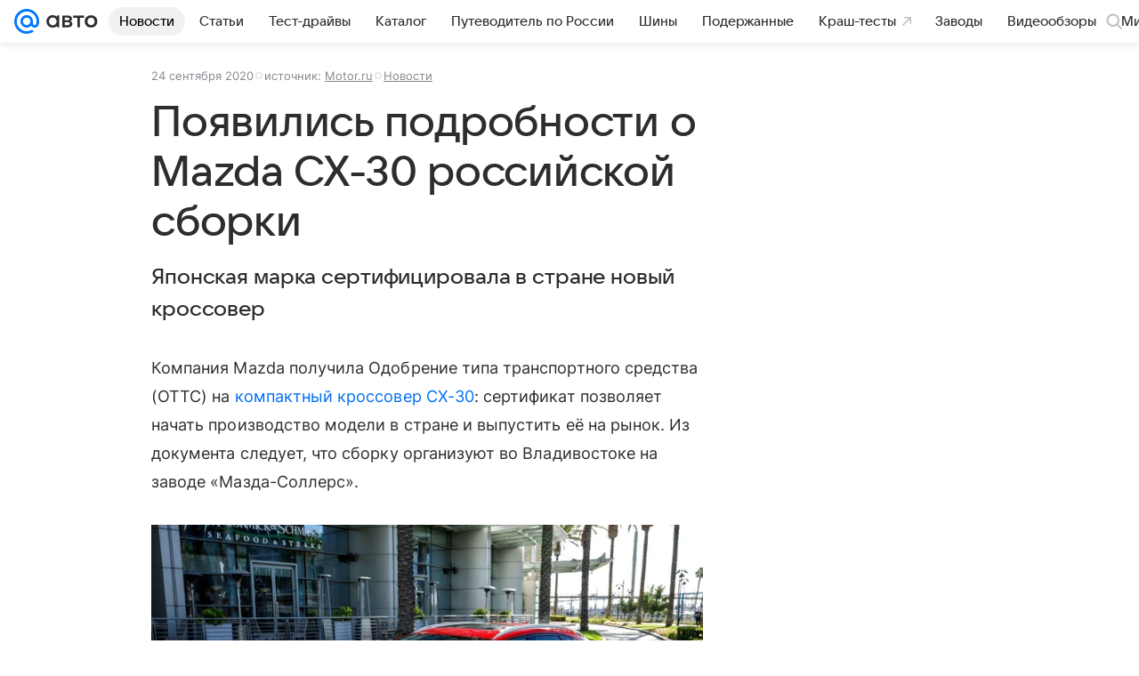

--- FILE ---
content_type: text/plain; charset=utf-8
request_url: https://media-stat.mail.ru/metrics/1.0/
body_size: 660
content:
eyJhbGciOiJkaXIiLCJjdHkiOiJKV1QiLCJlbmMiOiJBMjU2R0NNIiwidHlwIjoiSldUIn0..PxEQN3KPtv_LtWec.[base64].GmxFsivE4qc2cuvMveiAqg

--- FILE ---
content_type: application/javascript; charset=utf-8
request_url: https://auto.mail.ru/dist/article/client.js?2796260961
body_size: 171265
content:
/*! For license information please see client.js.LICENSE.txt */
!function(e,t){if("object"==typeof exports&&"object"==typeof module)module.exports=t();else if("function"==typeof define&&define.amd)define([],t);else{var n=t();for(var r in n)("object"==typeof exports?exports:e)[r]=n[r]}}(this,(function(){return function(){var e,t,n,r,o,i={33608:function(e,t,n){var r={"./auto/auto_logo_light.svg":[46776,411],"./auto/auto_logo_touch.svg":[7829,411],"./auto/auto_logo_web.svg":[68813,411],"./auto/auto_logo_white.svg":[33977,411],"./bestproducts/bestproducts_logo_light.svg":[72722,411],"./bestproducts/bestproducts_logo_touch.svg":[53138,411],"./bestproducts/bestproducts_logo_web.svg":[47801,411],"./bestproducts/bestproducts_logo_white.svg":[70209,411],"./deti/deti_logo_light.svg":[96700,411],"./deti/deti_logo_touch.svg":[47580,411],"./deti/deti_logo_web.svg":[83659,411],"./deti/deti_logo_white.svg":[54764,411],"./dobro/dobro_logo_touch.svg":[83212,411],"./dobro/dobro_logo_web.svg":[79734,411],"./dom/dom_logo_light.svg":[75405,411],"./dom/dom_logo_touch.svg":[28755,411],"./dom/dom_logo_web.svg":[19544,411],"./dom/dom_logo_white.svg":[59509,411],"./finhub/finhub_logo_light.svg":[53117,411],"./finhub/finhub_logo_touch.svg":[1512,411],"./finhub/finhub_logo_web.svg":[587,411],"./finhub/finhub_logo_white.svg":[20637,411],"./health/health_logo_light.svg":[78023,411],"./health/health_logo_touch.svg":[37581,411],"./health/health_logo_web.svg":[8448,411],"./health/health_logo_white.svg":[12825,411],"./hi-tech/hi-tech_logo_light.svg":[18431,411],"./hi-tech/hi-tech_logo_touch.svg":[28137,411],"./hi-tech/hi-tech_logo_web.svg":[26296,411],"./hi-tech/hi-tech_logo_white.svg":[68355,411],"./horo/horo_logo_light.svg":[49540,411],"./horo/horo_logo_touch.svg":[11200,411],"./horo/horo_logo_web.svg":[81166,411],"./horo/horo_logo_white.svg":[8597,411],"./kino/kino_logo_light.svg":[96711,411],"./kino/kino_logo_touch.svg":[77310,411],"./kino/kino_logo_web.svg":[85822,411],"./kino/kino_logo_white.svg":[48692,411],"./lady/lady_logo_light.svg":[64830,411],"./lady/lady_logo_touch.svg":[11542,411],"./lady/lady_logo_web.svg":[32110,411],"./lady/lady_logo_white.svg":[93231,411],"./news/news_logo_light.svg":[65072,411],"./news/news_logo_touch.svg":[46154,411],"./news/news_logo_web.svg":[27300,411],"./news/news_logo_white.svg":[72696,411],"./pets/pets_logo_light.svg":[85329,411],"./pets/pets_logo_touch.svg":[25760,411],"./pets/pets_logo_web.svg":[52948,411],"./pets/pets_logo_white.svg":[62366,411],"./pogoda/pogoda_logo_light.svg":[44989,411],"./pogoda/pogoda_logo_touch.svg":[12573,411],"./pogoda/pogoda_logo_web.svg":[71333,411],"./pogoda/pogoda_logo_white.svg":[65995,411],"./rate/rate_logo_light.svg":[71725,411],"./rate/rate_logo_touch.svg":[47166,411],"./rate/rate_logo_web.svg":[77455,411],"./realty/realty_logo_light.svg":[8097,411],"./realty/realty_logo_touch.svg":[47634,411],"./realty/realty_logo_web.svg":[18359,411],"./science/science_logo_light.svg":[78606,411],"./science/science_logo_touch.svg":[71418,411],"./science/science_logo_web.svg":[44685,411],"./science/science_logo_white.svg":[47419,411],"./sport/sport_logo_light.svg":[91122,411],"./sport/sport_logo_touch.svg":[88159,411],"./sport/sport_logo_web.svg":[38626,411],"./sport/sport_logo_white.svg":[10393,411],"./tv/tv_logo_light.svg":[3666,411],"./tv/tv_logo_touch.svg":[82914,411],"./tv/tv_logo_web.svg":[81887,411],"./tv/tv_logo_white.svg":[4307,411],"./vfokuse/vfokuse_logo_light.svg":[77317,411],"./vfokuse/vfokuse_logo_touch.svg":[13978,411],"./vfokuse/vfokuse_logo_web.svg":[78770,411],"./vfokuse/vfokuse_logo_white.svg":[67308,411]};function o(e){if(!n.o(r,e))return Promise.resolve().then((function(){var t=new Error("Cannot find module '"+e+"'");throw t.code="MODULE_NOT_FOUND",t}));var t=r[e],o=t[0];return n.e(t[1]).then((function(){return n(o)}))}o.keys=function(){return Object.keys(r)},o.id=33608,e.exports=o},56469:function(e,t,n){"use strict";function r(e,t){var n=Boolean(t.getRootNode&&t.getRootNode().host);if(e.contains(t))return!0;if(n){var r=t;do{if(r&&e.isSameNode(r))return!0;r=r.parentNode||r.host}while(r)}return!1}n.d(t,{Z:function(){return r}})},81375:function(e,t,n){"use strict";function r(e){var t=e.getBoundingClientRect();return{width:t.width,height:t.height,top:t.top,right:t.right,bottom:t.bottom,left:t.left,x:t.left,y:t.top}}n.d(t,{Z:function(){return r}})},81657:function(e,t,n){"use strict";n.d(t,{Z:function(){return g}});var r=n(82674),o=n(80182),i=n(11509),a=n(5064),l=n(22120),s=n(72859),c=n(69419),u=n(84592),f=n(81375),d=n(728),p=n(56469),h=n(61856),v=n(142);function m(e,t){return t===r.Pj?(0,v.Z)((0,o.Z)(e)):(0,u.R)(t)?function(e){var t=(0,f.Z)(e);return t.top=t.top+e.clientTop,t.left=t.left+e.clientLeft,t.bottom=t.top+e.clientHeight,t.right=t.left+e.clientWidth,t.width=e.clientWidth,t.height=e.clientHeight,t.x=t.left,t.y=t.top,t}(t):(0,v.Z)((0,i.Z)((0,s.Z)(e)))}function g(e,t,n){var r="clippingParents"===t?function(e){var t=(0,a.Z)((0,d.Z)(e)),n=["absolute","fixed"].indexOf((0,c.Z)(e).position)>=0&&(0,u.R)(e)?(0,l.Z)(e):e;return(0,u.k)(n)?t.filter((function(e){return(0,u.k)(e)&&(0,p.Z)(e,n)&&"body"!==(0,h.Z)(e)})):[]}(e):[].concat(t),o=[].concat(r,[n]),i=o[0],s=o.reduce((function(t,n){var r=m(e,n);return t.top=Math.max(r.top,t.top),t.right=Math.min(r.right,t.right),t.bottom=Math.min(r.bottom,t.bottom),t.left=Math.max(r.left,t.left),t}),m(e,i));return s.width=s.right-s.left,s.height=s.bottom-s.top,s.x=s.left,s.y=s.top,s}},33572:function(e,t,n){"use strict";n.d(t,{Z:function(){return u}});var r=n(81375),o=n(65198),i=n(61856),a=n(84592),l=n(85328),s=n(72859),c=n(15606);function u(e,t,n){void 0===n&&(n=!1);var u=(0,s.Z)(t),f=(0,r.Z)(e),d=(0,a.R)(t),p={scrollLeft:0,scrollTop:0},h={x:0,y:0};return(d||!d&&!n)&&(("body"!==(0,i.Z)(t)||(0,c.Z)(u))&&(p=(0,o.Z)(t)),(0,a.R)(t)?((h=(0,r.Z)(t)).x+=t.clientLeft,h.y+=t.clientTop):u&&(h.x=(0,l.Z)(u))),{x:f.left+p.scrollLeft-h.x,y:f.top+p.scrollTop-h.y,width:f.width,height:f.height}}},69419:function(e,t,n){"use strict";n.d(t,{Z:function(){return o}});var r=n(31975);function o(e){return(0,r.Z)(e).getComputedStyle(e)}},72859:function(e,t,n){"use strict";n.d(t,{Z:function(){return o}});var r=n(84592);function o(e){return((0,r.k)(e)?e.ownerDocument:e.document).documentElement}},11509:function(e,t,n){"use strict";n.d(t,{Z:function(){return l}});var r=n(72859),o=n(69419),i=n(85328),a=n(64093);function l(e){var t=(0,r.Z)(e),n=(0,a.Z)(e),l=e.ownerDocument.body,s=Math.max(t.scrollWidth,t.clientWidth,l?l.scrollWidth:0,l?l.clientWidth:0),c=Math.max(t.scrollHeight,t.clientHeight,l?l.scrollHeight:0,l?l.clientHeight:0),u=-n.scrollLeft+(0,i.Z)(e),f=-n.scrollTop;return"rtl"===(0,o.Z)(l||t).direction&&(u+=Math.max(t.clientWidth,l?l.clientWidth:0)-s),{width:s,height:c,x:u,y:f}}},54644:function(e,t,n){"use strict";function r(e){return{scrollLeft:e.scrollLeft,scrollTop:e.scrollTop}}n.d(t,{Z:function(){return r}})},43870:function(e,t,n){"use strict";function r(e){return{x:e.offsetLeft,y:e.offsetTop,width:e.offsetWidth,height:e.offsetHeight}}n.d(t,{Z:function(){return r}})},61856:function(e,t,n){"use strict";function r(e){return e?(e.nodeName||"").toLowerCase():null}n.d(t,{Z:function(){return r}})},65198:function(e,t,n){"use strict";n.d(t,{Z:function(){return l}});var r=n(64093),o=n(31975),i=n(84592),a=n(54644);function l(e){return e!==(0,o.Z)(e)&&(0,i.R)(e)?(0,a.Z)(e):(0,r.Z)(e)}},22120:function(e,t,n){"use strict";n.d(t,{Z:function(){return f}});var r=n(31975),o=n(61856),i=n(69419),a=n(84592),l=n(82042),s=n(728),c=n(72859);function u(e){if(!(0,a.R)(e)||"fixed"===(0,i.Z)(e).position)return null;var t=e.offsetParent;if(t){var n=(0,c.Z)(t);if("body"===(0,o.Z)(t)&&"static"===(0,i.Z)(t).position&&"static"!==(0,i.Z)(n).position)return n}return t}function f(e){for(var t=(0,r.Z)(e),n=u(e);n&&(0,l.Z)(n)&&"static"===(0,i.Z)(n).position;)n=u(n);return n&&"body"===(0,o.Z)(n)&&"static"===(0,i.Z)(n).position?t:n||function(e){for(var t=(0,s.Z)(e);(0,a.R)(t)&&["html","body"].indexOf((0,o.Z)(t))<0;){var n=(0,i.Z)(t);if("none"!==n.transform||"none"!==n.perspective||n.willChange&&"auto"!==n.willChange)return t;t=t.parentNode}return null}(e)||t}},728:function(e,t,n){"use strict";n.d(t,{Z:function(){return i}});var r=n(61856),o=n(72859);function i(e){return"html"===(0,r.Z)(e)?e:e.assignedSlot||e.parentNode||e.host||(0,o.Z)(e)}},97154:function(e,t,n){"use strict";n.d(t,{Z:function(){return l}});var r=n(728),o=n(15606),i=n(61856),a=n(84592);function l(e){return["html","body","#document"].indexOf((0,i.Z)(e))>=0?e.ownerDocument.body:(0,a.R)(e)&&(0,o.Z)(e)?e:l((0,r.Z)(e))}},80182:function(e,t,n){"use strict";n.d(t,{Z:function(){return a}});var r=n(31975),o=n(72859),i=n(85328);function a(e){var t=(0,r.Z)(e),n=(0,o.Z)(e),a=t.visualViewport,l=n.clientWidth,s=n.clientHeight,c=0,u=0;return a&&(l=a.width,s=a.height,/^((?!chrome|android).)*safari/i.test(navigator.userAgent)||(c=a.offsetLeft,u=a.offsetTop)),{width:l,height:s,x:c+(0,i.Z)(e),y:u}}},31975:function(e,t,n){"use strict";function r(e){if("[object Window]"!==e.toString()){var t=e.ownerDocument;return t?t.defaultView:window}return e}n.d(t,{Z:function(){return r}})},64093:function(e,t,n){"use strict";n.d(t,{Z:function(){return o}});var r=n(31975);function o(e){var t=(0,r.Z)(e);return{scrollLeft:t.pageXOffset,scrollTop:t.pageYOffset}}},85328:function(e,t,n){"use strict";n.d(t,{Z:function(){return a}});var r=n(81375),o=n(72859),i=n(64093);function a(e){return(0,r.Z)((0,o.Z)(e)).left+(0,i.Z)(e).scrollLeft}},84592:function(e,t,n){"use strict";n.d(t,{R:function(){return i},k:function(){return o}});var r=n(31975);function o(e){return e instanceof(0,r.Z)(e).Element||e instanceof Element}function i(e){return e instanceof(0,r.Z)(e).HTMLElement||e instanceof HTMLElement}},15606:function(e,t,n){"use strict";n.d(t,{Z:function(){return o}});var r=n(69419);function o(e){var t=(0,r.Z)(e),n=t.overflow,o=t.overflowX,i=t.overflowY;return/auto|scroll|overlay|hidden/.test(n+i+o)}},82042:function(e,t,n){"use strict";n.d(t,{Z:function(){return o}});var r=n(61856);function o(e){return["table","td","th"].indexOf((0,r.Z)(e))>=0}},5064:function(e,t,n){"use strict";n.d(t,{Z:function(){return s}});var r=n(97154),o=n(728),i=n(61856),a=n(31975),l=n(15606);function s(e,t){void 0===t&&(t=[]);var n=(0,r.Z)(e),c="body"===(0,i.Z)(n),u=(0,a.Z)(n),f=c?[u].concat(u.visualViewport||[],(0,l.Z)(n)?n:[]):n,d=t.concat(f);return c?d:d.concat(s((0,o.Z)(f)))}},82674:function(e,t,n){"use strict";n.d(t,{BL:function(){return c},Ct:function(){return m},F2:function(){return i},I:function(){return o},Pj:function(){return d},YP:function(){return h},bw:function(){return v},d7:function(){return l},k5:function(){return p},mv:function(){return s},t$:function(){return a},ut:function(){return u},we:function(){return r},xs:function(){return g},zV:function(){return f}});var r="top",o="bottom",i="right",a="left",l="auto",s=[r,o,i,a],c="start",u="end",f="clippingParents",d="viewport",p="popper",h="reference",v=s.reduce((function(e,t){return e.concat([t+"-"+c,t+"-"+u])}),[]),m=[].concat(s,[l]).reduce((function(e,t){return e.concat([t,t+"-"+c,t+"-"+u])}),[]),g=["beforeRead","read","afterRead","beforeMain","main","afterMain","beforeWrite","write","afterWrite"]},36188:function(e,t,n){"use strict";n.d(t,{kZ:function(){return p}});var r=n(33572),o=n(43870),i=n(5064),a=n(22120),l=n(41233),s=n(40944),c=n(29037),u=n(84592),f={placement:"bottom",modifiers:[],strategy:"absolute"};function d(){for(var e=arguments.length,t=new Array(e),n=0;n<e;n++)t[n]=arguments[n];return!t.some((function(e){return!(e&&"function"==typeof e.getBoundingClientRect)}))}function p(e){void 0===e&&(e={});var t=e,n=t.defaultModifiers,p=void 0===n?[]:n,h=t.defaultOptions,v=void 0===h?f:h;return function(e,t,n){void 0===n&&(n=v);var h={placement:"bottom",orderedModifiers:[],options:Object.assign(Object.assign({},f),v),modifiersData:{},elements:{reference:e,popper:t},attributes:{},styles:{}},m=[],g=!1,y={state:h,setOptions:function(n){b(),h.options=Object.assign(Object.assign(Object.assign({},v),h.options),n),h.scrollParents={reference:(0,u.k)(e)?(0,i.Z)(e):e.contextElement?(0,i.Z)(e.contextElement):[],popper:(0,i.Z)(t)};var r=(0,l.Z)((0,c.Z)([].concat(p,h.options.modifiers)));return h.orderedModifiers=r.filter((function(e){return e.enabled})),h.orderedModifiers.forEach((function(e){var t=e.name,n=e.options,r=void 0===n?{}:n,o=e.effect;if("function"==typeof o){var i=o({state:h,name:t,instance:y,options:r}),a=function(){};m.push(i||a)}})),y.update()},forceUpdate:function(){if(!g){var e=h.elements,t=e.reference,n=e.popper;if(d(t,n)){h.rects={reference:(0,r.Z)(t,(0,a.Z)(n),"fixed"===h.options.strategy),popper:(0,o.Z)(n)},h.reset=!1,h.placement=h.options.placement,h.orderedModifiers.forEach((function(e){return h.modifiersData[e.name]=Object.assign({},e.data)}));for(var i=0;i<h.orderedModifiers.length;i++)if(!0!==h.reset){var l=h.orderedModifiers[i],s=l.fn,c=l.options,u=void 0===c?{}:c,f=l.name;"function"==typeof s&&(h=s({state:h,options:u,name:f,instance:y})||h)}else h.reset=!1,i=-1}}},update:(0,s.Z)((function(){return new Promise((function(e){y.forceUpdate(),e(h)}))})),destroy:function(){b(),g=!0}};if(!d(e,t))return y;function b(){m.forEach((function(e){return e()})),m=[]}return y.setOptions(n).then((function(e){!g&&n.onFirstUpdate&&n.onFirstUpdate(e)})),y}}},81373:function(e,t,n){"use strict";var r=n(61856),o=n(84592);t.Z={name:"applyStyles",enabled:!0,phase:"write",fn:function(e){var t=e.state;Object.keys(t.elements).forEach((function(e){var n=t.styles[e]||{},i=t.attributes[e]||{},a=t.elements[e];(0,o.R)(a)&&(0,r.Z)(a)&&(Object.assign(a.style,n),Object.keys(i).forEach((function(e){var t=i[e];!1===t?a.removeAttribute(e):a.setAttribute(e,!0===t?"":t)})))}))},effect:function(e){var t=e.state,n={popper:{position:t.options.strategy,left:"0",top:"0",margin:"0"},arrow:{position:"absolute"},reference:{}};return Object.assign(t.elements.popper.style,n.popper),t.elements.arrow&&Object.assign(t.elements.arrow.style,n.arrow),function(){Object.keys(t.elements).forEach((function(e){var i=t.elements[e],a=t.attributes[e]||{},l=Object.keys(t.styles.hasOwnProperty(e)?t.styles[e]:n[e]).reduce((function(e,t){return e[t]="",e}),{});(0,o.R)(i)&&(0,r.Z)(i)&&(Object.assign(i.style,l),Object.keys(a).forEach((function(e){i.removeAttribute(e)})))}))}},requires:["computeStyles"]}},69818:function(e,t,n){"use strict";var r=n(14065),o=n(43870),i=n(56469),a=n(22120),l=n(72996),s=n(52236),c=n(85091),u=n(68082),f=n(82674);t.Z={name:"arrow",enabled:!0,phase:"main",fn:function(e){var t,n=e.state,i=e.name,c=n.elements.arrow,u=n.modifiersData.popperOffsets,d=(0,r.Z)(n.placement),p=(0,l.Z)(d),h=[f.t$,f.F2].indexOf(d)>=0?"height":"width";if(c&&u){var v=n.modifiersData[i+"#persistent"].padding,m=(0,o.Z)(c),g="y"===p?f.we:f.t$,y="y"===p?f.I:f.F2,b=n.rects.reference[h]+n.rects.reference[p]-u[p]-n.rects.popper[h],_=u[p]-n.rects.reference[p],w=(0,a.Z)(c),x=w?"y"===p?w.clientHeight||0:w.clientWidth||0:0,E=b/2-_/2,S=v[g],k=x-m[h]-v[y],O=x/2-m[h]/2+E,C=(0,s.Z)(S,O,k),j=p;n.modifiersData[i]=((t={})[j]=C,t.centerOffset=C-O,t)}},effect:function(e){var t=e.state,n=e.options,r=e.name,o=n.element,a=void 0===o?"[data-popper-arrow]":o,l=n.padding,s=void 0===l?0:l;null!=a&&("string"!=typeof a||(a=t.elements.popper.querySelector(a)))&&(0,i.Z)(t.elements.popper,a)&&(t.elements.arrow=a,t.modifiersData[r+"#persistent"]={padding:(0,c.Z)("number"!=typeof s?s:(0,u.Z)(s,f.mv))})},requires:["popperOffsets"],requiresIfExists:["preventOverflow"]}},45298:function(e,t,n){"use strict";var r=n(82674),o=n(22120),i=n(31975),a=n(72859),l=n(14065),s={top:"auto",right:"auto",bottom:"auto",left:"auto"};function c(e){var t,n=e.popper,l=e.popperRect,c=e.placement,u=e.offsets,f=e.position,d=e.gpuAcceleration,p=e.adaptive,h=function(e){var t=e.x,n=e.y,r=window.devicePixelRatio||1;return{x:Math.round(t*r)/r||0,y:Math.round(n*r)/r||0}}(u),v=h.x,m=h.y,g=u.hasOwnProperty("x"),y=u.hasOwnProperty("y"),b=r.t$,_=r.we,w=window;if(p){var x=(0,o.Z)(n);x===(0,i.Z)(n)&&(x=(0,a.Z)(n)),c===r.we&&(_=r.I,m-=x.clientHeight-l.height,m*=d?1:-1),c===r.t$&&(b=r.F2,v-=x.clientWidth-l.width,v*=d?1:-1)}var E,S=Object.assign({position:f},p&&s);return d?Object.assign(Object.assign({},S),{},((E={})[_]=y?"0":"",E[b]=g?"0":"",E.transform=(w.devicePixelRatio||1)<2?"translate("+v+"px, "+m+"px)":"translate3d("+v+"px, "+m+"px, 0)",E)):Object.assign(Object.assign({},S),{},((t={})[_]=y?m+"px":"",t[b]=g?v+"px":"",t.transform="",t))}t.Z={name:"computeStyles",enabled:!0,phase:"beforeWrite",fn:function(e){var t=e.state,n=e.options,r=n.gpuAcceleration,o=void 0===r||r,i=n.adaptive,a=void 0===i||i,s={placement:(0,l.Z)(t.placement),popper:t.elements.popper,popperRect:t.rects.popper,gpuAcceleration:o};null!=t.modifiersData.popperOffsets&&(t.styles.popper=Object.assign(Object.assign({},t.styles.popper),c(Object.assign(Object.assign({},s),{},{offsets:t.modifiersData.popperOffsets,position:t.options.strategy,adaptive:a})))),null!=t.modifiersData.arrow&&(t.styles.arrow=Object.assign(Object.assign({},t.styles.arrow),c(Object.assign(Object.assign({},s),{},{offsets:t.modifiersData.arrow,position:"absolute",adaptive:!1})))),t.attributes.popper=Object.assign(Object.assign({},t.attributes.popper),{},{"data-popper-placement":t.placement})},data:{}}},211:function(e,t,n){"use strict";var r=n(31975),o={passive:!0};t.Z={name:"eventListeners",enabled:!0,phase:"write",fn:function(){},effect:function(e){var t=e.state,n=e.instance,i=e.options,a=i.scroll,l=void 0===a||a,s=i.resize,c=void 0===s||s,u=(0,r.Z)(t.elements.popper),f=[].concat(t.scrollParents.reference,t.scrollParents.popper);return l&&f.forEach((function(e){e.addEventListener("scroll",n.update,o)})),c&&u.addEventListener("resize",n.update,o),function(){l&&f.forEach((function(e){e.removeEventListener("scroll",n.update,o)})),c&&u.removeEventListener("resize",n.update,o)}},data:{}}},91342:function(e,t,n){"use strict";var r=n(20784),o=n(14065),i=n(33379),a=n(97850),l=n(18186),s=n(82674),c=n(63507);t.Z={name:"flip",enabled:!0,phase:"main",fn:function(e){var t=e.state,n=e.options,u=e.name;if(!t.modifiersData[u]._skip){for(var f=n.mainAxis,d=void 0===f||f,p=n.altAxis,h=void 0===p||p,v=n.fallbackPlacements,m=n.padding,g=n.boundary,y=n.rootBoundary,b=n.altBoundary,_=n.flipVariations,w=void 0===_||_,x=n.allowedAutoPlacements,E=t.options.placement,S=(0,o.Z)(E),k=v||(S===E||!w?[(0,r.Z)(E)]:function(e){if((0,o.Z)(e)===s.d7)return[];var t=(0,r.Z)(e);return[(0,i.Z)(e),t,(0,i.Z)(t)]}(E)),O=[E].concat(k).reduce((function(e,n){return e.concat((0,o.Z)(n)===s.d7?(0,l.Z)(t,{placement:n,boundary:g,rootBoundary:y,padding:m,flipVariations:w,allowedAutoPlacements:x}):n)}),[]),C=t.rects.reference,j=t.rects.popper,A=new Map,F=!0,P=O[0],T=0;T<O.length;T++){var I=O[T],R=(0,o.Z)(I),D=(0,c.Z)(I)===s.BL,M=[s.we,s.I].indexOf(R)>=0,z=M?"width":"height",N=(0,a.Z)(t,{placement:I,boundary:g,rootBoundary:y,altBoundary:b,padding:m}),L=M?D?s.F2:s.t$:D?s.I:s.we;C[z]>j[z]&&(L=(0,r.Z)(L));var Z=(0,r.Z)(L),B=[];if(d&&B.push(N[R]<=0),h&&B.push(N[L]<=0,N[Z]<=0),B.every((function(e){return e}))){P=I,F=!1;break}A.set(I,B)}if(F)for(var V=function(e){var t=O.find((function(t){var n=A.get(t);if(n)return n.slice(0,e).every((function(e){return e}))}));if(t)return P=t,"break"},H=w?3:1;H>0;H--){if("break"===V(H))break}t.placement!==P&&(t.modifiersData[u]._skip=!0,t.placement=P,t.reset=!0)}},requiresIfExists:["offset"],data:{_skip:!1}}},18405:function(e,t,n){"use strict";var r=n(82674),o=n(97850);function i(e,t,n){return void 0===n&&(n={x:0,y:0}),{top:e.top-t.height-n.y,right:e.right-t.width+n.x,bottom:e.bottom-t.height+n.y,left:e.left-t.width-n.x}}function a(e){return[r.we,r.F2,r.I,r.t$].some((function(t){return e[t]>=0}))}t.Z={name:"hide",enabled:!0,phase:"main",requiresIfExists:["preventOverflow"],fn:function(e){var t=e.state,n=e.name,r=t.rects.reference,l=t.rects.popper,s=t.modifiersData.preventOverflow,c=(0,o.Z)(t,{elementContext:"reference"}),u=(0,o.Z)(t,{altBoundary:!0}),f=i(c,r),d=i(u,l,s),p=a(f),h=a(d);t.modifiersData[n]={referenceClippingOffsets:f,popperEscapeOffsets:d,isReferenceHidden:p,hasPopperEscaped:h},t.attributes.popper=Object.assign(Object.assign({},t.attributes.popper),{},{"data-popper-reference-hidden":p,"data-popper-escaped":h})}}},930:function(e,t,n){"use strict";var r=n(14065),o=n(82674);t.Z={name:"offset",enabled:!0,phase:"main",requires:["popperOffsets"],fn:function(e){var t=e.state,n=e.options,i=e.name,a=n.offset,l=void 0===a?[0,0]:a,s=o.Ct.reduce((function(e,n){return e[n]=function(e,t,n){var i=(0,r.Z)(e),a=[o.t$,o.we].indexOf(i)>=0?-1:1,l="function"==typeof n?n(Object.assign(Object.assign({},t),{},{placement:e})):n,s=l[0],c=l[1];return s=s||0,c=(c||0)*a,[o.t$,o.F2].indexOf(i)>=0?{x:c,y:s}:{x:s,y:c}}(n,t.rects,l),e}),{}),c=s[t.placement],u=c.x,f=c.y;null!=t.modifiersData.popperOffsets&&(t.modifiersData.popperOffsets.x+=u,t.modifiersData.popperOffsets.y+=f),t.modifiersData[i]=s}}},27740:function(e,t,n){"use strict";var r=n(27497);t.Z={name:"popperOffsets",enabled:!0,phase:"read",fn:function(e){var t=e.state,n=e.name;t.modifiersData[n]=(0,r.Z)({reference:t.rects.reference,element:t.rects.popper,strategy:"absolute",placement:t.placement})},data:{}}},87719:function(e,t,n){"use strict";var r=n(82674),o=n(14065),i=n(72996),a=n(7665),l=n(52236),s=n(43870),c=n(22120),u=n(97850),f=n(63507),d=n(93802);t.Z={name:"preventOverflow",enabled:!0,phase:"main",fn:function(e){var t=e.state,n=e.options,p=e.name,h=n.mainAxis,v=void 0===h||h,m=n.altAxis,g=void 0!==m&&m,y=n.boundary,b=n.rootBoundary,_=n.altBoundary,w=n.padding,x=n.tether,E=void 0===x||x,S=n.tetherOffset,k=void 0===S?0:S,O=(0,u.Z)(t,{boundary:y,rootBoundary:b,padding:w,altBoundary:_}),C=(0,o.Z)(t.placement),j=(0,f.Z)(t.placement),A=!j,F=(0,i.Z)(C),P=(0,a.Z)(F),T=t.modifiersData.popperOffsets,I=t.rects.reference,R=t.rects.popper,D="function"==typeof k?k(Object.assign(Object.assign({},t.rects),{},{placement:t.placement})):k,M={x:0,y:0};if(T){if(v){var z="y"===F?r.we:r.t$,N="y"===F?r.I:r.F2,L="y"===F?"height":"width",Z=T[F],B=T[F]+O[z],V=T[F]-O[N],H=E?-R[L]/2:0,W=j===r.BL?I[L]:R[L],U=j===r.BL?-R[L]:-I[L],K=t.elements.arrow,$=E&&K?(0,s.Z)(K):{width:0,height:0},G=t.modifiersData["arrow#persistent"]?t.modifiersData["arrow#persistent"].padding:(0,d.Z)(),Y=G[z],q=G[N],X=(0,l.Z)(0,I[L],$[L]),Q=A?I[L]/2-H-X-Y-D:W-X-Y-D,J=A?-I[L]/2+H+X+q+D:U+X+q+D,ee=t.elements.arrow&&(0,c.Z)(t.elements.arrow),te=ee?"y"===F?ee.clientTop||0:ee.clientLeft||0:0,ne=t.modifiersData.offset?t.modifiersData.offset[t.placement][F]:0,re=T[F]+Q-ne-te,oe=T[F]+J-ne,ie=(0,l.Z)(E?Math.min(B,re):B,Z,E?Math.max(V,oe):V);T[F]=ie,M[F]=ie-Z}if(g){var ae="x"===F?r.we:r.t$,le="x"===F?r.I:r.F2,se=T[P],ce=se+O[ae],ue=se-O[le],fe=(0,l.Z)(ce,se,ue);T[P]=fe,M[P]=fe-se}t.modifiersData[p]=M}},requiresIfExists:["offset"]}},80416:function(e,t,n){"use strict";n.d(t,{fi:function(){return h}});var r=n(36188),o=n(211),i=n(27740),a=n(45298),l=n(81373),s=n(930),c=n(91342),u=n(87719),f=n(69818),d=n(18405),p=[o.Z,i.Z,a.Z,l.Z,s.Z,c.Z,u.Z,f.Z,d.Z],h=(0,r.kZ)({defaultModifiers:p})},18186:function(e,t,n){"use strict";n.d(t,{Z:function(){return l}});var r=n(63507),o=n(82674),i=n(97850),a=n(14065);function l(e,t){void 0===t&&(t={});var n=t,l=n.placement,s=n.boundary,c=n.rootBoundary,u=n.padding,f=n.flipVariations,d=n.allowedAutoPlacements,p=void 0===d?o.Ct:d,h=(0,r.Z)(l),v=h?f?o.bw:o.bw.filter((function(e){return(0,r.Z)(e)===h})):o.mv,m=v.filter((function(e){return p.indexOf(e)>=0}));0===m.length&&(m=v);var g=m.reduce((function(t,n){return t[n]=(0,i.Z)(e,{placement:n,boundary:s,rootBoundary:c,padding:u})[(0,a.Z)(n)],t}),{});return Object.keys(g).sort((function(e,t){return g[e]-g[t]}))}},27497:function(e,t,n){"use strict";n.d(t,{Z:function(){return l}});var r=n(14065),o=n(63507),i=n(72996),a=n(82674);function l(e){var t,n=e.reference,l=e.element,s=e.placement,c=s?(0,r.Z)(s):null,u=s?(0,o.Z)(s):null,f=n.x+n.width/2-l.width/2,d=n.y+n.height/2-l.height/2;switch(c){case a.we:t={x:f,y:n.y-l.height};break;case a.I:t={x:f,y:n.y+n.height};break;case a.F2:t={x:n.x+n.width,y:d};break;case a.t$:t={x:n.x-l.width,y:d};break;default:t={x:n.x,y:n.y}}var p=c?(0,i.Z)(c):null;if(null!=p){var h="y"===p?"height":"width";switch(u){case a.BL:t[p]=Math.floor(t[p])-Math.floor(n[h]/2-l[h]/2);break;case a.ut:t[p]=Math.floor(t[p])+Math.ceil(n[h]/2-l[h]/2)}}return t}},40944:function(e,t,n){"use strict";function r(e){var t;return function(){return t||(t=new Promise((function(n){Promise.resolve().then((function(){t=void 0,n(e())}))}))),t}}n.d(t,{Z:function(){return r}})},97850:function(e,t,n){"use strict";n.d(t,{Z:function(){return d}});var r=n(81375),o=n(81657),i=n(72859),a=n(27497),l=n(142),s=n(82674),c=n(84592),u=n(85091),f=n(68082);function d(e,t){void 0===t&&(t={});var n=t,d=n.placement,p=void 0===d?e.placement:d,h=n.boundary,v=void 0===h?s.zV:h,m=n.rootBoundary,g=void 0===m?s.Pj:m,y=n.elementContext,b=void 0===y?s.k5:y,_=n.altBoundary,w=void 0!==_&&_,x=n.padding,E=void 0===x?0:x,S=(0,u.Z)("number"!=typeof E?E:(0,f.Z)(E,s.mv)),k=b===s.k5?s.YP:s.k5,O=e.elements.reference,C=e.rects.popper,j=e.elements[w?k:b],A=(0,o.Z)((0,c.k)(j)?j:j.contextElement||(0,i.Z)(e.elements.popper),v,g),F=(0,r.Z)(O),P=(0,a.Z)({reference:F,element:C,strategy:"absolute",placement:p}),T=(0,l.Z)(Object.assign(Object.assign({},C),P)),I=b===s.k5?T:F,R={top:A.top-I.top+S.top,bottom:I.bottom-A.bottom+S.bottom,left:A.left-I.left+S.left,right:I.right-A.right+S.right},D=e.modifiersData.offset;if(b===s.k5&&D){var M=D[p];Object.keys(R).forEach((function(e){var t=[s.F2,s.I].indexOf(e)>=0?1:-1,n=[s.we,s.I].indexOf(e)>=0?"y":"x";R[e]+=M[n]*t}))}return R}},68082:function(e,t,n){"use strict";function r(e,t){return t.reduce((function(t,n){return t[n]=e,t}),{})}n.d(t,{Z:function(){return r}})},7665:function(e,t,n){"use strict";function r(e){return"x"===e?"y":"x"}n.d(t,{Z:function(){return r}})},14065:function(e,t,n){"use strict";function r(e){return e.split("-")[0]}n.d(t,{Z:function(){return r}})},93802:function(e,t,n){"use strict";function r(){return{top:0,right:0,bottom:0,left:0}}n.d(t,{Z:function(){return r}})},72996:function(e,t,n){"use strict";function r(e){return["top","bottom"].indexOf(e)>=0?"x":"y"}n.d(t,{Z:function(){return r}})},20784:function(e,t,n){"use strict";n.d(t,{Z:function(){return o}});var r={left:"right",right:"left",bottom:"top",top:"bottom"};function o(e){return e.replace(/left|right|bottom|top/g,(function(e){return r[e]}))}},33379:function(e,t,n){"use strict";n.d(t,{Z:function(){return o}});var r={start:"end",end:"start"};function o(e){return e.replace(/start|end/g,(function(e){return r[e]}))}},63507:function(e,t,n){"use strict";function r(e){return e.split("-")[1]}n.d(t,{Z:function(){return r}})},29037:function(e,t,n){"use strict";function r(e){var t=e.reduce((function(e,t){var n=e[t.name];return e[t.name]=n?Object.assign(Object.assign(Object.assign({},n),t),{},{options:Object.assign(Object.assign({},n.options),t.options),data:Object.assign(Object.assign({},n.data),t.data)}):t,e}),{});return Object.keys(t).map((function(e){return t[e]}))}n.d(t,{Z:function(){return r}})},85091:function(e,t,n){"use strict";n.d(t,{Z:function(){return o}});var r=n(93802);function o(e){return Object.assign(Object.assign({},(0,r.Z)()),e)}},41233:function(e,t,n){"use strict";n.d(t,{Z:function(){return i}});var r=n(82674);function o(e){var t=new Map,n=new Set,r=[];function o(e){n.add(e.name),[].concat(e.requires||[],e.requiresIfExists||[]).forEach((function(e){if(!n.has(e)){var r=t.get(e);r&&o(r)}})),r.push(e)}return e.forEach((function(e){t.set(e.name,e)})),e.forEach((function(e){n.has(e.name)||o(e)})),r}function i(e){var t=o(e);return r.xs.reduce((function(e,n){return e.concat(t.filter((function(e){return e.phase===n})))}),[])}},142:function(e,t,n){"use strict";function r(e){return Object.assign(Object.assign({},e),{},{left:e.x,top:e.y,right:e.x+e.width,bottom:e.y+e.height})}n.d(t,{Z:function(){return r}})},52236:function(e,t,n){"use strict";function r(e,t,n){return Math.max(e,Math.min(t,n))}n.d(t,{Z:function(){return r}})},59123:function(e,t,n){"use strict";n.d(t,{S1:function(){return lt}});var r=function(e,t){return r=Object.setPrototypeOf||{__proto__:[]}instanceof Array&&function(e,t){e.__proto__=t}||function(e,t){for(var n in t)t.hasOwnProperty(n)&&(e[n]=t[n])},r(e,t)};function o(e,t){function n(){this.constructor=e}r(e,t),e.prototype=null===t?Object.create(t):(n.prototype=t.prototype,new n)}var i=function(){return i=Object.assign||function(e){for(var t,n=1,r=arguments.length;n<r;n++)for(var o in t=arguments[n])Object.prototype.hasOwnProperty.call(t,o)&&(e[o]=t[o]);return e},i.apply(this,arguments)};function a(e){var t="function"==typeof Symbol&&Symbol.iterator,n=t&&e[t],r=0;if(n)return n.call(e);if(e&&"number"==typeof e.length)return{next:function(){return e&&r>=e.length&&(e=void 0),{value:e&&e[r++],done:!e}}};throw new TypeError(t?"Object is not iterable.":"Symbol.iterator is not defined.")}function l(e,t){var n="function"==typeof Symbol&&e[Symbol.iterator];if(!n)return e;var r,o,i=n.call(e),a=[];try{for(;(void 0===t||t-- >0)&&!(r=i.next()).done;)a.push(r.value)}catch(e){o={error:e}}finally{try{r&&!r.done&&(n=i.return)&&n.call(i)}finally{if(o)throw o.error}}return a}function s(){for(var e=[],t=0;t<arguments.length;t++)e=e.concat(l(arguments[t]));return e}var c,u=n(30350),f=n(71368);!function(e){e.PENDING="PENDING",e.RESOLVED="RESOLVED",e.REJECTED="REJECTED"}(c||(c={}));var d=function(){function e(e){var t=this;this._state=c.PENDING,this._handlers=[],this._resolve=function(e){t._setResult(c.RESOLVED,e)},this._reject=function(e){t._setResult(c.REJECTED,e)},this._setResult=function(e,n){t._state===c.PENDING&&((0,u.J8)(n)?n.then(t._resolve,t._reject):(t._state=e,t._value=n,t._executeHandlers()))},this._attachHandler=function(e){t._handlers=t._handlers.concat(e),t._executeHandlers()},this._executeHandlers=function(){if(t._state!==c.PENDING){var e=t._handlers.slice();t._handlers=[],e.forEach((function(e){e.done||(t._state===c.RESOLVED&&e.onfulfilled&&e.onfulfilled(t._value),t._state===c.REJECTED&&e.onrejected&&e.onrejected(t._value),e.done=!0)}))}};try{e(this._resolve,this._reject)}catch(e){this._reject(e)}}return e.resolve=function(t){return new e((function(e){e(t)}))},e.reject=function(t){return new e((function(e,n){n(t)}))},e.all=function(t){return new e((function(n,r){if(Array.isArray(t))if(0!==t.length){var o=t.length,i=[];t.forEach((function(t,a){e.resolve(t).then((function(e){i[a]=e,0===(o-=1)&&n(i)})).then(null,r)}))}else n([]);else r(new TypeError("Promise.all requires an array as input."))}))},e.prototype.then=function(t,n){var r=this;return new e((function(e,o){r._attachHandler({done:!1,onfulfilled:function(n){if(t)try{return void e(t(n))}catch(e){return void o(e)}else e(n)},onrejected:function(t){if(n)try{return void e(n(t))}catch(e){return void o(e)}else o(t)}})}))},e.prototype.catch=function(e){return this.then((function(e){return e}),e)},e.prototype.finally=function(t){var n=this;return new e((function(e,r){var o,i;return n.then((function(e){i=!1,o=e,t&&t()}),(function(e){i=!0,o=e,t&&t()})).then((function(){i?r(o):e(o)}))}))},e.prototype.toString=function(){return"[object SyncPromise]"},e}(),p=function(){function e(){this._notifyingListeners=!1,this._scopeListeners=[],this._eventProcessors=[],this._breadcrumbs=[],this._user={},this._tags={},this._extra={},this._contexts={}}return e.clone=function(t){var n=new e;return t&&(n._breadcrumbs=s(t._breadcrumbs),n._tags=i({},t._tags),n._extra=i({},t._extra),n._contexts=i({},t._contexts),n._user=t._user,n._level=t._level,n._span=t._span,n._transactionName=t._transactionName,n._fingerprint=t._fingerprint,n._eventProcessors=s(t._eventProcessors)),n},e.prototype.addScopeListener=function(e){this._scopeListeners.push(e)},e.prototype.addEventProcessor=function(e){return this._eventProcessors.push(e),this},e.prototype.setUser=function(e){return this._user=e||{},this._notifyScopeListeners(),this},e.prototype.setTags=function(e){return this._tags=i(i({},this._tags),e),this._notifyScopeListeners(),this},e.prototype.setTag=function(e,t){var n;return this._tags=i(i({},this._tags),((n={})[e]=t,n)),this._notifyScopeListeners(),this},e.prototype.setExtras=function(e){return this._extra=i(i({},this._extra),e),this._notifyScopeListeners(),this},e.prototype.setExtra=function(e,t){var n;return this._extra=i(i({},this._extra),((n={})[e]=t,n)),this._notifyScopeListeners(),this},e.prototype.setFingerprint=function(e){return this._fingerprint=e,this._notifyScopeListeners(),this},e.prototype.setLevel=function(e){return this._level=e,this._notifyScopeListeners(),this},e.prototype.setTransactionName=function(e){return this._transactionName=e,this._notifyScopeListeners(),this},e.prototype.setTransaction=function(e){return this.setTransactionName(e)},e.prototype.setContext=function(e,t){var n;return this._contexts=i(i({},this._contexts),((n={})[e]=t,n)),this._notifyScopeListeners(),this},e.prototype.setSpan=function(e){return this._span=e,this._notifyScopeListeners(),this},e.prototype.getSpan=function(){return this._span},e.prototype.getTransaction=function(){var e=this.getSpan();if(e&&e.spanRecorder&&e.spanRecorder.spans[0])return e.spanRecorder.spans[0]},e.prototype.update=function(t){if(!t)return this;if("function"==typeof t){var n=t(this);return n instanceof e?n:this}return t instanceof e?(this._tags=i(i({},this._tags),t._tags),this._extra=i(i({},this._extra),t._extra),this._contexts=i(i({},this._contexts),t._contexts),t._user&&(this._user=t._user),t._level&&(this._level=t._level),t._fingerprint&&(this._fingerprint=t._fingerprint)):(0,u.PO)(t)&&(this._tags=i(i({},this._tags),t.tags),this._extra=i(i({},this._extra),t.extra),this._contexts=i(i({},this._contexts),t.contexts),t.user&&(this._user=t.user),t.level&&(this._level=t.level),t.fingerprint&&(this._fingerprint=t.fingerprint)),this},e.prototype.clear=function(){return this._breadcrumbs=[],this._tags={},this._extra={},this._user={},this._contexts={},this._level=void 0,this._transactionName=void 0,this._fingerprint=void 0,this._span=void 0,this._notifyScopeListeners(),this},e.prototype.addBreadcrumb=function(e,t){var n=i({timestamp:(0,f._I)()},e);return this._breadcrumbs=void 0!==t&&t>=0?s(this._breadcrumbs,[n]).slice(-t):s(this._breadcrumbs,[n]),this._notifyScopeListeners(),this},e.prototype.clearBreadcrumbs=function(){return this._breadcrumbs=[],this._notifyScopeListeners(),this},e.prototype.applyToEvent=function(e,t){return this._extra&&Object.keys(this._extra).length&&(e.extra=i(i({},this._extra),e.extra)),this._tags&&Object.keys(this._tags).length&&(e.tags=i(i({},this._tags),e.tags)),this._user&&Object.keys(this._user).length&&(e.user=i(i({},this._user),e.user)),this._contexts&&Object.keys(this._contexts).length&&(e.contexts=i(i({},this._contexts),e.contexts)),this._level&&(e.level=this._level),this._transactionName&&(e.transaction=this._transactionName),this._span&&(e.contexts=i({trace:this._span.getTraceContext()},e.contexts)),this._applyFingerprint(e),e.breadcrumbs=s(e.breadcrumbs||[],this._breadcrumbs),e.breadcrumbs=e.breadcrumbs.length>0?e.breadcrumbs:void 0,this._notifyEventProcessors(s(h(),this._eventProcessors),e,t)},e.prototype._notifyEventProcessors=function(e,t,n,r){var o=this;return void 0===r&&(r=0),new d((function(a,l){var s=e[r];if(null===t||"function"!=typeof s)a(t);else{var c=s(i({},t),n);(0,u.J8)(c)?c.then((function(t){return o._notifyEventProcessors(e,t,n,r+1).then(a)})).then(null,l):o._notifyEventProcessors(e,c,n,r+1).then(a).then(null,l)}}))},e.prototype._notifyScopeListeners=function(){var e=this;this._notifyingListeners||(this._notifyingListeners=!0,setTimeout((function(){e._scopeListeners.forEach((function(t){t(e)})),e._notifyingListeners=!1})))},e.prototype._applyFingerprint=function(e){e.fingerprint=e.fingerprint?Array.isArray(e.fingerprint)?e.fingerprint:[e.fingerprint]:[],this._fingerprint&&(e.fingerprint=e.fingerprint.concat(this._fingerprint)),e.fingerprint&&!e.fingerprint.length&&delete e.fingerprint},e}();function h(){var e=(0,f.Rf)();return e.__SENTRY__=e.__SENTRY__||{},e.__SENTRY__.globalEventProcessors=e.__SENTRY__.globalEventProcessors||[],e.__SENTRY__.globalEventProcessors}function v(e){h().push(e)}var m=(0,f.Rf)(),g="Sentry Logger ",y=function(){function e(){this._enabled=!1}return e.prototype.disable=function(){this._enabled=!1},e.prototype.enable=function(){this._enabled=!0},e.prototype.log=function(){for(var e=[],t=0;t<arguments.length;t++)e[t]=arguments[t];this._enabled&&(0,f.Cf)((function(){m.console.log(g+"[Log]: "+e.join(" "))}))},e.prototype.warn=function(){for(var e=[],t=0;t<arguments.length;t++)e[t]=arguments[t];this._enabled&&(0,f.Cf)((function(){m.console.warn(g+"[Warn]: "+e.join(" "))}))},e.prototype.error=function(){for(var e=[],t=0;t<arguments.length;t++)e[t]=arguments[t];this._enabled&&(0,f.Cf)((function(){m.console.error(g+"[Error]: "+e.join(" "))}))},e}();m.__SENTRY__=m.__SENTRY__||{};var b=m.__SENTRY__.logger||(m.__SENTRY__.logger=new y),_=3,w=function(){function e(e,t,n){void 0===t&&(t=new p),void 0===n&&(n=_),this._version=n,this._stack=[],this._stack.push({client:e,scope:t}),this.bindClient(e)}return e.prototype.isOlderThan=function(e){return this._version<e},e.prototype.bindClient=function(e){this.getStackTop().client=e,e&&e.setupIntegrations&&e.setupIntegrations()},e.prototype.pushScope=function(){var e=this.getStack(),t=e.length>0?e[e.length-1].scope:void 0,n=p.clone(t);return this.getStack().push({client:this.getClient(),scope:n}),n},e.prototype.popScope=function(){return void 0!==this.getStack().pop()},e.prototype.withScope=function(e){var t=this.pushScope();try{e(t)}finally{this.popScope()}},e.prototype.getClient=function(){return this.getStackTop().client},e.prototype.getScope=function(){return this.getStackTop().scope},e.prototype.getStack=function(){return this._stack},e.prototype.getStackTop=function(){return this._stack[this._stack.length-1]},e.prototype.captureException=function(e,t){var n=this._lastEventId=(0,f.DM)(),r=t;if(!t){var o=void 0;try{throw new Error("Sentry syntheticException")}catch(e){o=e}r={originalException:e,syntheticException:o}}return this._invokeClient("captureException",e,i(i({},r),{event_id:n})),n},e.prototype.captureMessage=function(e,t,n){var r=this._lastEventId=(0,f.DM)(),o=n;if(!n){var a=void 0;try{throw new Error(e)}catch(e){a=e}o={originalException:e,syntheticException:a}}return this._invokeClient("captureMessage",e,t,i(i({},o),{event_id:r})),r},e.prototype.captureEvent=function(e,t){var n=this._lastEventId=(0,f.DM)();return this._invokeClient("captureEvent",e,i(i({},t),{event_id:n})),n},e.prototype.lastEventId=function(){return this._lastEventId},e.prototype.addBreadcrumb=function(e,t){var n=this.getStackTop();if(n.scope&&n.client){var r=n.client.getOptions&&n.client.getOptions()||{},o=r.beforeBreadcrumb,a=void 0===o?null:o,l=r.maxBreadcrumbs,s=void 0===l?100:l;if(!(s<=0)){var c=(0,f._I)(),u=i({timestamp:c},e),d=a?(0,f.Cf)((function(){return a(u,t)})):u;null!==d&&n.scope.addBreadcrumb(d,Math.min(s,100))}}},e.prototype.setUser=function(e){var t=this.getStackTop();t.scope&&t.scope.setUser(e)},e.prototype.setTags=function(e){var t=this.getStackTop();t.scope&&t.scope.setTags(e)},e.prototype.setExtras=function(e){var t=this.getStackTop();t.scope&&t.scope.setExtras(e)},e.prototype.setTag=function(e,t){var n=this.getStackTop();n.scope&&n.scope.setTag(e,t)},e.prototype.setExtra=function(e,t){var n=this.getStackTop();n.scope&&n.scope.setExtra(e,t)},e.prototype.setContext=function(e,t){var n=this.getStackTop();n.scope&&n.scope.setContext(e,t)},e.prototype.configureScope=function(e){var t=this.getStackTop();t.scope&&t.client&&e(t.scope)},e.prototype.run=function(e){var t=E(this);try{e(this)}finally{E(t)}},e.prototype.getIntegration=function(e){var t=this.getClient();if(!t)return null;try{return t.getIntegration(e)}catch(t){return b.warn("Cannot retrieve integration "+e.id+" from the current Hub"),null}},e.prototype.startSpan=function(e){return this._callExtensionMethod("startSpan",e)},e.prototype.startTransaction=function(e){return this._callExtensionMethod("startTransaction",e)},e.prototype.traceHeaders=function(){return this._callExtensionMethod("traceHeaders")},e.prototype._invokeClient=function(e){for(var t,n=[],r=1;r<arguments.length;r++)n[r-1]=arguments[r];var o=this.getStackTop();o&&o.client&&o.client[e]&&(t=o.client)[e].apply(t,s(n,[o.scope]))},e.prototype._callExtensionMethod=function(e){for(var t=[],n=1;n<arguments.length;n++)t[n-1]=arguments[n];var r=x().__SENTRY__;if(r&&r.extensions&&"function"==typeof r.extensions[e])return r.extensions[e].apply(this,t);b.warn("Extension method "+e+" couldn't be found, doing nothing.")},e}();function x(){var e=(0,f.Rf)();return e.__SENTRY__=e.__SENTRY__||{extensions:{},hub:void 0},e}function E(e){var t=x(),n=O(t);return C(t,e),n}function S(){var e=x();return k(e)&&!O(e).isOlderThan(_)||C(e,new w),(0,f.KV)()?function(e){try{var t="domain",n=x().__SENTRY__;if(!n||!n.extensions||!n.extensions[t])return O(e);var r=n.extensions[t].active;if(!r)return O(e);if(!k(r)||O(r).isOlderThan(_)){var o=O(e).getStackTop();C(r,new w(o.client,p.clone(o.scope)))}return O(r)}catch(t){return O(e)}}(e):O(e)}function k(e){return!!(e&&e.__SENTRY__&&e.__SENTRY__.hub)}function O(e){return e&&e.__SENTRY__&&e.__SENTRY__.hub||(e.__SENTRY__=e.__SENTRY__||{},e.__SENTRY__.hub=new w),e.__SENTRY__.hub}function C(e,t){return!!e&&(e.__SENTRY__=e.__SENTRY__||{},e.__SENTRY__.hub=t,!0)}function j(e,t){return void 0===t&&(t=0),"string"!=typeof e||0===t||e.length<=t?e:e.substr(0,t)+"..."}function A(e,t){if(!Array.isArray(e))return"";for(var n=[],r=0;r<e.length;r++){var o=e[r];try{n.push(String(o))}catch(e){n.push("[value cannot be serialized]")}}return n.join(t)}function F(e,t){return!!(0,u.HD)(e)&&((0,u.Kj)(t)?t.test(e):"string"==typeof t&&-1!==e.indexOf(t))}var P,T=[/^Script error\.?$/,/^Javascript error: Script error\.? on line 0$/],I=function(){function e(t){void 0===t&&(t={}),this._options=t,this.name=e.id}return e.prototype.setupOnce=function(){v((function(t){var n=S();if(!n)return t;var r=n.getIntegration(e);if(r){var o=n.getClient(),i=o?o.getOptions():{},a=r._mergeOptions(i);if(r._shouldDropEvent(t,a))return null}return t}))},e.prototype._shouldDropEvent=function(e,t){return this._isSentryError(e,t)?(b.warn("Event dropped due to being internal Sentry Error.\nEvent: "+(0,f.jH)(e)),!0):this._isIgnoredError(e,t)?(b.warn("Event dropped due to being matched by `ignoreErrors` option.\nEvent: "+(0,f.jH)(e)),!0):this._isDeniedUrl(e,t)?(b.warn("Event dropped due to being matched by `denyUrls` option.\nEvent: "+(0,f.jH)(e)+".\nUrl: "+this._getEventFilterUrl(e)),!0):!this._isAllowedUrl(e,t)&&(b.warn("Event dropped due to not being matched by `allowUrls` option.\nEvent: "+(0,f.jH)(e)+".\nUrl: "+this._getEventFilterUrl(e)),!0)},e.prototype._isSentryError=function(e,t){if(!t.ignoreInternal)return!1;try{return e&&e.exception&&e.exception.values&&e.exception.values[0]&&"SentryError"===e.exception.values[0].type||!1}catch(e){return!1}},e.prototype._isIgnoredError=function(e,t){return!(!t.ignoreErrors||!t.ignoreErrors.length)&&this._getPossibleEventMessages(e).some((function(e){return t.ignoreErrors.some((function(t){return F(e,t)}))}))},e.prototype._isDeniedUrl=function(e,t){if(!t.denyUrls||!t.denyUrls.length)return!1;var n=this._getEventFilterUrl(e);return!!n&&t.denyUrls.some((function(e){return F(n,e)}))},e.prototype._isAllowedUrl=function(e,t){if(!t.allowUrls||!t.allowUrls.length)return!0;var n=this._getEventFilterUrl(e);return!n||t.allowUrls.some((function(e){return F(n,e)}))},e.prototype._mergeOptions=function(e){return void 0===e&&(e={}),{allowUrls:s(this._options.whitelistUrls||[],this._options.allowUrls||[],e.whitelistUrls||[],e.allowUrls||[]),denyUrls:s(this._options.blacklistUrls||[],this._options.denyUrls||[],e.blacklistUrls||[],e.denyUrls||[]),ignoreErrors:s(this._options.ignoreErrors||[],e.ignoreErrors||[],T),ignoreInternal:void 0===this._options.ignoreInternal||this._options.ignoreInternal}},e.prototype._getPossibleEventMessages=function(e){if(e.message)return[e.message];if(e.exception)try{var t=e.exception.values&&e.exception.values[0]||{},n=t.type,r=void 0===n?"":n,o=t.value,i=void 0===o?"":o;return[""+i,r+": "+i]}catch(t){return b.error("Cannot extract message for event "+(0,f.jH)(e)),[]}return[]},e.prototype._getEventFilterUrl=function(e){try{if(e.stacktrace){var t=e.stacktrace.frames;return t&&t[t.length-1].filename||null}if(e.exception){var n=e.exception.values&&e.exception.values[0].stacktrace&&e.exception.values[0].stacktrace.frames;return n&&n[n.length-1].filename||null}return null}catch(t){return b.error("Cannot extract url for event "+(0,f.jH)(e)),null}},e.id="InboundFilters",e}(),R=function(){function e(){this.name=e.id}return e.prototype.setupOnce=function(){P=Function.prototype.toString,Function.prototype.toString=function(){for(var e=[],t=0;t<arguments.length;t++)e[t]=arguments[t];var n=this.__sentry_original__||this;return P.apply(n,e)}},e.id="FunctionToString",e}();var D=Object.setPrototypeOf||({__proto__:[]}instanceof Array?function(e,t){return e.__proto__=t,e}:function(e,t){for(var n in t)e.hasOwnProperty(n)||(e[n]=t[n]);return e});var M=function(e){function t(t){var n=this.constructor,r=e.call(this,t)||this;return r.message=t,r.name=n.prototype.constructor.name,D(r,n.prototype),r}return o(t,e),t}(Error),z=/^(?:(\w+):)\/\/(?:(\w+)(?::(\w+))?@)([\w.-]+)(?::(\d+))?\/(.+)/,N="Invalid Dsn",L=function(){function e(e){"string"==typeof e?this._fromString(e):this._fromComponents(e),this._validate()}return e.prototype.toString=function(e){void 0===e&&(e=!1);var t=this,n=t.host,r=t.path,o=t.pass,i=t.port,a=t.projectId;return t.protocol+"://"+t.user+(e&&o?":"+o:"")+"@"+n+(i?":"+i:"")+"/"+(r?r+"/":r)+a},e.prototype._fromString=function(e){var t=z.exec(e);if(!t)throw new M(N);var n=l(t.slice(1),6),r=n[0],o=n[1],i=n[2],a=void 0===i?"":i,s=n[3],c=n[4],u=void 0===c?"":c,f="",d=n[5],p=d.split("/");if(p.length>1&&(f=p.slice(0,-1).join("/"),d=p.pop()),d){var h=d.match(/^\d+/);h&&(d=h[0])}this._fromComponents({host:s,pass:a,path:f,projectId:d,port:u,protocol:r,user:o})},e.prototype._fromComponents=function(e){this.protocol=e.protocol,this.user=e.user,this.pass=e.pass||"",this.host=e.host,this.port=e.port||"",this.path=e.path||"",this.projectId=e.projectId},e.prototype._validate=function(){var e=this;if(["protocol","user","host","projectId"].forEach((function(t){if(!e[t])throw new M(N+": "+t+" missing")})),!this.projectId.match(/^\d+$/))throw new M(N+": Invalid projectId "+this.projectId);if("http"!==this.protocol&&"https"!==this.protocol)throw new M(N+": Invalid protocol "+this.protocol);if(this.port&&isNaN(parseInt(this.port,10)))throw new M(N+": Invalid port "+this.port)},e}(),Z=function(){function e(){this._hasWeakSet="function"==typeof WeakSet,this._inner=this._hasWeakSet?new WeakSet:[]}return e.prototype.memoize=function(e){if(this._hasWeakSet)return!!this._inner.has(e)||(this._inner.add(e),!1);for(var t=0;t<this._inner.length;t++){if(this._inner[t]===e)return!0}return this._inner.push(e),!1},e.prototype.unmemoize=function(e){if(this._hasWeakSet)this._inner.delete(e);else for(var t=0;t<this._inner.length;t++)if(this._inner[t]===e){this._inner.splice(t,1);break}},e}();function B(e,t,n){if(t in e){var r=e[t],o=n(r);if("function"==typeof o)try{o.prototype=o.prototype||{},Object.defineProperties(o,{__sentry_original__:{enumerable:!1,value:r}})}catch(e){}e[t]=o}}function V(e){if((0,u.VZ)(e)){var t=e,n={message:t.message,name:t.name,stack:t.stack};for(var r in t)Object.prototype.hasOwnProperty.call(t,r)&&(n[r]=t[r]);return n}if((0,u.cO)(e)){var o=e,i={};i.type=o.type;try{i.target=(0,u.kK)(o.target)?(0,f.Rt)(o.target):Object.prototype.toString.call(o.target)}catch(e){i.target="<unknown>"}try{i.currentTarget=(0,u.kK)(o.currentTarget)?(0,f.Rt)(o.currentTarget):Object.prototype.toString.call(o.currentTarget)}catch(e){i.currentTarget="<unknown>"}for(var r in"undefined"!=typeof CustomEvent&&(0,u.V9)(e,CustomEvent)&&(i.detail=o.detail),o)Object.prototype.hasOwnProperty.call(o,r)&&(i[r]=o);return i}return e}function H(e){return function(e){return~-encodeURI(e).split(/%..|./).length}(JSON.stringify(e))}function W(e,t,n){void 0===t&&(t=3),void 0===n&&(n=102400);var r=$(e,t);return H(r)>n?W(e,t-1,n):r}function U(e,t){return"domain"===t&&e&&"object"==typeof e&&e._events?"[Domain]":"domainEmitter"===t?"[DomainEmitter]":void 0!==n.g&&e===n.g?"[Global]":"undefined"!=typeof window&&e===window?"[Window]":"undefined"!=typeof document&&e===document?"[Document]":(0,u.Cy)(e)?"[SyntheticEvent]":"number"==typeof e&&e!=e?"[NaN]":void 0===e?"[undefined]":"function"==typeof e?"[Function: "+(0,f.$P)(e)+"]":e}function K(e,t,n,r){if(void 0===n&&(n=1/0),void 0===r&&(r=new Z),0===n)return function(e){var t=Object.prototype.toString.call(e);if("string"==typeof e)return e;if("[object Object]"===t)return"[Object]";if("[object Array]"===t)return"[Array]";var n=U(e);return(0,u.pt)(n)?n:t}(t);if(null!=t&&"function"==typeof t.toJSON)return t.toJSON();var o=U(t,e);if((0,u.pt)(o))return o;var i=V(t),a=Array.isArray(t)?[]:{};if(r.memoize(t))return"[Circular ~]";for(var l in i)Object.prototype.hasOwnProperty.call(i,l)&&(a[l]=K(l,i[l],n-1,r));return r.unmemoize(t),a}function $(e,t){try{return JSON.parse(JSON.stringify(e,(function(e,n){return K(e,n,t)})))}catch(e){return"**non-serializable**"}}function G(e,t){void 0===t&&(t=40);var n=Object.keys(V(e));if(n.sort(),!n.length)return"[object has no keys]";if(n[0].length>=t)return j(n[0],t);for(var r=n.length;r>0;r--){var o=n.slice(0,r).join(", ");if(!(o.length>t))return r===n.length?o:j(o,t)}return""}var Y=[];function q(e){var t={};return function(e){var t=e.defaultIntegrations&&s(e.defaultIntegrations)||[],n=e.integrations,r=[];if(Array.isArray(n)){var o=n.map((function(e){return e.name})),i=[];t.forEach((function(e){-1===o.indexOf(e.name)&&-1===i.indexOf(e.name)&&(r.push(e),i.push(e.name))})),n.forEach((function(e){-1===i.indexOf(e.name)&&(r.push(e),i.push(e.name))}))}else"function"==typeof n?(r=n(t),r=Array.isArray(r)?r:[r]):r=s(t);var a=r.map((function(e){return e.name})),l="Debug";return-1!==a.indexOf(l)&&r.push.apply(r,s(r.splice(a.indexOf(l),1))),r}(e).forEach((function(e){t[e.name]=e,function(e){-1===Y.indexOf(e.name)&&(e.setupOnce(v,S),Y.push(e.name),b.log("Integration installed: "+e.name))}(e)})),t}var X,Q=function(){function e(e,t){this._integrations={},this._processing=!1,this._backend=new e(t),this._options=t,t.dsn&&(this._dsn=new L(t.dsn))}return e.prototype.captureException=function(e,t,n){var r=this,o=t&&t.event_id;return this._processing=!0,this._getBackend().eventFromException(e,t).then((function(e){o=r.captureEvent(e,t,n)})),o},e.prototype.captureMessage=function(e,t,n,r){var o=this,i=n&&n.event_id;return this._processing=!0,((0,u.pt)(e)?this._getBackend().eventFromMessage(""+e,t,n):this._getBackend().eventFromException(e,n)).then((function(e){i=o.captureEvent(e,n,r)})),i},e.prototype.captureEvent=function(e,t,n){var r=this,o=t&&t.event_id;return this._processing=!0,this._processEvent(e,t,n).then((function(e){o=e&&e.event_id,r._processing=!1})).then(null,(function(e){b.error(e),r._processing=!1})),o},e.prototype.getDsn=function(){return this._dsn},e.prototype.getOptions=function(){return this._options},e.prototype.flush=function(e){var t=this;return this._isClientProcessing(e).then((function(n){return clearInterval(n.interval),t._getBackend().getTransport().close(e).then((function(e){return n.ready&&e}))}))},e.prototype.close=function(e){var t=this;return this.flush(e).then((function(e){return t.getOptions().enabled=!1,e}))},e.prototype.setupIntegrations=function(){this._isEnabled()&&(this._integrations=q(this._options))},e.prototype.getIntegration=function(e){try{return this._integrations[e.id]||null}catch(t){return b.warn("Cannot retrieve integration "+e.id+" from the current Client"),null}},e.prototype._isClientProcessing=function(e){var t=this;return new d((function(n){var r=0,o=0;clearInterval(o),o=setInterval((function(){t._processing?(r+=1,e&&r>=e&&n({interval:o,ready:!1})):n({interval:o,ready:!0})}),1)}))},e.prototype._getBackend=function(){return this._backend},e.prototype._isEnabled=function(){return!1!==this.getOptions().enabled&&void 0!==this._dsn},e.prototype._prepareEvent=function(e,t,n){var r=this,o=this.getOptions().normalizeDepth,a=void 0===o?3:o,l=i(i({},e),{event_id:e.event_id||(n&&n.event_id?n.event_id:(0,f.DM)()),timestamp:e.timestamp||(0,f._I)()});this._applyClientOptions(l),this._applyIntegrationsMetadata(l);var s=t;n&&n.captureContext&&(s=p.clone(s).update(n.captureContext));var c=d.resolve(l);return s&&(c=s.applyToEvent(l,n)),c.then((function(e){return"number"==typeof a&&a>0?r._normalizeEvent(e,a):e}))},e.prototype._normalizeEvent=function(e,t){if(!e)return null;var n=i(i(i(i(i({},e),e.breadcrumbs&&{breadcrumbs:e.breadcrumbs.map((function(e){return i(i({},e),e.data&&{data:$(e.data,t)})}))}),e.user&&{user:$(e.user,t)}),e.contexts&&{contexts:$(e.contexts,t)}),e.extra&&{extra:$(e.extra,t)});return e.contexts&&e.contexts.trace&&(n.contexts.trace=e.contexts.trace),n},e.prototype._applyClientOptions=function(e){var t=this.getOptions(),n=t.environment,r=t.release,o=t.dist,i=t.maxValueLength,a=void 0===i?250:i;void 0===e.environment&&void 0!==n&&(e.environment=n),void 0===e.release&&void 0!==r&&(e.release=r),void 0===e.dist&&void 0!==o&&(e.dist=o),e.message&&(e.message=j(e.message,a));var l=e.exception&&e.exception.values&&e.exception.values[0];l&&l.value&&(l.value=j(l.value,a));var s=e.request;s&&s.url&&(s.url=j(s.url,a))},e.prototype._applyIntegrationsMetadata=function(e){var t=e.sdk,n=Object.keys(this._integrations);t&&n.length>0&&(t.integrations=n)},e.prototype._sendEvent=function(e){this._getBackend().sendEvent(e)},e.prototype._processEvent=function(e,t,n){var r=this,o=this.getOptions(),i=o.beforeSend,a=o.sampleRate;if(!this._isEnabled())return d.reject("SDK not enabled, will not send event.");var l="transaction"===e.type;return!l&&"number"==typeof a&&Math.random()>a?d.reject("This event has been sampled, will not send event."):new d((function(o,a){r._prepareEvent(e,n,t).then((function(e){if(null!==e){var n=e;if(t&&t.data&&!0===t.data.__sentry__||!i||l)return r._sendEvent(n),void o(n);var s=i(e,t);if(void 0===s)b.error("`beforeSend` method has to return `null` or a valid event.");else if((0,u.J8)(s))r._handleAsyncBeforeSend(s,o,a);else{if(null===(n=s))return b.log("`beforeSend` returned `null`, will not send event."),void o(null);r._sendEvent(n),o(n)}}else a("An event processor returned null, will not send event.")})).then(null,(function(e){r.captureException(e,{data:{__sentry__:!0},originalException:e}),a("Event processing pipeline threw an error, original event will not be sent. Details have been sent as a new event.\nReason: "+e)}))}))},e.prototype._handleAsyncBeforeSend=function(e,t,n){var r=this;e.then((function(e){null!==e?(r._sendEvent(e),t(e)):n("`beforeSend` returned `null`, will not send event.")})).then(null,(function(e){n("beforeSend rejected with "+e)}))},e}();!function(e){e.Unknown="unknown",e.Skipped="skipped",e.Success="success",e.RateLimit="rate_limit",e.Invalid="invalid",e.Failed="failed"}(X||(X={})),function(e){e.fromHttpCode=function(t){return t>=200&&t<300?e.Success:429===t?e.RateLimit:t>=400&&t<500?e.Invalid:t>=500?e.Failed:e.Unknown}}(X||(X={}));var J,ee=function(){function e(){}return e.prototype.sendEvent=function(e){return d.resolve({reason:"NoopTransport: Event has been skipped because no Dsn is configured.",status:X.Skipped})},e.prototype.close=function(e){return d.resolve(!0)},e}(),te=function(){function e(e){this._options=e,this._options.dsn||b.warn("No DSN provided, backend will not do anything."),this._transport=this._setupTransport()}return e.prototype.eventFromException=function(e,t){throw new M("Backend has to implement `eventFromException` method")},e.prototype.eventFromMessage=function(e,t,n){throw new M("Backend has to implement `eventFromMessage` method")},e.prototype.sendEvent=function(e){this._transport.sendEvent(e).then(null,(function(e){b.error("Error while sending event: "+e)}))},e.prototype.getTransport=function(){return this._transport},e.prototype._setupTransport=function(){return new ee},e}();function ne(){if(!("fetch"in(0,f.Rf)()))return!1;try{return new Headers,new Request(""),new Response,!0}catch(e){return!1}}function re(e){return e&&/^function fetch\(\)\s+\{\s+\[native code\]\s+\}$/.test(e.toString())}function oe(){if(!ne())return!1;try{return new Request("_",{referrerPolicy:"origin"}),!0}catch(e){return!1}}!function(e){e.Fatal="fatal",e.Error="error",e.Warning="warning",e.Log="log",e.Info="info",e.Debug="debug",e.Critical="critical"}(J||(J={})),function(e){e.fromString=function(t){switch(t){case"debug":return e.Debug;case"info":return e.Info;case"warn":case"warning":return e.Warning;case"error":return e.Error;case"fatal":return e.Fatal;case"critical":return e.Critical;default:return e.Log}}}(J||(J={}));var ie="?",ae=/^\s*at (?:(.*?) ?\()?((?:file|https?|blob|chrome-extension|address|native|eval|webpack|<anonymous>|[-a-z]+:|.*bundle|\/).*?)(?::(\d+))?(?::(\d+))?\)?\s*$/i,le=/^\s*(.*?)(?:\((.*?)\))?(?:^|@)?((?:file|https?|blob|chrome|webpack|resource|moz-extension).*?:\/.*?|\[native code\]|[^@]*(?:bundle|\d+\.js))(?::(\d+))?(?::(\d+))?\s*$/i,se=/^\s*at (?:((?:\[object object\])?.+) )?\(?((?:file|ms-appx|https?|webpack|blob):.*?):(\d+)(?::(\d+))?\)?\s*$/i,ce=/(\S+) line (\d+)(?: > eval line \d+)* > eval/i,ue=/\((\S*)(?::(\d+))(?::(\d+))\)/,fe=/Minified React error #\d+;/i;function de(e){var t=null,n=0;e&&("number"==typeof e.framesToPop?n=e.framesToPop:fe.test(e.message)&&(n=1));try{if(t=function(e){if(!e||!e.stacktrace)return null;for(var t,n=e.stacktrace,r=/ line (\d+).*script (?:in )?(\S+)(?:: in function (\S+))?$/i,o=/ line (\d+), column (\d+)\s*(?:in (?:<anonymous function: ([^>]+)>|([^)]+))\((.*)\))? in (.*):\s*$/i,i=n.split("\n"),a=[],l=0;l<i.length;l+=2){var s=null;(t=r.exec(i[l]))?s={url:t[2],func:t[3],args:[],line:+t[1],column:null}:(t=o.exec(i[l]))&&(s={url:t[6],func:t[3]||t[4],args:t[5]?t[5].split(","):[],line:+t[1],column:+t[2]}),s&&(!s.func&&s.line&&(s.func=ie),a.push(s))}if(!a.length)return null;return{message:he(e),name:e.name,stack:a}}(e),t)return pe(t,n)}catch(e){}try{if(t=function(e){if(!e||!e.stack)return null;for(var t,n,r,o=[],i=e.stack.split("\n"),a=0;a<i.length;++a){if(n=ae.exec(i[a])){var l=n[2]&&0===n[2].indexOf("native");n[2]&&0===n[2].indexOf("eval")&&(t=ue.exec(n[2]))&&(n[2]=t[1],n[3]=t[2],n[4]=t[3]),r={url:n[2]&&0===n[2].indexOf("address at ")?n[2].substr(11):n[2],func:n[1]||ie,args:l?[n[2]]:[],line:n[3]?+n[3]:null,column:n[4]?+n[4]:null}}else if(n=se.exec(i[a]))r={url:n[2],func:n[1]||ie,args:[],line:+n[3],column:n[4]?+n[4]:null};else{if(!(n=le.exec(i[a])))continue;n[3]&&n[3].indexOf(" > eval")>-1&&(t=ce.exec(n[3]))?(n[1]=n[1]||"eval",n[3]=t[1],n[4]=t[2],n[5]=""):0!==a||n[5]||void 0===e.columnNumber||(o[0].column=e.columnNumber+1),r={url:n[3],func:n[1]||ie,args:n[2]?n[2].split(","):[],line:n[4]?+n[4]:null,column:n[5]?+n[5]:null}}!r.func&&r.line&&(r.func=ie),o.push(r)}if(!o.length)return null;return{message:he(e),name:e.name,stack:o}}(e),t)return pe(t,n)}catch(e){}return{message:he(e),name:e&&e.name,stack:[],failed:!0}}function pe(e,t){try{return i(i({},e),{stack:e.stack.slice(t)})}catch(t){return e}}function he(e){var t=e&&e.message;return t?t.error&&"string"==typeof t.error.message?t.error.message:t:"No error message"}var ve=50;function me(e){var t=ye(e.stack),n={type:e.name,value:e.message};return t&&t.length&&(n.stacktrace={frames:t}),void 0===n.type&&""===n.value&&(n.value="Unrecoverable error caught"),n}function ge(e){return{exception:{values:[me(e)]}}}function ye(e){if(!e||!e.length)return[];var t=e,n=t[0].func||"",r=t[t.length-1].func||"";return-1===n.indexOf("captureMessage")&&-1===n.indexOf("captureException")||(t=t.slice(1)),-1!==r.indexOf("sentryWrapped")&&(t=t.slice(0,-1)),t.slice(0,ve).map((function(e){return{colno:null===e.column?void 0:e.column,filename:e.url||t[0].url,function:e.func||"?",in_app:!0,lineno:null===e.line?void 0:e.line}})).reverse()}function be(e,t,n){var r;if(void 0===n&&(n={}),(0,u.VW)(e)&&e.error)return r=ge(de(e=e.error));if((0,u.TX)(e)||(0,u.fm)(e)){var o=e,i=o.name||((0,u.TX)(o)?"DOMError":"DOMException"),a=o.message?i+": "+o.message:i;return r=_e(a,t,n),(0,f.Db)(r,a),r}return(0,u.VZ)(e)?r=ge(de(e)):(0,u.PO)(e)||(0,u.cO)(e)?(r=function(e,t,n){var r={exception:{values:[{type:(0,u.cO)(e)?e.constructor.name:n?"UnhandledRejection":"Error",value:"Non-Error "+(n?"promise rejection":"exception")+" captured with keys: "+G(e)}]},extra:{__serialized__:W(e)}};if(t){var o=ye(de(t).stack);r.stacktrace={frames:o}}return r}(e,t,n.rejection),(0,f.EG)(r,{synthetic:!0}),r):(r=_e(e,t,n),(0,f.Db)(r,""+e,void 0),(0,f.EG)(r,{synthetic:!0}),r)}function _e(e,t,n){void 0===n&&(n={});var r={message:e};if(n.attachStacktrace&&t){var o=ye(de(t).stack);r.stacktrace={frames:o}}return r}function we(e,t){var n="transaction"===e.type,r={body:JSON.stringify(e),url:n?t.getEnvelopeEndpointWithUrlEncodedAuth():t.getStoreEndpointWithUrlEncodedAuth()};if(n){var o=JSON.stringify({event_id:e.event_id,sent_at:new Date(1e3*(0,f._I)()).toISOString()})+"\n"+JSON.stringify({type:e.type})+"\n"+r.body;r.body=o}return r}var xe=function(){function e(e){this.dsn=e,this._dsnObject=new L(e)}return e.prototype.getDsn=function(){return this._dsnObject},e.prototype.getBaseApiEndpoint=function(){var e=this._dsnObject,t=e.protocol?e.protocol+":":"",n=e.port?":"+e.port:"";return t+"//"+e.host+n+(e.path?"/"+e.path:"")+"/api/"},e.prototype.getStoreEndpoint=function(){return this._getIngestEndpoint("store")},e.prototype.getStoreEndpointWithUrlEncodedAuth=function(){return this.getStoreEndpoint()+"?"+this._encodedAuth()},e.prototype.getEnvelopeEndpointWithUrlEncodedAuth=function(){return this._getEnvelopeEndpoint()+"?"+this._encodedAuth()},e.prototype.getStoreEndpointPath=function(){var e=this._dsnObject;return(e.path?"/"+e.path:"")+"/api/"+e.projectId+"/store/"},e.prototype.getRequestHeaders=function(e,t){var n=this._dsnObject,r=["Sentry sentry_version=7"];return r.push("sentry_client="+e+"/"+t),r.push("sentry_key="+n.user),n.pass&&r.push("sentry_secret="+n.pass),{"Content-Type":"application/json","X-Sentry-Auth":r.join(", ")}},e.prototype.getReportDialogEndpoint=function(e){void 0===e&&(e={});var t=this._dsnObject,n=this.getBaseApiEndpoint()+"embed/error-page/",r=[];for(var o in r.push("dsn="+t.toString()),e)if("user"===o){if(!e.user)continue;e.user.name&&r.push("name="+encodeURIComponent(e.user.name)),e.user.email&&r.push("email="+encodeURIComponent(e.user.email))}else r.push(encodeURIComponent(o)+"="+encodeURIComponent(e[o]));return r.length?n+"?"+r.join("&"):n},e.prototype._getEnvelopeEndpoint=function(){return this._getIngestEndpoint("envelope")},e.prototype._getIngestEndpoint=function(e){return""+this.getBaseApiEndpoint()+this._dsnObject.projectId+"/"+e+"/"},e.prototype._encodedAuth=function(){var e,t={sentry_key:this._dsnObject.user,sentry_version:"7"};return e=t,Object.keys(e).map((function(t){return encodeURIComponent(t)+"="+encodeURIComponent(e[t])})).join("&")},e}(),Ee=function(){function e(e){this._limit=e,this._buffer=[]}return e.prototype.isReady=function(){return void 0===this._limit||this.length()<this._limit},e.prototype.add=function(e){var t=this;return this.isReady()?(-1===this._buffer.indexOf(e)&&this._buffer.push(e),e.then((function(){return t.remove(e)})).then(null,(function(){return t.remove(e).then(null,(function(){}))})),e):d.reject(new M("Not adding Promise due to buffer limit reached."))},e.prototype.remove=function(e){return this._buffer.splice(this._buffer.indexOf(e),1)[0]},e.prototype.length=function(){return this._buffer.length},e.prototype.drain=function(e){var t=this;return new d((function(n){var r=setTimeout((function(){e&&e>0&&n(!1)}),e);d.all(t._buffer).then((function(){clearTimeout(r),n(!0)})).then(null,(function(){n(!0)}))}))},e}(),Se=function(){function e(e){this.options=e,this._buffer=new Ee(30),this._api=new xe(this.options.dsn),this.url=this._api.getStoreEndpointWithUrlEncodedAuth()}return e.prototype.sendEvent=function(e){throw new M("Transport Class has to implement `sendEvent` method")},e.prototype.close=function(e){return this._buffer.drain(e)},e}(),ke=(0,f.Rf)(),Oe=function(e){function t(){var t=null!==e&&e.apply(this,arguments)||this;return t._disabledUntil=new Date(Date.now()),t}return o(t,e),t.prototype.sendEvent=function(e){var t=this;if(new Date(Date.now())<this._disabledUntil)return Promise.reject({event:e,reason:"Transport locked till "+this._disabledUntil+" due to too many requests.",status:429});var n=we(e,this._api),r={body:n.body,method:"POST",referrerPolicy:oe()?"origin":""};return void 0!==this.options.fetchParameters&&Object.assign(r,this.options.fetchParameters),void 0!==this.options.headers&&(r.headers=this.options.headers),this._buffer.add(new d((function(e,o){ke.fetch(n.url,r).then((function(n){var r=X.fromHttpCode(n.status);if(r!==X.Success){if(r===X.RateLimit){var i=Date.now(),a=n.headers.get("Retry-After");t._disabledUntil=new Date(i+(0,f.JY)(i,a)),b.warn("Too many requests, backing off till: "+t._disabledUntil)}o(n)}else e({status:r})})).catch(o)})))},t}(Se),Ce=function(e){function t(){var t=null!==e&&e.apply(this,arguments)||this;return t._disabledUntil=new Date(Date.now()),t}return o(t,e),t.prototype.sendEvent=function(e){var t=this;if(new Date(Date.now())<this._disabledUntil)return Promise.reject({event:e,reason:"Transport locked till "+this._disabledUntil+" due to too many requests.",status:429});var n=we(e,this._api);return this._buffer.add(new d((function(e,r){var o=new XMLHttpRequest;for(var i in o.onreadystatechange=function(){if(4===o.readyState){var n=X.fromHttpCode(o.status);if(n!==X.Success){if(n===X.RateLimit){var i=Date.now(),a=o.getResponseHeader("Retry-After");t._disabledUntil=new Date(i+(0,f.JY)(i,a)),b.warn("Too many requests, backing off till: "+t._disabledUntil)}r(o)}else e({status:n})}},o.open("POST",n.url),t.options.headers)t.options.headers.hasOwnProperty(i)&&o.setRequestHeader(i,t.options.headers[i]);o.send(n.body)})))},t}(Se),je=function(e){function t(){return null!==e&&e.apply(this,arguments)||this}return o(t,e),t.prototype.eventFromException=function(e,t){return function(e,t,n){var r=be(t,n&&n.syntheticException||void 0,{attachStacktrace:e.attachStacktrace});return(0,f.EG)(r,{handled:!0,type:"generic"}),r.level=J.Error,n&&n.event_id&&(r.event_id=n.event_id),d.resolve(r)}(this._options,e,t)},t.prototype.eventFromMessage=function(e,t,n){return void 0===t&&(t=J.Info),function(e,t,n,r){void 0===n&&(n=J.Info);var o=_e(t,r&&r.syntheticException||void 0,{attachStacktrace:e.attachStacktrace});return o.level=n,r&&r.event_id&&(o.event_id=r.event_id),d.resolve(o)}(this._options,e,t,n)},t.prototype._setupTransport=function(){if(!this._options.dsn)return e.prototype._setupTransport.call(this);var t=i(i({},this._options.transportOptions),{dsn:this._options.dsn});return this._options.transport?new this._options.transport(t):ne()?new Oe(t):new Ce(t)},t}(te);function Ae(e){for(var t=[],n=1;n<arguments.length;n++)t[n-1]=arguments[n];var r=S();if(r&&r[e])return r[e].apply(r,s(t));throw new Error("No hub defined or "+e+" was not found on the hub, please open a bug report.")}var Fe=0;function Pe(){return Fe>0}function Te(e,t,n){if(void 0===t&&(t={}),"function"!=typeof e)return e;try{if(e.__sentry__)return e;if(e.__sentry_wrapped__)return e.__sentry_wrapped__}catch(t){return e}var r=function(){var r,o=Array.prototype.slice.call(arguments);try{n&&"function"==typeof n&&n.apply(this,arguments);var a=o.map((function(e){return Te(e,t)}));return e.handleEvent?e.handleEvent.apply(this,a):e.apply(this,a)}catch(e){throw Fe+=1,setTimeout((function(){Fe-=1})),r=function(n){n.addEventProcessor((function(e){var n=i({},e);return t.mechanism&&((0,f.Db)(n,void 0,void 0),(0,f.EG)(n,t.mechanism)),n.extra=i(i({},n.extra),{arguments:o}),n})),function(e,t){var n;try{throw new Error("Sentry syntheticException")}catch(e){n=e}Ae("captureException",e,{captureContext:t,originalException:e,syntheticException:n})}(e)},Ae("withScope",r),e}};try{for(var o in e)Object.prototype.hasOwnProperty.call(e,o)&&(r[o]=e[o])}catch(e){}e.prototype=e.prototype||{},r.prototype=e.prototype,Object.defineProperty(e,"__sentry_wrapped__",{enumerable:!1,value:r}),Object.defineProperties(r,{__sentry__:{enumerable:!1,value:!0},__sentry_original__:{enumerable:!1,value:e}});try{Object.getOwnPropertyDescriptor(r,"name").configurable&&Object.defineProperty(r,"name",{get:function(){return e.name}})}catch(e){}return r}function Ie(e){if(void 0===e&&(e={}),e.eventId)if(e.dsn){var t=document.createElement("script");t.async=!0,t.src=new xe(e.dsn).getReportDialogEndpoint(e),e.onLoad&&(t.onload=e.onLoad),(document.head||document.body).appendChild(t)}else b.error("Missing dsn option in showReportDialog call");else b.error("Missing eventId option in showReportDialog call")}var Re,De=(0,f.Rf)(),Me={},ze={};function Ne(e){if(!ze[e])switch(ze[e]=!0,e){case"console":!function(){if(!("console"in De))return;["debug","info","warn","error","log","assert"].forEach((function(e){e in De.console&&B(De.console,e,(function(t){return function(){for(var n=[],r=0;r<arguments.length;r++)n[r]=arguments[r];Ze("console",{args:n,level:e}),t&&Function.prototype.apply.call(t,De.console,n)}}))}))}();break;case"dom":!function(){if(!("document"in De))return;De.document.addEventListener("click",$e("click",Ze.bind(null,"dom")),!1),De.document.addEventListener("keypress",Ge(Ze.bind(null,"dom")),!1),["EventTarget","Node"].forEach((function(e){var t=De[e]&&De[e].prototype;t&&t.hasOwnProperty&&t.hasOwnProperty("addEventListener")&&(B(t,"addEventListener",(function(e){return function(t,n,r){return n&&n.handleEvent?("click"===t&&B(n,"handleEvent",(function(e){return function(t){return $e("click",Ze.bind(null,"dom"))(t),e.call(this,t)}})),"keypress"===t&&B(n,"handleEvent",(function(e){return function(t){return Ge(Ze.bind(null,"dom"))(t),e.call(this,t)}}))):("click"===t&&$e("click",Ze.bind(null,"dom"),!0)(this),"keypress"===t&&Ge(Ze.bind(null,"dom"))(this)),e.call(this,t,n,r)}})),B(t,"removeEventListener",(function(e){return function(t,n,r){try{e.call(this,t,n.__sentry_wrapped__,r)}catch(e){}return e.call(this,t,n,r)}})))}))}();break;case"xhr":!function(){if(!("XMLHttpRequest"in De))return;var e=XMLHttpRequest.prototype;B(e,"open",(function(e){return function(){for(var t=[],n=0;n<arguments.length;n++)t[n]=arguments[n];var r=this,o=t[1];r.__sentry_xhr__={method:(0,u.HD)(t[0])?t[0].toUpperCase():t[0],url:t[1]},(0,u.HD)(o)&&"POST"===r.__sentry_xhr__.method&&o.match(/sentry_key/)&&(r.__sentry_own_request__=!0);var i=function(){if(4===r.readyState){try{r.__sentry_xhr__&&(r.__sentry_xhr__.status_code=r.status)}catch(e){}Ze("xhr",{args:t,endTimestamp:Date.now(),startTimestamp:Date.now(),xhr:r})}};return"onreadystatechange"in r&&"function"==typeof r.onreadystatechange?B(r,"onreadystatechange",(function(e){return function(){for(var t=[],n=0;n<arguments.length;n++)t[n]=arguments[n];return i(),e.apply(r,t)}})):r.addEventListener("readystatechange",i),e.apply(r,t)}})),B(e,"send",(function(e){return function(){for(var t=[],n=0;n<arguments.length;n++)t[n]=arguments[n];return Ze("xhr",{args:t,startTimestamp:Date.now(),xhr:this}),e.apply(this,t)}}))}();break;case"fetch":!function(){if(!function(){if(!ne())return!1;var e=(0,f.Rf)();if(re(e.fetch))return!0;var t=!1,n=e.document;if(n&&"function"==typeof n.createElement)try{var r=n.createElement("iframe");r.hidden=!0,n.head.appendChild(r),r.contentWindow&&r.contentWindow.fetch&&(t=re(r.contentWindow.fetch)),n.head.removeChild(r)}catch(e){b.warn("Could not create sandbox iframe for pure fetch check, bailing to window.fetch: ",e)}return t}())return;B(De,"fetch",(function(e){return function(){for(var t=[],n=0;n<arguments.length;n++)t[n]=arguments[n];var r={args:t,fetchData:{method:Be(t),url:Ve(t)},startTimestamp:Date.now()};return Ze("fetch",i({},r)),e.apply(De,t).then((function(e){return Ze("fetch",i(i({},r),{endTimestamp:Date.now(),response:e})),e}),(function(e){throw Ze("fetch",i(i({},r),{endTimestamp:Date.now(),error:e})),e}))}}))}();break;case"history":!function(){if(!function(){var e=(0,f.Rf)(),t=e.chrome,n=t&&t.app&&t.app.runtime,r="history"in e&&!!e.history.pushState&&!!e.history.replaceState;return!n&&r}())return;var e=De.onpopstate;function t(e){return function(){for(var t=[],n=0;n<arguments.length;n++)t[n]=arguments[n];var r=t.length>2?t[2]:void 0;if(r){var o=Re,i=String(r);Re=i,Ze("history",{from:o,to:i})}return e.apply(this,t)}}De.onpopstate=function(){for(var t=[],n=0;n<arguments.length;n++)t[n]=arguments[n];var r=De.location.href,o=Re;if(Re=r,Ze("history",{from:o,to:r}),e)return e.apply(this,t)},B(De.history,"pushState",t),B(De.history,"replaceState",t)}();break;case"error":Ye=De.onerror,De.onerror=function(e,t,n,r,o){return Ze("error",{column:r,error:o,line:n,msg:e,url:t}),!!Ye&&Ye.apply(this,arguments)};break;case"unhandledrejection":qe=De.onunhandledrejection,De.onunhandledrejection=function(e){return Ze("unhandledrejection",e),!qe||qe.apply(this,arguments)};break;default:b.warn("unknown instrumentation type:",e)}}function Le(e){e&&"string"==typeof e.type&&"function"==typeof e.callback&&(Me[e.type]=Me[e.type]||[],Me[e.type].push(e.callback),Ne(e.type))}function Ze(e,t){var n,r;if(e&&Me[e])try{for(var o=a(Me[e]||[]),i=o.next();!i.done;i=o.next()){var l=i.value;try{l(t)}catch(t){b.error("Error while triggering instrumentation handler.\nType: "+e+"\nName: "+(0,f.$P)(l)+"\nError: "+t)}}}catch(e){n={error:e}}finally{try{i&&!i.done&&(r=o.return)&&r.call(o)}finally{if(n)throw n.error}}}function Be(e){return void 0===e&&(e=[]),"Request"in De&&(0,u.V9)(e[0],Request)&&e[0].method?String(e[0].method).toUpperCase():e[1]&&e[1].method?String(e[1].method).toUpperCase():"GET"}function Ve(e){return void 0===e&&(e=[]),"string"==typeof e[0]?e[0]:"Request"in De&&(0,u.V9)(e[0],Request)?e[0].url:String(e[0])}var He,We,Ue=1e3,Ke=0;function $e(e,t,n){return void 0===n&&(n=!1),function(r){He=void 0,r&&We!==r&&(We=r,Ke&&clearTimeout(Ke),n?Ke=setTimeout((function(){t({event:r,name:e})})):t({event:r,name:e}))}}function Ge(e){return function(t){var n;try{n=t.target}catch(e){return}var r=n&&n.tagName;r&&("INPUT"===r||"TEXTAREA"===r||n.isContentEditable)&&(He||$e("input",e)(t),clearTimeout(He),He=setTimeout((function(){He=void 0}),Ue))}}var Ye=null;var qe=null;var Xe=function(){function e(t){this.name=e.id,this._options=i({console:!0,dom:!0,fetch:!0,history:!0,sentry:!0,xhr:!0},t)}return e.prototype.addSentryBreadcrumb=function(e){this._options.sentry&&S().addBreadcrumb({category:"sentry."+("transaction"===e.type?"transaction":"event"),event_id:e.event_id,level:e.level,message:(0,f.jH)(e)},{event:e})},e.prototype.setupOnce=function(){var e=this;this._options.console&&Le({callback:function(){for(var t=[],n=0;n<arguments.length;n++)t[n]=arguments[n];e._consoleBreadcrumb.apply(e,s(t))},type:"console"}),this._options.dom&&Le({callback:function(){for(var t=[],n=0;n<arguments.length;n++)t[n]=arguments[n];e._domBreadcrumb.apply(e,s(t))},type:"dom"}),this._options.xhr&&Le({callback:function(){for(var t=[],n=0;n<arguments.length;n++)t[n]=arguments[n];e._xhrBreadcrumb.apply(e,s(t))},type:"xhr"}),this._options.fetch&&Le({callback:function(){for(var t=[],n=0;n<arguments.length;n++)t[n]=arguments[n];e._fetchBreadcrumb.apply(e,s(t))},type:"fetch"}),this._options.history&&Le({callback:function(){for(var t=[],n=0;n<arguments.length;n++)t[n]=arguments[n];e._historyBreadcrumb.apply(e,s(t))},type:"history"})},e.prototype._consoleBreadcrumb=function(e){var t={category:"console",data:{arguments:e.args,logger:"console"},level:J.fromString(e.level),message:A(e.args," ")};if("assert"===e.level){if(!1!==e.args[0])return;t.message="Assertion failed: "+(A(e.args.slice(1)," ")||"console.assert"),t.data.arguments=e.args.slice(1)}S().addBreadcrumb(t,{input:e.args,level:e.level})},e.prototype._domBreadcrumb=function(e){var t;try{t=e.event.target?(0,f.Rt)(e.event.target):(0,f.Rt)(e.event)}catch(e){t="<unknown>"}0!==t.length&&S().addBreadcrumb({category:"ui."+e.name,message:t},{event:e.event,name:e.name})},e.prototype._xhrBreadcrumb=function(e){if(e.endTimestamp){if(e.xhr.__sentry_own_request__)return;S().addBreadcrumb({category:"xhr",data:e.xhr.__sentry_xhr__,type:"http"},{xhr:e.xhr})}else;},e.prototype._fetchBreadcrumb=function(e){e.endTimestamp&&(e.fetchData.url.match(/sentry_key/)&&"POST"===e.fetchData.method||(e.error?S().addBreadcrumb({category:"fetch",data:e.fetchData,level:J.Error,type:"http"},{data:e.error,input:e.args}):S().addBreadcrumb({category:"fetch",data:i(i({},e.fetchData),{status_code:e.response.status}),type:"http"},{input:e.args,response:e.response})))},e.prototype._historyBreadcrumb=function(e){var t=(0,f.Rf)(),n=e.from,r=e.to,o=(0,f.en)(t.location.href),i=(0,f.en)(n),a=(0,f.en)(r);i.path||(i=o),o.protocol===a.protocol&&o.host===a.host&&(r=a.relative),o.protocol===i.protocol&&o.host===i.host&&(n=i.relative),S().addBreadcrumb({category:"navigation",data:{from:n,to:r}})},e.id="Breadcrumbs",e}(),Qe="5.21.1",Je=function(e){function t(t){return void 0===t&&(t={}),e.call(this,je,t)||this}return o(t,e),t.prototype.showReportDialog=function(e){void 0===e&&(e={}),(0,f.Rf)().document&&(this._isEnabled()?Ie(i(i({},e),{dsn:e.dsn||this.getDsn()})):b.error("Trying to call showReportDialog with Sentry Client disabled"))},t.prototype._prepareEvent=function(t,n,r){return t.platform=t.platform||"javascript",t.sdk=i(i({},t.sdk),{name:"sentry.javascript.browser",packages:s(t.sdk&&t.sdk.packages||[],[{name:"npm:@sentry/browser",version:Qe}]),version:Qe}),e.prototype._prepareEvent.call(this,t,n,r)},t.prototype._sendEvent=function(t){var n=this.getIntegration(Xe);n&&n.addSentryBreadcrumb(t),e.prototype._sendEvent.call(this,t)},t}(Q),et=["EventTarget","Window","Node","ApplicationCache","AudioTrackList","ChannelMergerNode","CryptoOperation","EventSource","FileReader","HTMLUnknownElement","IDBDatabase","IDBRequest","IDBTransaction","KeyOperation","MediaController","MessagePort","ModalWindow","Notification","SVGElementInstance","Screen","TextTrack","TextTrackCue","TextTrackList","WebSocket","WebSocketWorker","Worker","XMLHttpRequest","XMLHttpRequestEventTarget","XMLHttpRequestUpload"],tt=function(){function e(t){this.name=e.id,this._options=i({XMLHttpRequest:!0,eventTarget:!0,requestAnimationFrame:!0,setInterval:!0,setTimeout:!0},t)}return e.prototype.setupOnce=function(){var e=(0,f.Rf)();(this._options.setTimeout&&B(e,"setTimeout",this._wrapTimeFunction.bind(this)),this._options.setInterval&&B(e,"setInterval",this._wrapTimeFunction.bind(this)),this._options.requestAnimationFrame&&B(e,"requestAnimationFrame",this._wrapRAF.bind(this)),this._options.XMLHttpRequest&&"XMLHttpRequest"in e&&B(XMLHttpRequest.prototype,"send",this._wrapXHR.bind(this)),this._options.eventTarget)&&(Array.isArray(this._options.eventTarget)?this._options.eventTarget:et).forEach(this._wrapEventTarget.bind(this))},e.prototype._wrapTimeFunction=function(e){return function(){for(var t=[],n=0;n<arguments.length;n++)t[n]=arguments[n];var r=t[0];return t[0]=Te(r,{mechanism:{data:{function:(0,f.$P)(e)},handled:!0,type:"instrument"}}),e.apply(this,t)}},e.prototype._wrapRAF=function(e){return function(t){return e.call(this,Te(t,{mechanism:{data:{function:"requestAnimationFrame",handler:(0,f.$P)(e)},handled:!0,type:"instrument"}}))}},e.prototype._wrapEventTarget=function(e){var t=(0,f.Rf)(),n=t[e]&&t[e].prototype;n&&n.hasOwnProperty&&n.hasOwnProperty("addEventListener")&&(B(n,"addEventListener",(function(t){return function(n,r,o){try{"function"==typeof r.handleEvent&&(r.handleEvent=Te(r.handleEvent.bind(r),{mechanism:{data:{function:"handleEvent",handler:(0,f.$P)(r),target:e},handled:!0,type:"instrument"}}))}catch(e){}return t.call(this,n,Te(r,{mechanism:{data:{function:"addEventListener",handler:(0,f.$P)(r),target:e},handled:!0,type:"instrument"}}),o)}})),B(n,"removeEventListener",(function(e){return function(t,n,r){try{e.call(this,t,n.__sentry_wrapped__,r)}catch(e){}return e.call(this,t,n,r)}})))},e.prototype._wrapXHR=function(e){return function(){for(var t=[],n=0;n<arguments.length;n++)t[n]=arguments[n];var r=this;return["onload","onerror","onprogress","onreadystatechange"].forEach((function(e){e in r&&"function"==typeof r[e]&&B(r,e,(function(t){var n={mechanism:{data:{function:e,handler:(0,f.$P)(t)},handled:!0,type:"instrument"}};return t.__sentry_original__&&(n.mechanism.data.handler=(0,f.$P)(t.__sentry_original__)),Te(t,n)}))})),e.apply(this,t)}},e.id="TryCatch",e}(),nt=function(){function e(t){this.name=e.id,this._onErrorHandlerInstalled=!1,this._onUnhandledRejectionHandlerInstalled=!1,this._options=i({onerror:!0,onunhandledrejection:!0},t)}return e.prototype.setupOnce=function(){Error.stackTraceLimit=50,this._options.onerror&&(b.log("Global Handler attached: onerror"),this._installGlobalOnErrorHandler()),this._options.onunhandledrejection&&(b.log("Global Handler attached: onunhandledrejection"),this._installGlobalOnUnhandledRejectionHandler())},e.prototype._installGlobalOnErrorHandler=function(){var t=this;this._onErrorHandlerInstalled||(Le({callback:function(n){var r=n.error,o=S(),i=o.getIntegration(e),a=r&&!0===r.__sentry_own_request__;if(i&&!Pe()&&!a){var l=o.getClient(),s=(0,u.pt)(r)?t._eventFromIncompleteOnError(n.msg,n.url,n.line,n.column):t._enhanceEventWithInitialFrame(be(r,void 0,{attachStacktrace:l&&l.getOptions().attachStacktrace,rejection:!1}),n.url,n.line,n.column);(0,f.EG)(s,{handled:!1,type:"onerror"}),o.captureEvent(s,{originalException:r})}},type:"error"}),this._onErrorHandlerInstalled=!0)},e.prototype._installGlobalOnUnhandledRejectionHandler=function(){var t=this;this._onUnhandledRejectionHandlerInstalled||(Le({callback:function(n){var r=n;try{"reason"in n?r=n.reason:"detail"in n&&"reason"in n.detail&&(r=n.detail.reason)}catch(e){}var o=S(),i=o.getIntegration(e),a=r&&!0===r.__sentry_own_request__;if(!i||Pe()||a)return!0;var l=o.getClient(),s=(0,u.pt)(r)?t._eventFromIncompleteRejection(r):be(r,void 0,{attachStacktrace:l&&l.getOptions().attachStacktrace,rejection:!0});s.level=J.Error,(0,f.EG)(s,{handled:!1,type:"onunhandledrejection"}),o.captureEvent(s,{originalException:r})},type:"unhandledrejection"}),this._onUnhandledRejectionHandlerInstalled=!0)},e.prototype._eventFromIncompleteOnError=function(e,t,n,r){var o,i=(0,u.VW)(e)?e.message:e;if((0,u.HD)(i)){var a=i.match(/^(?:[Uu]ncaught (?:exception: )?)?(?:((?:Eval|Internal|Range|Reference|Syntax|Type|URI|)Error): )?(.*)$/i);a&&(o=a[1],i=a[2])}var l={exception:{values:[{type:o||"Error",value:i}]}};return this._enhanceEventWithInitialFrame(l,t,n,r)},e.prototype._eventFromIncompleteRejection=function(e){return{exception:{values:[{type:"UnhandledRejection",value:"Non-Error promise rejection captured with value: "+e}]}}},e.prototype._enhanceEventWithInitialFrame=function(e,t,n,r){e.exception=e.exception||{},e.exception.values=e.exception.values||[],e.exception.values[0]=e.exception.values[0]||{},e.exception.values[0].stacktrace=e.exception.values[0].stacktrace||{},e.exception.values[0].stacktrace.frames=e.exception.values[0].stacktrace.frames||[];var o=isNaN(parseInt(r,10))?void 0:r,i=isNaN(parseInt(n,10))?void 0:n,a=(0,u.HD)(t)&&t.length>0?t:(0,f.l4)();return 0===e.exception.values[0].stacktrace.frames.length&&e.exception.values[0].stacktrace.frames.push({colno:o,filename:a,function:"?",in_app:!0,lineno:i}),e},e.id="GlobalHandlers",e}(),rt=function(){function e(t){void 0===t&&(t={}),this.name=e.id,this._key=t.key||"cause",this._limit=t.limit||5}return e.prototype.setupOnce=function(){v((function(t,n){var r=S().getIntegration(e);return r?r._handler(t,n):t}))},e.prototype._handler=function(e,t){if(!(e.exception&&e.exception.values&&t&&(0,u.V9)(t.originalException,Error)))return e;var n=this._walkErrorTree(t.originalException,this._key);return e.exception.values=s(n,e.exception.values),e},e.prototype._walkErrorTree=function(e,t,n){if(void 0===n&&(n=[]),!(0,u.V9)(e[t],Error)||n.length+1>=this._limit)return n;var r=me(de(e[t]));return this._walkErrorTree(e[t],t,s([r],n))},e.id="LinkedErrors",e}(),ot=(0,f.Rf)(),it=function(){function e(){this.name=e.id}return e.prototype.setupOnce=function(){v((function(t){if(S().getIntegration(e)){if(!ot.navigator||!ot.location)return t;var n=t.request||{};return n.url=n.url||ot.location.href,n.headers=n.headers||{},n.headers["User-Agent"]=ot.navigator.userAgent,i(i({},t),{request:n})}return t}))},e.id="UserAgent",e}(),at=[new I,new R,new tt,new Xe,new nt,new rt,new it];function lt(e){if(void 0===e&&(e={}),void 0===e.defaultIntegrations&&(e.defaultIntegrations=at),void 0===e.release){var t=(0,f.Rf)();t.SENTRY_RELEASE&&t.SENTRY_RELEASE.id&&(e.release=t.SENTRY_RELEASE.id)}!function(e,t){!0===t.debug&&b.enable();var n=S(),r=new e(t);n.bindClient(r)}(Je,e)}},30350:function(e,t,n){"use strict";function r(e){switch(Object.prototype.toString.call(e)){case"[object Error]":case"[object Exception]":case"[object DOMException]":return!0;default:return v(e,Error)}}function o(e){return"[object ErrorEvent]"===Object.prototype.toString.call(e)}function i(e){return"[object DOMError]"===Object.prototype.toString.call(e)}function a(e){return"[object DOMException]"===Object.prototype.toString.call(e)}function l(e){return"[object String]"===Object.prototype.toString.call(e)}function s(e){return null===e||"object"!=typeof e&&"function"!=typeof e}function c(e){return"[object Object]"===Object.prototype.toString.call(e)}function u(e){return"undefined"!=typeof Event&&v(e,Event)}function f(e){return"undefined"!=typeof Element&&v(e,Element)}function d(e){return"[object RegExp]"===Object.prototype.toString.call(e)}function p(e){return Boolean(e&&e.then&&"function"==typeof e.then)}function h(e){return c(e)&&"nativeEvent"in e&&"preventDefault"in e&&"stopPropagation"in e}function v(e,t){try{return e instanceof t}catch(e){return!1}}n.d(t,{Cy:function(){return h},HD:function(){return l},J8:function(){return p},Kj:function(){return d},PO:function(){return c},TX:function(){return i},V9:function(){return v},VW:function(){return o},VZ:function(){return r},cO:function(){return u},fm:function(){return a},kK:function(){return f},pt:function(){return s}})},71368:function(e,t,n){"use strict";n.d(t,{$P:function(){return S},Cf:function(){return u},DM:function(){return l},Db:function(){return f},EG:function(){return d},JY:function(){return x},KV:function(){return o},Rf:function(){return a},Rt:function(){return h},_I:function(){return _},en:function(){return s},jH:function(){return c},l4:function(){return p}});var r=n(30350);function o(){return"[object process]"===Object.prototype.toString.call("undefined"!=typeof process?process:0)}e=n.hmd(e);var i={};function a(){return o()?n.g:"undefined"!=typeof window?window:"undefined"!=typeof self?self:i}function l(){var e=a(),t=e.crypto||e.msCrypto;if(void 0!==t&&t.getRandomValues){var n=new Uint16Array(8);t.getRandomValues(n),n[3]=4095&n[3]|16384,n[4]=16383&n[4]|32768;var r=function(e){for(var t=e.toString(16);t.length<4;)t="0"+t;return t};return r(n[0])+r(n[1])+r(n[2])+r(n[3])+r(n[4])+r(n[5])+r(n[6])+r(n[7])}return"xxxxxxxxxxxx4xxxyxxxxxxxxxxxxxxx".replace(/[xy]/g,(function(e){var t=16*Math.random()|0;return("x"===e?t:3&t|8).toString(16)}))}function s(e){if(!e)return{};var t=e.match(/^(([^:/?#]+):)?(\/\/([^/?#]*))?([^?#]*)(\?([^#]*))?(#(.*))?$/);if(!t)return{};var n=t[6]||"",r=t[8]||"";return{host:t[4],path:t[5],protocol:t[2],relative:t[5]+n+r}}function c(e){if(e.message)return e.message;if(e.exception&&e.exception.values&&e.exception.values[0]){var t=e.exception.values[0];return t.type&&t.value?t.type+": "+t.value:t.type||t.value||e.event_id||"<unknown>"}return e.event_id||"<unknown>"}function u(e){var t=a();if(!("console"in t))return e();var n=t.console,r={};["debug","info","warn","error","log","assert"].forEach((function(e){e in t.console&&n[e].__sentry_original__&&(r[e]=n[e],n[e]=n[e].__sentry_original__)}));var o=e();return Object.keys(r).forEach((function(e){n[e]=r[e]})),o}function f(e,t,n){e.exception=e.exception||{},e.exception.values=e.exception.values||[],e.exception.values[0]=e.exception.values[0]||{},e.exception.values[0].value=e.exception.values[0].value||t||"",e.exception.values[0].type=e.exception.values[0].type||n||"Error"}function d(e,t){void 0===t&&(t={});try{e.exception.values[0].mechanism=e.exception.values[0].mechanism||{},Object.keys(t).forEach((function(n){e.exception.values[0].mechanism[n]=t[n]}))}catch(e){}}function p(){try{return document.location.href}catch(e){return""}}function h(e){try{for(var t=e,n=[],r=0,o=0,i=void 0;t&&r++<5&&!("html"===(i=v(t))||r>1&&o+3*n.length+i.length>=80);)n.push(i),o+=i.length,t=t.parentNode;return n.reverse().join(" > ")}catch(e){return"<unknown>"}}function v(e){var t,n,o,i,a,l=e,s=[];if(!l||!l.tagName)return"";if(s.push(l.tagName.toLowerCase()),l.id&&s.push("#"+l.id),(t=l.className)&&(0,r.HD)(t))for(n=t.split(/\s+/),a=0;a<n.length;a++)s.push("."+n[a]);var c=["type","name","title","alt"];for(a=0;a<c.length;a++)o=c[a],(i=l.getAttribute(o))&&s.push("["+o+'="'+i+'"]');return s.join("")}var m=Date.now(),g=0,y={now:function(){var e=Date.now()-m;return e<g&&(e=g),g=e,e},timeOrigin:m},b=function(){if(o())try{return(t="perf_hooks",e.require(t)).performance}catch(e){return y}var t,n=a().performance;return n&&n.now?(void 0===n.timeOrigin&&(n.timeOrigin=n.timing&&n.timing.navigationStart||m),n):y}();function _(){return(b.timeOrigin+b.now())/1e3}var w=6e4;function x(e,t){if(!t)return w;var n=parseInt(""+t,10);if(!isNaN(n))return 1e3*n;var r=Date.parse(""+t);return isNaN(r)?w:r-e}var E="<anonymous>";function S(e){try{return e&&"function"==typeof e&&e.name||E}catch(e){return E}}},71095:function(e,t,n){"use strict";var r,o=n(85135);function i(){return i=Object.assign?Object.assign.bind():function(e){for(var t=1;t<arguments.length;t++){var n=arguments[t];for(var r in n)({}).hasOwnProperty.call(n,r)&&(e[r]=n[r])}return e},i.apply(null,arguments)}function a(e,t){return o.createElement("svg",i({xmlns:"http://www.w3.org/2000/svg",width:16,height:16,viewBox:"0 0 16 16",ref:t},e),r||(r=o.createElement("path",{fillRule:"evenodd",d:"M6.586 8L4.293 5.707a.999.999 0 111.414-1.414L8 6.586l2.293-2.293a1 1 0 011.414 1.414L9.414 8l2.293 2.293a1 1 0 01-1.414 1.414L8 9.414l-2.293 2.293a1 1 0 01-1.414-1.414L6.586 8z"})))}var l=o.forwardRef(a);t.Z=l},73086:function(e,t,n){"use strict";var r,o=n(85135);function i(){return i=Object.assign?Object.assign.bind():function(e){for(var t=1;t<arguments.length;t++){var n=arguments[t];for(var r in n)({}).hasOwnProperty.call(n,r)&&(e[r]=n[r])}return e},i.apply(null,arguments)}function a(e,t){return o.createElement("svg",i({xmlns:"http://www.w3.org/2000/svg",width:16,height:16,viewBox:"0 0 16 16",ref:t},e),r||(r=o.createElement("path",{fillRule:"evenodd",d:"M7.983 6.455l4.34-4.34a1.105 1.105 0 011.562 1.562l-4.34 4.34 4.34 4.34a1.08 1.08 0 11-1.528 1.528l-4.34-4.34-4.34 4.34a1.105 1.105 0 01-1.562-1.562l4.34-4.34-4.34-4.34a1.08 1.08 0 111.528-1.528l4.34 4.34z"})))}var l=o.forwardRef(a);t.Z=l},93965:function(e,t,n){"use strict";var r,o=n(85135);function i(){return i=Object.assign?Object.assign.bind():function(e){for(var t=1;t<arguments.length;t++){var n=arguments[t];for(var r in n)({}).hasOwnProperty.call(n,r)&&(e[r]=n[r])}return e},i.apply(null,arguments)}function a(e,t){return o.createElement("svg",i({xmlns:"http://www.w3.org/2000/svg",width:16,height:16,viewBox:"0 0 16 16",ref:t},e),r||(r=o.createElement("path",{fillRule:"evenodd",d:"M5.271 3.746l.792 1.371c.247.428.138.952-.241 1.172a.745.745 0 01-.544.075L1.24 5.641a.93.93 0 01-.646-.462.931.931 0 01-.078-.791L1.91.529a.74.74 0 01.336-.433c.38-.219.889-.05 1.135.377l.89 1.541A7.455 7.455 0 017.942.999h.193a7.473 7.473 0 013.073.701 7.565 7.565 0 013.55 3.465c.329.662.558 1.371.679 2.1.13.784.135 1.588.015 2.374a7.444 7.444 0 01-.694 2.192 7.524 7.524 0 01-3.885 3.612A7.503 7.503 0 01.814 10.514l-.002-.005a1.002 1.002 0 011.937-.508l.026.096a5.55 5.55 0 001.422 2.336 5.49 5.49 0 003.77 1.565 5.515 5.515 0 002.087-.381 5.516 5.516 0 003.399-6.093 5.49 5.49 0 00-.486-1.469 5.558 5.558 0 00-2.546-2.515A5.555 5.555 0 008.181 3c-.071-.001-.142-.002-.214-.001a5.543 5.543 0 00-2.696.747z"})))}var l=o.forwardRef(a);t.Z=l},7560:function(e,t,n){"use strict";var r,o=n(85135);function i(){return i=Object.assign?Object.assign.bind():function(e){for(var t=1;t<arguments.length;t++){var n=arguments[t];for(var r in n)({}).hasOwnProperty.call(n,r)&&(e[r]=n[r])}return e},i.apply(null,arguments)}function a(e,t){return o.createElement("svg",i({xmlns:"http://www.w3.org/2000/svg",width:16,height:16,viewBox:"0 0 16 16",ref:t},e),r||(r=o.createElement("path",{fillRule:"evenodd",d:"M7.919 12.563c-.856.567-2.304 1.504-3.757 2.444-.226.19-.542.237-.858.111-.46-.184-.552-.645-.368-1.105l1.197-4.512L.929 6.567c-.174-.141-.295-.353-.295-.565 0-.46.368-.737.736-.737h4.173l1.683-3.928C7.38.987 7.658.793 8 .793h.008c.338.005.614.196.766.544l1.684 3.928h4.172c.368 0 .737.277.737.737 0 .212-.122.424-.296.565l-3.203 2.934 1.197 4.512c.184.46.092.921-.369 1.105-.315.126-.631.079-.858-.111A503.075 503.075 0 018 12.509l-.081.054z"})))}var l=o.forwardRef(a);t.Z=l},67921:function(e,t,n){"use strict";var r,o=n(85135);function i(){return i=Object.assign?Object.assign.bind():function(e){for(var t=1;t<arguments.length;t++){var n=arguments[t];for(var r in n)({}).hasOwnProperty.call(n,r)&&(e[r]=n[r])}return e},i.apply(null,arguments)}function a(e,t){return o.createElement("svg",i({xmlns:"http://www.w3.org/2000/svg",width:16,height:16,viewBox:"0 0 16 16",ref:t},e),r||(r=o.createElement("path",{fillRule:"evenodd",d:"M11.5 8a.875.875 0 011.75 0v.024a5.277 5.277 0 01-6.125 5.204v1.006c0 .423-.304.766-.68.766a.635.635 0 01-.436-.177l-2.686-2.266a.797.797 0 01-.282-.62c0-.254.111-.48.282-.619L6.01 9.052a.635.635 0 01.435-.177c.377 0 .681.343.681.766v1.802a3.525 3.525 0 004.375-3.42V8zM8.875 2.818V1.766c0-.423.305-.766.68-.766.166 0 .318.067.436.177l2.686 2.266c.17.14.282.365.282.62 0 .254-.111.48-.282.619L9.99 6.948a.635.635 0 01-.435.177c-.376 0-.681-.343-.681-.766V4.604A3.525 3.525 0 004.5 8a.875.875 0 01-1.75 0v-.018a5.276 5.276 0 016.125-5.164z"})))}var l=o.forwardRef(a);t.Z=l},12145:function(e,t,n){"use strict";var r,o=n(85135);function i(){return i=Object.assign?Object.assign.bind():function(e){for(var t=1;t<arguments.length;t++){var n=arguments[t];for(var r in n)({}).hasOwnProperty.call(n,r)&&(e[r]=n[r])}return e},i.apply(null,arguments)}function a(e,t){return o.createElement("svg",i({xmlns:"http://www.w3.org/2000/svg",width:16,height:16,viewBox:"0 0 16 16",ref:t},e),r||(r=o.createElement("path",{fillRule:"evenodd",d:"M13.25 15H2.75C1.784 15 1 14.232 1 13.286V4.714C1 3.768 1.784 3 2.75 3H4a2 2 0 012-2h4a2 2 0 012 2h1.25c.966 0 1.75.768 1.75 1.714v8.572c0 .946-.784 1.714-1.75 1.714zM8 5c2.208 0 4 1.792 4 4s-1.792 4-4 4-4-1.792-4-4 1.792-4 4-4zm0 2a2 2 0 11-.001 4.001A2 2 0 018 7z"})))}var l=o.forwardRef(a);t.Z=l},26480:function(e,t,n){"use strict";var r,o=n(85135);function i(){return i=Object.assign?Object.assign.bind():function(e){for(var t=1;t<arguments.length;t++){var n=arguments[t];for(var r in n)({}).hasOwnProperty.call(n,r)&&(e[r]=n[r])}return e},i.apply(null,arguments)}function a(e,t){return o.createElement("svg",i({width:16,height:16,viewBox:"0 0 16 16",xmlns:"http://www.w3.org/2000/svg",ref:t},e),r||(r=o.createElement("path",{fillRule:"evenodd",clipRule:"evenodd",d:"M5.293 2.793a1 1 0 011.414 0l4.5 4.5a1 1 0 010 1.414l-4.5 4.5a1 1 0 01-1.414-1.414L9.086 8 5.293 4.207a1 1 0 010-1.414z"})))}var l=o.forwardRef(a);t.Z=l},72197:function(e,t,n){"use strict";var r,o=n(85135);function i(){return i=Object.assign?Object.assign.bind():function(e){for(var t=1;t<arguments.length;t++){var n=arguments[t];for(var r in n)({}).hasOwnProperty.call(n,r)&&(e[r]=n[r])}return e},i.apply(null,arguments)}function a(e,t){return o.createElement("svg",i({width:16,height:16,viewBox:"0 0 16 16",xmlns:"http://www.w3.org/2000/svg",ref:t},e),r||(r=o.createElement("path",{fillRule:"evenodd",clipRule:"evenodd",d:"M10.707 13.207a1 1 0 01-1.414 0l-4.5-4.5a1 1 0 010-1.414l4.5-4.5a1 1 0 011.414 1.414L6.914 8l3.793 3.793a1 1 0 010 1.414z"})))}var l=o.forwardRef(a);t.Z=l},99811:function(e,t,n){"use strict";var r,o=n(85135);function i(){return i=Object.assign?Object.assign.bind():function(e){for(var t=1;t<arguments.length;t++){var n=arguments[t];for(var r in n)({}).hasOwnProperty.call(n,r)&&(e[r]=n[r])}return e},i.apply(null,arguments)}function a(e,t){return o.createElement("svg",i({xmlns:"http://www.w3.org/2000/svg",width:16,height:16,viewBox:"0 0 16 16",ref:t},e),r||(r=o.createElement("path",{d:"M5.809 12.771A1.128 1.128 0 014 11.872V4.128a1.128 1.128 0 011.809-.899l5.233 3.865.001.001a1.124 1.124 0 010 1.81l-.001.001-5.233 3.865z"})))}var l=o.forwardRef(a);t.Z=l},12728:function(e,t,n){"use strict";var r,o=n(85135);function i(){return i=Object.assign?Object.assign.bind():function(e){for(var t=1;t<arguments.length;t++){var n=arguments[t];for(var r in n)({}).hasOwnProperty.call(n,r)&&(e[r]=n[r])}return e},i.apply(null,arguments)}function a(e,t){return o.createElement("svg",i({xmlns:"http://www.w3.org/2000/svg",width:16,height:16,viewBox:"0 0 16 16",ref:t},e),r||(r=o.createElement("path",{d:"M10.191 3.229A1.128 1.128 0 0112 4.128v7.744a1.128 1.128 0 01-1.809.899L4.958 8.906l-.001-.001a1.124 1.124 0 010-1.81l.001-.001 5.233-3.865z"})))}var l=o.forwardRef(a);t.Z=l},4119:function(e,t,n){"use strict";var r,o=n(85135);function i(){return i=Object.assign?Object.assign.bind():function(e){for(var t=1;t<arguments.length;t++){var n=arguments[t];for(var r in n)({}).hasOwnProperty.call(n,r)&&(e[r]=n[r])}return e},i.apply(null,arguments)}function a(e,t){return o.createElement("svg",i({xmlns:"http://www.w3.org/2000/svg",width:16,height:16,viewBox:"0 0 16 16",ref:t},e),r||(r=o.createElement("path",{fillRule:"evenodd",d:"M10.91 12.806A6.964 6.964 0 017 14c-3.863 0-7-3.137-7-7s3.137-7 7-7 7 3.137 7 7a6.97 6.97 0 01-1.18 3.889l2.114 2.113a1.354 1.354 0 01-1.914 1.914l-2.11-2.11zM7 2.477A4.524 4.524 0 0111.523 7 4.524 4.524 0 017 11.523 4.524 4.524 0 012.477 7 4.524 4.524 0 017 2.477z"})))}var l=o.forwardRef(a);t.Z=l},23531:function(e,t,n){"use strict";var r,o=n(85135);function i(){return i=Object.assign?Object.assign.bind():function(e){for(var t=1;t<arguments.length;t++){var n=arguments[t];for(var r in n)({}).hasOwnProperty.call(n,r)&&(e[r]=n[r])}return e},i.apply(null,arguments)}function a(e,t){return o.createElement("svg",i({xmlns:"http://www.w3.org/2000/svg",width:16,height:16,viewBox:"0 0 16 16",ref:t},e),r||(r=o.createElement("path",{fillRule:"evenodd",d:"M12.4 5.6c-.4-.4-1-.4-1.4 0l-4 4-2-2c-.4-.4-1-.4-1.4 0-.4.4-.4 1 0 1.4l2.7 2.7c.2.2.4.3.7.3.3 0 .5-.1.7-.3L12.4 7c.4-.4.4-1 0-1.4z"})))}var l=o.forwardRef(a);t.Z=l},39435:function(e,t,n){"use strict";var r,o=n(85135);function i(){return i=Object.assign?Object.assign.bind():function(e){for(var t=1;t<arguments.length;t++){var n=arguments[t];for(var r in n)({}).hasOwnProperty.call(n,r)&&(e[r]=n[r])}return e},i.apply(null,arguments)}function a(e,t){return o.createElement("svg",i({xmlns:"http://www.w3.org/2000/svg",width:16,height:16,viewBox:"0 0 16 16",ref:t},e),r||(r=o.createElement("path",{fillRule:"evenodd",d:"M2.263 7.671l.3-.301a.954.954 0 011.348 1.348l-.3.3.001.002a2.383 2.383 0 003.37 3.369l1.868-1.868c.93-.93.93-2.44 0-3.37l-.001-.001-.336-.336a.954.954 0 011.348-1.348l.337.337a4.29 4.29 0 01-.001 6.064l-1.869 1.869A4.29 4.29 0 012.263 7.67v.001zm4.933 1.132l.338.338a.954.954 0 01-1.348 1.348l-.339-.339a4.29 4.29 0 01.001-6.064l1.825-1.825a4.29 4.29 0 016.065 0 4.29 4.29 0 01.032 6.033l-.288.289-.006.005-.012.012a.953.953 0 01-1.347-1.348l.272-.275a2.384 2.384 0 00-3.37-3.37L7.195 5.432c-.93.93-.93 2.44 0 3.37l.001.001z"})))}var l=o.forwardRef(a);t.Z=l},23116:function(e,t,n){"use strict";var r,o=n(85135);function i(){return i=Object.assign?Object.assign.bind():function(e){for(var t=1;t<arguments.length;t++){var n=arguments[t];for(var r in n)({}).hasOwnProperty.call(n,r)&&(e[r]=n[r])}return e},i.apply(null,arguments)}function a(e,t){return o.createElement("svg",i({xmlns:"http://www.w3.org/2000/svg",width:16,height:16,viewBox:"0 0 16 16",ref:t},e),r||(r=o.createElement("path",{fillRule:"evenodd",d:"M8 0c4.415 0 8 3.585 8 8s-3.585 8-8 8-8-3.585-8-8 3.585-8 8-8zm-.371 9.191a1 1 0 01-.63-.929V5a1 1 0 012 0v2.673l1.634.943a1 1 0 01-1 1.732L7.629 9.191z"})))}var l=o.forwardRef(a);t.Z=l},91075:function(e,t,n){"use strict";var r,o=n(85135);function i(){return i=Object.assign?Object.assign.bind():function(e){for(var t=1;t<arguments.length;t++){var n=arguments[t];for(var r in n)({}).hasOwnProperty.call(n,r)&&(e[r]=n[r])}return e},i.apply(null,arguments)}function a(e,t){return o.createElement("svg",i({xmlns:"http://www.w3.org/2000/svg",width:16,height:16,viewBox:"0 0 16 16",ref:t},e),r||(r=o.createElement("path",{fillRule:"evenodd",d:"M8 0c4.415 0 8 3.585 8 8s-3.585 8-8 8-8-3.585-8-8 3.585-8 8-8zm0 2c3.311 0 6 2.689 6 6s-2.689 6-6 6-6-2.689-6-6 2.689-6 6-6zm.999 9a1 1 0 10-2 0 1 1 0 002 0zm0-6a1 1 0 00-2 0v3a1 1 0 002 0V5z"})))}var l=o.forwardRef(a);t.Z=l},21418:function(e,t,n){"use strict";var r,o=n(85135);function i(){return i=Object.assign?Object.assign.bind():function(e){for(var t=1;t<arguments.length;t++){var n=arguments[t];for(var r in n)({}).hasOwnProperty.call(n,r)&&(e[r]=n[r])}return e},i.apply(null,arguments)}function a(e,t){return o.createElement("svg",i({xmlns:"http://www.w3.org/2000/svg",width:20,height:20,fill:"none",viewBox:"0 0 20 20",ref:t},e),r||(r=o.createElement("path",{fill:"currentColor",d:"M8.707 4.233a.75.75 0 111.086 1.034L6 9.25h9.75a.75.75 0 010 1.5H6l3.793 3.983a.75.75 0 01-.026 1.06.75.75 0 01-1.06-.026l-5-5.25a.75.75 0 010-1.034l5-5.25z"})))}var l=o.forwardRef(a);t.Z=l},19531:function(e,t,n){"use strict";var r,o=n(85135);function i(){return i=Object.assign?Object.assign.bind():function(e){for(var t=1;t<arguments.length;t++){var n=arguments[t];for(var r in n)({}).hasOwnProperty.call(n,r)&&(e[r]=n[r])}return e},i.apply(null,arguments)}function a(e,t){return o.createElement("svg",i({xmlns:"http://www.w3.org/2000/svg",width:20,height:20,fill:"none",viewBox:"0 0 20 20",ref:t},e),r||(r=o.createElement("path",{fill:"currentColor",d:"M11.293 15.767a.75.75 0 01-1.06.026.75.75 0 01-.026-1.06L14 10.75H4.25a.75.75 0 010-1.5H14l-3.793-3.983a.75.75 0 01.026-1.06.75.75 0 011.06.026l5 5.25a.75.75 0 010 1.034l-5 5.25z"})))}var l=o.forwardRef(a);t.Z=l},17160:function(e,t,n){"use strict";var r,o=n(85135);function i(){return i=Object.assign?Object.assign.bind():function(e){for(var t=1;t<arguments.length;t++){var n=arguments[t];for(var r in n)({}).hasOwnProperty.call(n,r)&&(e[r]=n[r])}return e},i.apply(null,arguments)}function a(e,t){return o.createElement("svg",i({width:20,height:20,viewBox:"0 0 20 20",fill:"none",xmlns:"http://www.w3.org/2000/svg",ref:t},e),r||(r=o.createElement("path",{fillRule:"evenodd",clipRule:"evenodd",d:"M12.526 4.217a.75.75 0 010 1.06L7.81 10l4.716 4.721a.75.75 0 11-1.061 1.06l-5.246-5.25a.75.75 0 010-1.061l5.246-5.252a.75.75 0 011.06-.001z",fill:"currentColor"})))}var l=o.forwardRef(a);t.Z=l},15882:function(e,t,n){"use strict";var r,o=n(85135);function i(){return i=Object.assign?Object.assign.bind():function(e){for(var t=1;t<arguments.length;t++){var n=arguments[t];for(var r in n)({}).hasOwnProperty.call(n,r)&&(e[r]=n[r])}return e},i.apply(null,arguments)}function a(e,t){return o.createElement("svg",i({width:20,height:20,viewBox:"0 0 20 20",fill:"none",xmlns:"http://www.w3.org/2000/svg",ref:t},e),r||(r=o.createElement("path",{fillRule:"evenodd",clipRule:"evenodd",d:"M7.47 4.217a.75.75 0 000 1.06L12.185 10l-4.716 4.72a.75.75 0 101.062 1.06l5.245-5.25a.75.75 0 000-1.061L8.531 4.218a.75.75 0 00-1.061-.001z",fill:"currentColor"})))}var l=o.forwardRef(a);t.Z=l},70644:function(e,t){var n;!function(){"use strict";var r={}.hasOwnProperty;function o(){for(var e=[],t=0;t<arguments.length;t++){var n=arguments[t];if(n){var i=typeof n;if("string"===i||"number"===i)e.push(n);else if(Array.isArray(n)&&n.length){var a=o.apply(null,n);a&&e.push(a)}else if("object"===i)for(var l in n)r.call(n,l)&&n[l]&&e.push(l)}}return e.join(" ")}e.exports?(o.default=o,e.exports=o):void 0===(n=function(){return o}.apply(t,[]))||(e.exports=n)}()},9565:function(e,t,n){e=n.nmd(e);var r="__lodash_hash_undefined__",o=9007199254740991,i="[object Arguments]",a="[object AsyncFunction]",l="[object Function]",s="[object GeneratorFunction]",c="[object Null]",u="[object Object]",f="[object Proxy]",d="[object Undefined]",p=/^\[object .+?Constructor\]$/,h=/^(?:0|[1-9]\d*)$/,v={};v["[object Float32Array]"]=v["[object Float64Array]"]=v["[object Int8Array]"]=v["[object Int16Array]"]=v["[object Int32Array]"]=v["[object Uint8Array]"]=v["[object Uint8ClampedArray]"]=v["[object Uint16Array]"]=v["[object Uint32Array]"]=!0,v[i]=v["[object Array]"]=v["[object ArrayBuffer]"]=v["[object Boolean]"]=v["[object DataView]"]=v["[object Date]"]=v["[object Error]"]=v[l]=v["[object Map]"]=v["[object Number]"]=v[u]=v["[object RegExp]"]=v["[object Set]"]=v["[object String]"]=v["[object WeakMap]"]=!1;var m="object"==typeof n.g&&n.g&&n.g.Object===Object&&n.g,g="object"==typeof self&&self&&self.Object===Object&&self,y=m||g||Function("return this")(),b=t&&!t.nodeType&&t,_=b&&e&&!e.nodeType&&e,w=_&&_.exports===b,x=w&&m.process,E=function(){try{var e=_&&_.require&&_.require("util").types;return e||x&&x.binding&&x.binding("util")}catch(e){}}(),S=E&&E.isTypedArray;var k,O,C,j=Array.prototype,A=Function.prototype,F=Object.prototype,P=y["__core-js_shared__"],T=A.toString,I=F.hasOwnProperty,R=(k=/[^.]+$/.exec(P&&P.keys&&P.keys.IE_PROTO||""))?"Symbol(src)_1."+k:"",D=F.toString,M=T.call(Object),z=RegExp("^"+T.call(I).replace(/[\\^$.*+?()[\]{}|]/g,"\\$&").replace(/hasOwnProperty|(function).*?(?=\\\()| for .+?(?=\\\])/g,"$1.*?")+"$"),N=w?y.Buffer:void 0,L=y.Symbol,Z=y.Uint8Array,B=N?N.allocUnsafe:void 0,V=(O=Object.getPrototypeOf,C=Object,function(e){return O(C(e))}),H=Object.create,W=F.propertyIsEnumerable,U=j.splice,K=L?L.toStringTag:void 0,$=function(){try{var e=be(Object,"defineProperty");return e({},"",{}),e}catch(e){}}(),G=N?N.isBuffer:void 0,Y=Math.max,q=Date.now,X=be(y,"Map"),Q=be(Object,"create"),J=function(){function e(){}return function(t){if(!Pe(t))return{};if(H)return H(t);e.prototype=t;var n=new e;return e.prototype=void 0,n}}();function ee(e){var t=-1,n=null==e?0:e.length;for(this.clear();++t<n;){var r=e[t];this.set(r[0],r[1])}}function te(e){var t=-1,n=null==e?0:e.length;for(this.clear();++t<n;){var r=e[t];this.set(r[0],r[1])}}function ne(e){var t=-1,n=null==e?0:e.length;for(this.clear();++t<n;){var r=e[t];this.set(r[0],r[1])}}function re(e){var t=this.__data__=new te(e);this.size=t.size}function oe(e,t){var n=Oe(e),r=!n&&ke(e),o=!n&&!r&&je(e),i=!n&&!r&&!o&&Ie(e),a=n||r||o||i,l=a?function(e,t){for(var n=-1,r=Array(e);++n<e;)r[n]=t(n);return r}(e.length,String):[],s=l.length;for(var c in e)!t&&!I.call(e,c)||a&&("length"==c||o&&("offset"==c||"parent"==c)||i&&("buffer"==c||"byteLength"==c||"byteOffset"==c)||_e(c,s))||l.push(c);return l}function ie(e,t,n){(void 0!==n&&!Se(e[t],n)||void 0===n&&!(t in e))&&se(e,t,n)}function ae(e,t,n){var r=e[t];I.call(e,t)&&Se(r,n)&&(void 0!==n||t in e)||se(e,t,n)}function le(e,t){for(var n=e.length;n--;)if(Se(e[n][0],t))return n;return-1}function se(e,t,n){"__proto__"==t&&$?$(e,t,{configurable:!0,enumerable:!0,value:n,writable:!0}):e[t]=n}ee.prototype.clear=function(){this.__data__=Q?Q(null):{},this.size=0},ee.prototype.delete=function(e){var t=this.has(e)&&delete this.__data__[e];return this.size-=t?1:0,t},ee.prototype.get=function(e){var t=this.__data__;if(Q){var n=t[e];return n===r?void 0:n}return I.call(t,e)?t[e]:void 0},ee.prototype.has=function(e){var t=this.__data__;return Q?void 0!==t[e]:I.call(t,e)},ee.prototype.set=function(e,t){var n=this.__data__;return this.size+=this.has(e)?0:1,n[e]=Q&&void 0===t?r:t,this},te.prototype.clear=function(){this.__data__=[],this.size=0},te.prototype.delete=function(e){var t=this.__data__,n=le(t,e);return!(n<0)&&(n==t.length-1?t.pop():U.call(t,n,1),--this.size,!0)},te.prototype.get=function(e){var t=this.__data__,n=le(t,e);return n<0?void 0:t[n][1]},te.prototype.has=function(e){return le(this.__data__,e)>-1},te.prototype.set=function(e,t){var n=this.__data__,r=le(n,e);return r<0?(++this.size,n.push([e,t])):n[r][1]=t,this},ne.prototype.clear=function(){this.size=0,this.__data__={hash:new ee,map:new(X||te),string:new ee}},ne.prototype.delete=function(e){var t=ye(this,e).delete(e);return this.size-=t?1:0,t},ne.prototype.get=function(e){return ye(this,e).get(e)},ne.prototype.has=function(e){return ye(this,e).has(e)},ne.prototype.set=function(e,t){var n=ye(this,e),r=n.size;return n.set(e,t),this.size+=n.size==r?0:1,this},re.prototype.clear=function(){this.__data__=new te,this.size=0},re.prototype.delete=function(e){var t=this.__data__,n=t.delete(e);return this.size=t.size,n},re.prototype.get=function(e){return this.__data__.get(e)},re.prototype.has=function(e){return this.__data__.has(e)},re.prototype.set=function(e,t){var n=this.__data__;if(n instanceof te){var r=n.__data__;if(!X||r.length<199)return r.push([e,t]),this.size=++n.size,this;n=this.__data__=new ne(r)}return n.set(e,t),this.size=n.size,this};var ce,ue=function(e,t,n){for(var r=-1,o=Object(e),i=n(e),a=i.length;a--;){var l=i[ce?a:++r];if(!1===t(o[l],l,o))break}return e};function fe(e){return null==e?void 0===e?d:c:K&&K in Object(e)?function(e){var t=I.call(e,K),n=e[K];try{e[K]=void 0;var r=!0}catch(e){}var o=D.call(e);r&&(t?e[K]=n:delete e[K]);return o}(e):function(e){return D.call(e)}(e)}function de(e){return Te(e)&&fe(e)==i}function pe(e){return!(!Pe(e)||function(e){return!!R&&R in e}(e))&&(Ae(e)?z:p).test(function(e){if(null!=e){try{return T.call(e)}catch(e){}try{return e+""}catch(e){}}return""}(e))}function he(e){if(!Pe(e))return function(e){var t=[];if(null!=e)for(var n in Object(e))t.push(n);return t}(e);var t=we(e),n=[];for(var r in e)("constructor"!=r||!t&&I.call(e,r))&&n.push(r);return n}function ve(e,t,n,r,o){e!==t&&ue(t,(function(i,a){if(o||(o=new re),Pe(i))!function(e,t,n,r,o,i,a){var l=xe(e,n),s=xe(t,n),c=a.get(s);if(c)return void ie(e,n,c);var f=i?i(l,s,n+"",e,t,a):void 0,d=void 0===f;if(d){var p=Oe(s),h=!p&&je(s),v=!p&&!h&&Ie(s);f=s,p||h||v?Oe(l)?f=l:Te(_=l)&&Ce(_)?f=function(e,t){var n=-1,r=e.length;t||(t=Array(r));for(;++n<r;)t[n]=e[n];return t}(l):h?(d=!1,f=function(e,t){if(t)return e.slice();var n=e.length,r=B?B(n):new e.constructor(n);return e.copy(r),r}(s,!0)):v?(d=!1,m=s,g=!0?(y=m.buffer,b=new y.constructor(y.byteLength),new Z(b).set(new Z(y)),b):m.buffer,f=new m.constructor(g,m.byteOffset,m.length)):f=[]:function(e){if(!Te(e)||fe(e)!=u)return!1;var t=V(e);if(null===t)return!0;var n=I.call(t,"constructor")&&t.constructor;return"function"==typeof n&&n instanceof n&&T.call(n)==M}(s)||ke(s)?(f=l,ke(l)?f=function(e){return function(e,t,n,r){var o=!n;n||(n={});var i=-1,a=t.length;for(;++i<a;){var l=t[i],s=r?r(n[l],e[l],l,n,e):void 0;void 0===s&&(s=e[l]),o?se(n,l,s):ae(n,l,s)}return n}(e,Re(e))}(l):Pe(l)&&!Ae(l)||(f=function(e){return"function"!=typeof e.constructor||we(e)?{}:J(V(e))}(s))):d=!1}var m,g,y,b;var _;d&&(a.set(s,f),o(f,s,r,i,a),a.delete(s));ie(e,n,f)}(e,t,a,n,ve,r,o);else{var l=r?r(xe(e,a),i,a+"",e,t,o):void 0;void 0===l&&(l=i),ie(e,a,l)}}),Re)}function me(e,t){return Ee(function(e,t,n){return t=Y(void 0===t?e.length-1:t,0),function(){for(var r=arguments,o=-1,i=Y(r.length-t,0),a=Array(i);++o<i;)a[o]=r[t+o];o=-1;for(var l=Array(t+1);++o<t;)l[o]=r[o];return l[t]=n(a),function(e,t,n){switch(n.length){case 0:return e.call(t);case 1:return e.call(t,n[0]);case 2:return e.call(t,n[0],n[1]);case 3:return e.call(t,n[0],n[1],n[2])}return e.apply(t,n)}(e,this,l)}}(e,t,ze),e+"")}var ge=$?function(e,t){return $(e,"toString",{configurable:!0,enumerable:!1,value:(n=t,function(){return n}),writable:!0});var n}:ze;function ye(e,t){var n,r,o=e.__data__;return("string"==(r=typeof(n=t))||"number"==r||"symbol"==r||"boolean"==r?"__proto__"!==n:null===n)?o["string"==typeof t?"string":"hash"]:o.map}function be(e,t){var n=function(e,t){return null==e?void 0:e[t]}(e,t);return pe(n)?n:void 0}function _e(e,t){var n=typeof e;return!!(t=null==t?o:t)&&("number"==n||"symbol"!=n&&h.test(e))&&e>-1&&e%1==0&&e<t}function we(e){var t=e&&e.constructor;return e===("function"==typeof t&&t.prototype||F)}function xe(e,t){if(("constructor"!==t||"function"!=typeof e[t])&&"__proto__"!=t)return e[t]}var Ee=function(e){var t=0,n=0;return function(){var r=q(),o=16-(r-n);if(n=r,o>0){if(++t>=800)return arguments[0]}else t=0;return e.apply(void 0,arguments)}}(ge);function Se(e,t){return e===t||e!=e&&t!=t}var ke=de(function(){return arguments}())?de:function(e){return Te(e)&&I.call(e,"callee")&&!W.call(e,"callee")},Oe=Array.isArray;function Ce(e){return null!=e&&Fe(e.length)&&!Ae(e)}var je=G||function(){return!1};function Ae(e){if(!Pe(e))return!1;var t=fe(e);return t==l||t==s||t==a||t==f}function Fe(e){return"number"==typeof e&&e>-1&&e%1==0&&e<=o}function Pe(e){var t=typeof e;return null!=e&&("object"==t||"function"==t)}function Te(e){return null!=e&&"object"==typeof e}var Ie=S?function(e){return function(t){return e(t)}}(S):function(e){return Te(e)&&Fe(e.length)&&!!v[fe(e)]};function Re(e){return Ce(e)?oe(e,!0):he(e)}var De,Me=(De=function(e,t,n){ve(e,t,n)},me((function(e,t){var n=-1,r=t.length,o=r>1?t[r-1]:void 0,i=r>2?t[2]:void 0;for(o=De.length>3&&"function"==typeof o?(r--,o):void 0,i&&function(e,t,n){if(!Pe(n))return!1;var r=typeof t;return!!("number"==r?Ce(n)&&_e(t,n.length):"string"==r&&t in n)&&Se(n[t],e)}(t[0],t[1],i)&&(o=r<3?void 0:o,r=1),e=Object(e);++n<r;){var a=t[n];a&&De(e,a,n,o)}return e})));function ze(e){return e}e.exports=Me},38220:function(e,t,n){var r="Expected a function",o=NaN,i="[object Symbol]",a=/^\s+|\s+$/g,l=/^[-+]0x[0-9a-f]+$/i,s=/^0b[01]+$/i,c=/^0o[0-7]+$/i,u=parseInt,f="object"==typeof n.g&&n.g&&n.g.Object===Object&&n.g,d="object"==typeof self&&self&&self.Object===Object&&self,p=f||d||Function("return this")(),h=Object.prototype.toString,v=Math.max,m=Math.min,g=function(){return p.Date.now()};function y(e,t,n){var o,i,a,l,s,c,u=0,f=!1,d=!1,p=!0;if("function"!=typeof e)throw new TypeError(r);function h(t){var n=o,r=i;return o=i=void 0,u=t,l=e.apply(r,n)}function y(e){var n=e-c;return void 0===c||n>=t||n<0||d&&e-u>=a}function w(){var e=g();if(y(e))return x(e);s=setTimeout(w,function(e){var n=t-(e-c);return d?m(n,a-(e-u)):n}(e))}function x(e){return s=void 0,p&&o?h(e):(o=i=void 0,l)}function E(){var e=g(),n=y(e);if(o=arguments,i=this,c=e,n){if(void 0===s)return function(e){return u=e,s=setTimeout(w,t),f?h(e):l}(c);if(d)return s=setTimeout(w,t),h(c)}return void 0===s&&(s=setTimeout(w,t)),l}return t=_(t)||0,b(n)&&(f=!!n.leading,a=(d="maxWait"in n)?v(_(n.maxWait)||0,t):a,p="trailing"in n?!!n.trailing:p),E.cancel=function(){void 0!==s&&clearTimeout(s),u=0,o=c=i=s=void 0},E.flush=function(){return void 0===s?l:x(g())},E}function b(e){var t=typeof e;return!!e&&("object"==t||"function"==t)}function _(e){if("number"==typeof e)return e;if(function(e){return"symbol"==typeof e||function(e){return!!e&&"object"==typeof e}(e)&&h.call(e)==i}(e))return o;if(b(e)){var t="function"==typeof e.valueOf?e.valueOf():e;e=b(t)?t+"":t}if("string"!=typeof e)return 0===e?e:+e;e=e.replace(a,"");var n=s.test(e);return n||c.test(e)?u(e.slice(2),n?2:8):l.test(e)?o:+e}e.exports=function(e,t,n){var o=!0,i=!0;if("function"!=typeof e)throw new TypeError(r);return b(n)&&(o="leading"in n?!!n.leading:o,i="trailing"in n?!!n.trailing:i),y(e,t,{leading:o,maxWait:t,trailing:i})}},4033:function(){},8027:function(e){e.exports={root:"_71a3035bd0",attention:"e9cf9173f5",text:"b9a8f77379"}},10397:function(e){e.exports={wrap:"aa45cacd3b",background:"_5a95284d1a",picture:"_4401be7f87",inner:"_8fc150a43b",logo:"_1aebb81861",content:"_4a2f372687",author:"f3b55d4609",centered:"_0ddc64549b"}},3289:function(e){e.exports={viewbox:"_7835d248e4",button:"_8a38d6d76f"}},45624:function(e){e.exports={header:"_0047fbff6c"}},43218:function(e){e.exports={footerHr:"e4dbb77b75",subscribe:"_350fc2b6e0",footer:"a2e3b3faca"}},10459:function(e){e.exports={articleWrapper:"c7803719c8",content:"f3f2b7a01b",imageLead:"_1d773e4759",articleWrapperTouch:"_2c7acade53",paddingTopNone:"_6ff67bc8a6",articleMatGallery:"_2f5a04e657"}},33950:function(e){e.exports={CustomScrollView:"f8ea74b18c",customScrollView:"f8ea74b18c",CustomScrollView__box:"_4d8de0100c",customScrollViewBox:"_4d8de0100c",CustomScrollView__barY:"_138523b6cf",customScrollViewBarY:"_138523b6cf",CustomScrollView__trackerY:"_9e94a2946e",customScrollViewTrackerY:"_9e94a2946e","CustomScrollView__trackerY--hidden":"bc8db05be1",customScrollViewTrackerYHidden:"bc8db05be1"}},43042:function(e){e.exports={CustomSelect:"cdd3b12f24",customSelect:"cdd3b12f24","CustomSelect--pop-down":"_8b791914dc",customSelectPopDown:"_8b791914dc","CustomSelect--pop-up":"e121c7b44e",customSelectPopUp:"e121c7b44e",CustomSelect__control:"a6b384f910",customSelectControl:"a6b384f910",CustomSelect__empty:"_82af40e597",customSelectEmpty:"_82af40e597",CustomSelect__fetching:"d0908badbc",customSelectFetching:"d0908badbc","CustomSelect__dropdown-icon":"_35de56d97f",customSelectDropdownIcon:"_35de56d97f","CustomSelect--clear-icon":"_9b637e7150",customSelectClearIcon:"_9b637e7150","CustomSelect--sizeY-compact":"_222cfe0b00",customSelectSizeYCompact:"_222cfe0b00","CustomSelect--sizeY-none":"_6a2a519c4f",customSelectSizeYNone:"_6a2a519c4f"}},1593:function(e){e.exports={CustomSelectInput:"_0532a204f4",customSelectInput:"_0532a204f4",CustomSelectInput__el:"e49bf5aae6",customSelectInputEl:"e49bf5aae6","CustomSelectInput__el--cursor-pointer":"_4ca05528f7",customSelectInputElCursorPointer:"_4ca05528f7","CustomSelectInput--sizeY-compact":"_3fd93b189e",customSelectInputSizeYCompact:"_3fd93b189e","CustomSelectInput--sizeY-none":"f97367946f",customSelectInputSizeYNone:"f97367946f","CustomSelectInput--hasBefore":"c332cb2e93",customSelectInputHasBefore:"c332cb2e93","CustomSelectInput--hasAfter":"a8631714ee",customSelectInputHasAfter:"a8631714ee",CustomSelectInput__container:"_3ae8b86d97",customSelectInputContainer:"_3ae8b86d97","CustomSelectInput--multiline":"_16551d9625",customSelectInputMultiline:"_16551d9625","CustomSelectInput__input-group":"_7c3e0e8acd",customSelectInputInputGroup:"_7c3e0e8acd",CustomSelectInput__title:"_2df25f3d99",customSelectInputTitle:"_2df25f3d99","CustomSelectInput--empty":"_0e24198a29",customSelectInputEmpty:"_0e24198a29","CustomSelectInput--align-right":"_020414dd53",customSelectInputAlignRight:"_020414dd53","CustomSelectInput--align-center":"_542828094f",customSelectInputAlignCenter:"_542828094f"}},71270:function(e){e.exports={CustomSelectDropdown:"_95371dfad2",customSelectDropdown:"_95371dfad2","CustomSelectDropdown--wide":"ec9d6b8385",customSelectDropdownWide:"ec9d6b8385","CustomSelectDropdown--bottom":"cf56933eca",customSelectDropdownBottom:"cf56933eca","CustomSelectDropdown--top":"_727ea35336",customSelectDropdownTop:"_727ea35336",CustomSelectDropdown__fetching:"ad13dfd611",customSelectDropdownFetching:"ad13dfd611","CustomSelectDropdown__in--withMaxHeight":"e1c9548d54",customSelectDropdownInWithMaxHeight:"e1c9548d54"}},39806:function(e){e.exports={CustomSelectOption:"_9581bd7928",customSelectOption:"_9581bd7928","CustomSelectOption--hierarchy":"_907199b1cd",customSelectOptionHierarchy:"_907199b1cd","CustomSelectOption--sizeY-regular":"a75ad969ad",customSelectOptionSizeYRegular:"a75ad969ad","CustomSelectOption--sizeY-none":"_8e1260d35f",customSelectOptionSizeYNone:"_8e1260d35f","CustomSelectOption--disabled":"_06779c95ea",customSelectOptionDisabled:"_06779c95ea","CustomSelectOption--hover":"_56dfc37348",customSelectOptionHover:"_56dfc37348",CustomSelectOption__before:"c1a6db2f8e",customSelectOptionBefore:"c1a6db2f8e",CustomSelectOption__main:"_98d94c9e3d",customSelectOptionMain:"_98d94c9e3d",CustomSelectOption__children:"a91cf45fc3",customSelectOptionChildren:"a91cf45fc3",CustomSelectOption__after:"_1fa9ccd5dd",customSelectOptionAfter:"_1fa9ccd5dd",CustomSelectOption__description:"_490a55d58f",customSelectOptionDescription:"_490a55d58f",CustomSelectOption__selectedIcon:"_50277410df",customSelectOptionSelectedIcon:"_50277410df"}},93853:function(e){e.exports={Div:"e34ce56e14",div:"e34ce56e14"}},29613:function(e){e.exports={FormField:"c54160d78d",formField:"c54160d78d","FormField--sizeY-compact":"b951757ed5",formFieldSizeYCompact:"b951757ed5","FormField--sizeY-none":"bf30748010",formFieldSizeYNone:"bf30748010",FormField__after:"_85a9a770b8",formFieldAfter:"_85a9a770b8",FormField__before:"_0c32765bb1",formFieldBefore:"_0c32765bb1",FormField__border:"_4ba22c9964",formFieldBorder:"_4ba22c9964","FormField--mode-default":"e44aa869f6",formFieldModeDefault:"e44aa869f6","FormField--status-error":"c8db239a4b",formFieldStatusError:"c8db239a4b","FormField--status-valid":"_39ea7b3b26",formFieldStatusValid:"_39ea7b3b26","FormField--disabled":"_3d834be81b",formFieldDisabled:"_3d834be81b","FormField--hover":"ae9718a875",formFieldHover:"ae9718a875","FormField--focus-visible":"_5f5141071b",formFieldFocusVisible:"_5f5141071b"}},42847:function(e){e.exports={FormItem:"b02107c5c5",formItem:"b02107c5c5","FormItem--withPadding":"_101d26abd3",formItemWithPadding:"_101d26abd3","FormItem--removable":"e03c795f3c",formItemRemovable:"_3246509fd4",FormItem__removable:"_3246509fd4",FormItem__top:"a4c20bbf19",formItemTop:"a4c20bbf19",FormItem__bottom:"d9311dca78",formItemBottom:"d9311dca78","FormItem--status-error":"a0fe32eddc",formItemStatusError:"a0fe32eddc","FormItem--status-valid":"_30f12130f0",formItemStatusValid:"_30f12130f0","FormItem--verified":"_243715861c",formItemVerified:"_243715861c","FormItem--sizeY-compact":"_47576fc1b9",formItemSizeYCompact:"_47576fc1b9","FormItem--sizeY-none":"_9d1bbed262",formItemSizeYNone:"_9d1bbed262","FormItem--withTop":"abeba43e4e",formItemWithTop:"abeba43e4e"}},73543:function(e){e.exports={FormLayout:"_9e95763482",formLayout:"_9e95763482",FormLayout__submit:"_8a56fe5ce5",formLayoutSubmit:"_8a56fe5ce5"}},17296:function(e){e.exports={IconButton:"_3d856acd63",iconButton:"_3d856acd63","IconButton--sizeY-compact":"e08264a19d",iconButtonSizeYCompact:"e08264a19d","IconButton--ios":"_6cfdb3109e",iconButtonIos:"_6cfdb3109e","IconButton--sizeY-none":"_08bfc34d7c",iconButtonSizeYNone:"_08bfc34d7c"}},8347:function(e){e.exports={Popover:"_407214f4a3",popover:"_407214f4a3","popover-fade-in":"_84fcaef538",popoverFadeIn:"_84fcaef538",Popover__in:"_290ee4d7b7",popoverIn:"_290ee4d7b7"}},9324:function(e){e.exports={Popper:"e946b38cab",popper:"e946b38cab"}},76686:function(e){e.exports={PopperArrow:"_223369d66f",popperArrow:"_223369d66f",PopperArrow__in:"eeb851edc7",popperArrowIn:"eeb851edc7","PopperArrow--placement-right":"_14da101563",popperArrowPlacementRight:"_14da101563","PopperArrow--placement-bottom":"_452dc58f1e",popperArrowPlacementBottom:"_452dc58f1e","PopperArrow--placement-left":"_24fa5808e7",popperArrowPlacementLeft:"_24fa5808e7"}},13642:function(e){e.exports={Radio:"_6dbb8b4b90",radio:"_6dbb8b4b90",Radio__container:"aa9eeb8c26",radioContainer:"aa9eeb8c26",Radio__input:"_44e92cc6e6",radioInput:"_44e92cc6e6",Radio__icon:"e11be2c4a0",radioIcon:"e11be2c4a0",Radio__pin:"a3815ca4e4",radioPin:"a3815ca4e4",Radio__content:"fa24853ce0",radioContent:"fa24853ce0",Radio__description:"_3371a63e68",radioDescription:"_3371a63e68",Radio__title:"f44e6798a8",radioTitle:"f44e6798a8",Radio__titleAfter:"_7fe5069ae8",radioTitleAfter:"_7fe5069ae8","Radio--sizeY-compact":"c453b652e0",radioSizeYCompact:"c453b652e0","Radio--sizeY-none":"b62ec6a5fe",radioSizeYNone:"b62ec6a5fe"}},37392:function(e){e.exports={Removable__content:"_51d6303027",removableContent:"_51d6303027",Removable__action:"_85b59e7beb",removableAction:"_85b59e7beb","Removable--align-start":"_3f68b77e04",removableAlignStart:"_3f68b77e04","Removable--ios":"_3e11bb84ff",removableIos:"_3e11bb84ff",Removable__remove:"_1a3fec2d30",removableRemove:"_1a3fec2d30","Removable__remove-in":"_78e302295a",removableRemoveIn:"_78e302295a",Removable__toggle:"_929a550ffd",removableToggle:"_929a550ffd","Removable__toggle-in":"_91d01271b3",removableToggleIn:"_91d01271b3","Removable--indent":"bc534586d0",removableIndent:"bc534586d0",Removable__offset:"_4b96ec426d",removableOffset:"_4b96ec426d"}},50632:function(e){e.exports={Spinner:"_33687641ec",spinner:"_33687641ec"}},43439:function(e){e.exports={Tappable:"_2103614fe1",tappable:"_2103614fe1","Tappable--hasActive":"c262c21f28",tappableHasActive:"c262c21f28","Tappable--hasHover":"_1b75daefb9",tappableHasHover:"_1b75daefb9",Tappable__stateLayer:"_33dc23bbc1",tappableStateLayer:"_33dc23bbc1","Tappable--hover-background":"_88f4907c9e",tappableHoverBackground:"_88f4907c9e","Tappable--hover-opacity":"_8734221392",tappableHoverOpacity:"_8734221392","Tappable--active-background":"_82a41d67df",tappableActiveBackground:"_82a41d67df","Tappable--active-opacity":"_2d96a1dfcc",tappableActiveOpacity:"_2d96a1dfcc","Tappable--ios":"fc4983aae6",tappableIos:"fc4983aae6",Tappable__waves:"e34526ce1e",tappableWaves:"e34526ce1e",Tappable__wave:"ec6da15959",tappableWave:"ec6da15959","animation-wave":"da2c034fde",animationWave:"da2c034fde","Tappable--sizeX-compact":"_75ff6d43c5",tappableSizeXCompact:"_75ff6d43c5","Tappable--sizeX-none":"_7db17b2b19",tappableSizeXNone:"_7db17b2b19","Tappable--borderRadiusInherit":"_43cd0f326e",tappableBorderRadiusInherit:"_43cd0f326e"}},6079:function(e){e.exports={Textarea:"_32bff2a7ea",textarea:"_32bff2a7ea",Textarea__el:"_346ecc44f8",textareaEl:"_346ecc44f8","Textarea--sizeY-compact":"_05ee477a80",textareaSizeYCompact:"_05ee477a80","Textarea--sizeY-none":"_7f1a26480b",textareaSizeYNone:"_7f1a26480b"}},76072:function(e){e.exports={Footnote:"_1077e459e1",footnote:"_1077e459e1","Footnote--caps":"_419635960f",footnoteCaps:"_419635960f"}},91747:function(e){e.exports={Paragraph:"e6e98caf56",paragraph:"e6e98caf56"}},12682:function(e){e.exports={Subhead:"_21a7a1748d",subhead:"_21a7a1748d","Subhead--sizeY-compact":"ee848feb55",subheadSizeYCompact:"ee848feb55","Subhead--sizeY-none":"ddcb7b9d6a",subheadSizeYNone:"ddcb7b9d6a"}},55817:function(e){e.exports={Text:"ef0fdc6e21",text:"ef0fdc6e21","Text--sizeY-compact":"af8fa25815",textSizeYCompact:"af8fa25815","Text--sizeY-none":"_738e7fc329",textSizeYNone:"_738e7fc329"}},92829:function(e){e.exports={"Typography--normalize":"_765b5f010e",typographyNormalize:"_765b5f010e","Typography--weight-1":"_979dafca33",typographyWeight1:"_979dafca33","Typography--weight-2":"e1a0ed8ad6",typographyWeight2:"e1a0ed8ad6","Typography--weight-3":"be835f4968",typographyWeight3:"be835f4968",Typography:"_5903c772bc",typography:"_5903c772bc"}},72199:function(e){e.exports={VisuallyHidden:"_0cda565185",visuallyHidden:"_0cda565185","VisuallyHidden--focusable-input":"dffddc871f",visuallyHiddenFocusableInput:"dffddc871f"}},9717:function(e){e.exports={"-sizeX--compact-mq":"a2adcde351",sizeXCompactMq:"a2adcde351","-sizeX--regular-mq":"_6ce3f61c01",sizeXRegularMq:"_6ce3f61c01","-sizeY--compact-mq":"_193d5f371b",sizeYCompactMq:"_193d5f371b","-sizeY--regular-mq":"_9d4b9a15d5",sizeYRegularMq:"_9d4b9a15d5","-viewWidth--tabletMinus-mq":"_92ad2546ae",viewWidthTabletMinusMq:"_92ad2546ae","-viewWidth--tabletPlus-mq":"f398800c8d",viewWidthTabletPlusMq:"f398800c8d","-deviceType--desktop-forced":"a8b1faac18",deviceTypeDesktopForced:"a8b1faac18","-deviceType--mobile-forced":"_90ec7035d7",deviceTypeMobileForced:"_90ec7035d7","-deviceType--mobile-mq":"_7c5edfbe38",deviceTypeMobileMq:"_7c5edfbe38","-deviceType--desktop-mq":"_4d9fc83af8",deviceTypeDesktopMq:"_4d9fc83af8"}},17e3:function(e){e.exports={vkui:"_50539223c8",vkui__root:"_27cca9938b",vkuiRoot:"_27cca9938b","vkui__root--embedded":"_08e1dd14df",vkuiRootEmbedded:"_08e1dd14df","vkui--sizeX-regular":"a79e0b769b",vkuiSizeXRegular:"a79e0b769b","vkui--sizeX-none":"ffb4df5283",vkuiSizeXNone:"ffb4df5283","vkui--layout-card":"_76d91f8106",vkuiLayoutCard:"_76d91f8106","vkui--layout-plain":"_4dba4068eb",vkuiLayoutPlain:"_4dba4068eb","vkui--disable-overscroll-behavior":"e0abe5f669",vkuiDisableOverscrollBehavior:"e0abe5f669"}},55893:function(){},32826:function(){},14429:function(e){e.exports={"-focus-visible":"d65e48f48c",focusVisible:"d65e48f48c","-focus-visible--mode-outside":"_113866386e",focusVisibleModeOutside:"_113866386e","-focus-visible--mode-inside":"_77bcc1fde1",focusVisibleModeInside:"_77bcc1fde1","-focus-visible--focused":"_89321c21dc",focusVisibleFocused:"_89321c21dc","animation-outline-offset":"_8cd3dcb897",animationOutlineOffset:"_8cd3dcb897"}},3535:function(e,t,n){"use strict";var r=n(85135),o=function(e){return!(!e.includes("touch")||!function(){if("undefined"==typeof window||"function"!=typeof window.addEventListener)return!1;var e=!1,t=Object.defineProperty({},"passive",{get:function(){e=!0}}),n=function(){return null};return window.addEventListener("test",n,t),window.removeEventListener("test",n,t),e}())&&{passive:!0}};t.Z=function(e,t){var n=void 0===t?{}:t,i=n.refs,a=n.disabled,l=void 0!==a&&a,s=n.eventTypes,c=void 0===s?["mousedown","touchstart"]:s,u=n.excludeScrollbar,f=void 0!==u&&u,d=n.ignoreClass,p=void 0===d?"ignore-onclickoutside":d,h=(0,r.useRef)(e),v=(0,r.useState)([]),m=v[0],g=v[1];(0,r.useEffect)((function(){h.current=e}),[e]);var y=(0,r.useCallback)((function(e){g((function(t){return[].concat(t,[{current:e}])}))}),[]);return(0,r.useEffect)((function(){if(null!=i&&i.length||m.length){var e=function(e){if(!function(e,t){for(var n=e.target;n;){var r;if(null!=(r=n.classList)&&r.contains(t))return!0;n=n.parentElement}return!1}(e,p)){var t=[];(i||m).forEach((function(e){var n=e.current;n&&t.push(n)})),f&&function(e){return document.documentElement.clientWidth<=e.clientX||document.documentElement.clientHeight<=e.clientY}(e)||t.length&&t.every((function(t){return!t.contains(e.target)}))&&h.current(e)}},t=function(){c.forEach((function(t){document.removeEventListener(t,e,o(t))}))};if(!l)return c.forEach((function(t){document.addEventListener(t,e,o(t))})),function(){t()};t()}}),[m,p,f,l,JSON.stringify(c)]),y}},27893:function(e,t,n){"use strict";var r=n(96156),o=n(85135);function i(e){for(var t="https://reactjs.org/docs/error-decoder.html?invariant="+e,n=1;n<arguments.length;n++)t+="&args[]="+encodeURIComponent(arguments[n]);return"Minified React error #"+e+"; visit "+t+" for the full message or use the non-minified dev environment for full errors and additional helpful warnings."}var a=60106,l=60107,s=60108,c=60114,u=60109,f=60110,d=60112,p=60113,h=60120,v=60115,m=60116,g=60121,y=60117,b=60119,_=60129,w=60131;if("function"==typeof Symbol&&Symbol.for){var x=Symbol.for;a=x("react.portal"),l=x("react.fragment"),s=x("react.strict_mode"),c=x("react.profiler"),u=x("react.provider"),f=x("react.context"),d=x("react.forward_ref"),p=x("react.suspense"),h=x("react.suspense_list"),v=x("react.memo"),m=x("react.lazy"),g=x("react.block"),y=x("react.fundamental"),b=x("react.scope"),_=x("react.debug_trace_mode"),w=x("react.legacy_hidden")}function E(e){if(null==e)return null;if("function"==typeof e)return e.displayName||e.name||null;if("string"==typeof e)return e;switch(e){case l:return"Fragment";case a:return"Portal";case c:return"Profiler";case s:return"StrictMode";case p:return"Suspense";case h:return"SuspenseList"}if("object"==typeof e)switch(e.$$typeof){case f:return(e.displayName||"Context")+".Consumer";case u:return(e._context.displayName||"Context")+".Provider";case d:var t=e.render;return t=t.displayName||t.name||"",e.displayName||(""!==t?"ForwardRef("+t+")":"ForwardRef");case v:return E(e.type);case g:return E(e._render);case m:t=e._payload,e=e._init;try{return E(e(t))}catch(e){}}return null}var S=o.__SECRET_INTERNALS_DO_NOT_USE_OR_YOU_WILL_BE_FIRED,k={};function O(e,t){for(var n=0|e._threadCount;n<=t;n++)e[n]=e._currentValue2,e._threadCount=n+1}for(var C=new Uint16Array(16),j=0;15>j;j++)C[j]=j+1;C[15]=0;var A=/^[:A-Z_a-z\u00C0-\u00D6\u00D8-\u00F6\u00F8-\u02FF\u0370-\u037D\u037F-\u1FFF\u200C-\u200D\u2070-\u218F\u2C00-\u2FEF\u3001-\uD7FF\uF900-\uFDCF\uFDF0-\uFFFD][:A-Z_a-z\u00C0-\u00D6\u00D8-\u00F6\u00F8-\u02FF\u0370-\u037D\u037F-\u1FFF\u200C-\u200D\u2070-\u218F\u2C00-\u2FEF\u3001-\uD7FF\uF900-\uFDCF\uFDF0-\uFFFD\-.0-9\u00B7\u0300-\u036F\u203F-\u2040]*$/,F=Object.prototype.hasOwnProperty,P={},T={};function I(e){return!!F.call(T,e)||!F.call(P,e)&&(A.test(e)?T[e]=!0:(P[e]=!0,!1))}function R(e,t,n,r,o,i,a){this.acceptsBooleans=2===t||3===t||4===t,this.attributeName=r,this.attributeNamespace=o,this.mustUseProperty=n,this.propertyName=e,this.type=t,this.sanitizeURL=i,this.removeEmptyString=a}var D={};"children dangerouslySetInnerHTML defaultValue defaultChecked innerHTML suppressContentEditableWarning suppressHydrationWarning style".split(" ").forEach((function(e){D[e]=new R(e,0,!1,e,null,!1,!1)})),[["acceptCharset","accept-charset"],["className","class"],["htmlFor","for"],["httpEquiv","http-equiv"]].forEach((function(e){var t=e[0];D[t]=new R(t,1,!1,e[1],null,!1,!1)})),["contentEditable","draggable","spellCheck","value"].forEach((function(e){D[e]=new R(e,2,!1,e.toLowerCase(),null,!1,!1)})),["autoReverse","externalResourcesRequired","focusable","preserveAlpha"].forEach((function(e){D[e]=new R(e,2,!1,e,null,!1,!1)})),"allowFullScreen async autoFocus autoPlay controls default defer disabled disablePictureInPicture disableRemotePlayback formNoValidate hidden loop noModule noValidate open playsInline readOnly required reversed scoped seamless itemScope".split(" ").forEach((function(e){D[e]=new R(e,3,!1,e.toLowerCase(),null,!1,!1)})),["checked","multiple","muted","selected"].forEach((function(e){D[e]=new R(e,3,!0,e,null,!1,!1)})),["capture","download"].forEach((function(e){D[e]=new R(e,4,!1,e,null,!1,!1)})),["cols","rows","size","span"].forEach((function(e){D[e]=new R(e,6,!1,e,null,!1,!1)})),["rowSpan","start"].forEach((function(e){D[e]=new R(e,5,!1,e.toLowerCase(),null,!1,!1)}));var M=/[\-:]([a-z])/g;function z(e){return e[1].toUpperCase()}"accent-height alignment-baseline arabic-form baseline-shift cap-height clip-path clip-rule color-interpolation color-interpolation-filters color-profile color-rendering dominant-baseline enable-background fill-opacity fill-rule flood-color flood-opacity font-family font-size font-size-adjust font-stretch font-style font-variant font-weight glyph-name glyph-orientation-horizontal glyph-orientation-vertical horiz-adv-x horiz-origin-x image-rendering letter-spacing lighting-color marker-end marker-mid marker-start overline-position overline-thickness paint-order panose-1 pointer-events rendering-intent shape-rendering stop-color stop-opacity strikethrough-position strikethrough-thickness stroke-dasharray stroke-dashoffset stroke-linecap stroke-linejoin stroke-miterlimit stroke-opacity stroke-width text-anchor text-decoration text-rendering underline-position underline-thickness unicode-bidi unicode-range units-per-em v-alphabetic v-hanging v-ideographic v-mathematical vector-effect vert-adv-y vert-origin-x vert-origin-y word-spacing writing-mode xmlns:xlink x-height".split(" ").forEach((function(e){var t=e.replace(M,z);D[t]=new R(t,1,!1,e,null,!1,!1)})),"xlink:actuate xlink:arcrole xlink:role xlink:show xlink:title xlink:type".split(" ").forEach((function(e){var t=e.replace(M,z);D[t]=new R(t,1,!1,e,"http://www.w3.org/1999/xlink",!1,!1)})),["xml:base","xml:lang","xml:space"].forEach((function(e){var t=e.replace(M,z);D[t]=new R(t,1,!1,e,"http://www.w3.org/XML/1998/namespace",!1,!1)})),["tabIndex","crossOrigin"].forEach((function(e){D[e]=new R(e,1,!1,e.toLowerCase(),null,!1,!1)})),D.xlinkHref=new R("xlinkHref",1,!1,"xlink:href","http://www.w3.org/1999/xlink",!0,!1),["src","href","action","formAction"].forEach((function(e){D[e]=new R(e,1,!1,e.toLowerCase(),null,!0,!0)}));var N=/["'&<>]/;function L(e){if("boolean"==typeof e||"number"==typeof e)return""+e;e=""+e;var t=N.exec(e);if(t){var n,r="",o=0;for(n=t.index;n<e.length;n++){switch(e.charCodeAt(n)){case 34:t="&quot;";break;case 38:t="&amp;";break;case 39:t="&#x27;";break;case 60:t="&lt;";break;case 62:t="&gt;";break;default:continue}o!==n&&(r+=e.substring(o,n)),o=n+1,r+=t}e=o!==n?r+e.substring(o,n):r}return e}function Z(e,t){var n,r=D.hasOwnProperty(e)?D[e]:null;return(n="style"!==e)&&(n=null!==r?0===r.type:2<e.length&&("o"===e[0]||"O"===e[0])&&("n"===e[1]||"N"===e[1])),n||function(e,t,n,r){if(null==t||function(e,t,n,r){if(null!==n&&0===n.type)return!1;switch(typeof t){case"function":case"symbol":return!0;case"boolean":return!r&&(null!==n?!n.acceptsBooleans:"data-"!==(e=e.toLowerCase().slice(0,5))&&"aria-"!==e);default:return!1}}(e,t,n,r))return!0;if(r)return!1;if(null!==n)switch(n.type){case 3:return!t;case 4:return!1===t;case 5:return isNaN(t);case 6:return isNaN(t)||1>t}return!1}(e,t,r,!1)?"":null!==r?(e=r.attributeName,3===(n=r.type)||4===n&&!0===t?e+'=""':(r.sanitizeURL&&(t=""+t),e+'="'+L(t)+'"')):I(e)?e+'="'+L(t)+'"':""}var B="function"==typeof Object.is?Object.is:function(e,t){return e===t&&(0!==e||1/e==1/t)||e!=e&&t!=t},V=null,H=null,W=null,U=!1,K=!1,$=null,G=0;function Y(){if(null===V)throw Error(i(321));return V}function q(){if(0<G)throw Error(i(312));return{memoizedState:null,queue:null,next:null}}function X(){return null===W?null===H?(U=!1,H=W=q()):(U=!0,W=H):null===W.next?(U=!1,W=W.next=q()):(U=!0,W=W.next),W}function Q(e,t,n,r){for(;K;)K=!1,G+=1,W=null,n=e(t,r);return J(),n}function J(){V=null,K=!1,H=null,G=0,W=$=null}function ee(e,t){return"function"==typeof t?t(e):t}function te(e,t,n){if(V=Y(),W=X(),U){var r=W.queue;if(t=r.dispatch,null!==$&&void 0!==(n=$.get(r))){$.delete(r),r=W.memoizedState;do{r=e(r,n.action),n=n.next}while(null!==n);return W.memoizedState=r,[r,t]}return[W.memoizedState,t]}return e=e===ee?"function"==typeof t?t():t:void 0!==n?n(t):t,W.memoizedState=e,e=(e=W.queue={last:null,dispatch:null}).dispatch=re.bind(null,V,e),[W.memoizedState,e]}function ne(e,t){if(V=Y(),t=void 0===t?null:t,null!==(W=X())){var n=W.memoizedState;if(null!==n&&null!==t){var r=n[1];e:if(null===r)r=!1;else{for(var o=0;o<r.length&&o<t.length;o++)if(!B(t[o],r[o])){r=!1;break e}r=!0}if(r)return n[0]}}return e=e(),W.memoizedState=[e,t],e}function re(e,t,n){if(!(25>G))throw Error(i(301));if(e===V)if(K=!0,e={action:n,next:null},null===$&&($=new Map),void 0===(n=$.get(t)))$.set(t,e);else{for(t=n;null!==t.next;)t=t.next;t.next=e}}function oe(){}var ie=null,ae={readContext:function(e){var t=ie.threadID;return O(e,t),e[t]},useContext:function(e){Y();var t=ie.threadID;return O(e,t),e[t]},useMemo:ne,useReducer:te,useRef:function(e){V=Y();var t=(W=X()).memoizedState;return null===t?(e={current:e},W.memoizedState=e):t},useState:function(e){return te(ee,e)},useLayoutEffect:function(){},useCallback:function(e,t){return ne((function(){return e}),t)},useImperativeHandle:oe,useEffect:oe,useDebugValue:oe,useDeferredValue:function(e){return Y(),e},useTransition:function(){return Y(),[function(e){e()},!1]},useOpaqueIdentifier:function(){return(ie.identifierPrefix||"")+"R:"+(ie.uniqueID++).toString(36)},useMutableSource:function(e,t){return Y(),t(e._source)}},le="http://www.w3.org/1999/xhtml";function se(e){switch(e){case"svg":return"http://www.w3.org/2000/svg";case"math":return"http://www.w3.org/1998/Math/MathML";default:return"http://www.w3.org/1999/xhtml"}}var ce={area:!0,base:!0,br:!0,col:!0,embed:!0,hr:!0,img:!0,input:!0,keygen:!0,link:!0,meta:!0,param:!0,source:!0,track:!0,wbr:!0},ue=r({menuitem:!0},ce),fe={animationIterationCount:!0,borderImageOutset:!0,borderImageSlice:!0,borderImageWidth:!0,boxFlex:!0,boxFlexGroup:!0,boxOrdinalGroup:!0,columnCount:!0,columns:!0,flex:!0,flexGrow:!0,flexPositive:!0,flexShrink:!0,flexNegative:!0,flexOrder:!0,gridArea:!0,gridRow:!0,gridRowEnd:!0,gridRowSpan:!0,gridRowStart:!0,gridColumn:!0,gridColumnEnd:!0,gridColumnSpan:!0,gridColumnStart:!0,fontWeight:!0,lineClamp:!0,lineHeight:!0,opacity:!0,order:!0,orphans:!0,tabSize:!0,widows:!0,zIndex:!0,zoom:!0,fillOpacity:!0,floodOpacity:!0,stopOpacity:!0,strokeDasharray:!0,strokeDashoffset:!0,strokeMiterlimit:!0,strokeOpacity:!0,strokeWidth:!0},de=["Webkit","ms","Moz","O"];Object.keys(fe).forEach((function(e){de.forEach((function(t){t=t+e.charAt(0).toUpperCase()+e.substring(1),fe[t]=fe[e]}))}));var pe=/([A-Z])/g,he=/^ms-/,ve=o.Children.toArray,me=S.ReactCurrentDispatcher,ge={listing:!0,pre:!0,textarea:!0},ye=/^[a-zA-Z][a-zA-Z:_\.\-\d]*$/,be={},_e={};var we=Object.prototype.hasOwnProperty,xe={children:null,dangerouslySetInnerHTML:null,suppressContentEditableWarning:null,suppressHydrationWarning:null};function Ee(e,t){if(void 0===e)throw Error(i(152,E(t)||"Component"))}function Se(e,t,n){function a(o,a){var l=a.prototype&&a.prototype.isReactComponent,s=function(e,t,n,r){if(r&&"object"==typeof(r=e.contextType)&&null!==r)return O(r,n),r[n];if(e=e.contextTypes){for(var o in n={},e)n[o]=t[o];t=n}else t=k;return t}(a,t,n,l),c=[],u=!1,f={isMounted:function(){return!1},enqueueForceUpdate:function(){if(null===c)return null},enqueueReplaceState:function(e,t){u=!0,c=[t]},enqueueSetState:function(e,t){if(null===c)return null;c.push(t)}};if(l){if(l=new a(o.props,s,f),"function"==typeof a.getDerivedStateFromProps){var d=a.getDerivedStateFromProps.call(null,o.props,l.state);null!=d&&(l.state=r({},l.state,d))}}else if(V={},l=a(o.props,s,f),null==(l=Q(a,o.props,l,s))||null==l.render)return void Ee(e=l,a);if(l.props=o.props,l.context=s,l.updater=f,void 0===(f=l.state)&&(l.state=f=null),"function"==typeof l.UNSAFE_componentWillMount||"function"==typeof l.componentWillMount)if("function"==typeof l.componentWillMount&&"function"!=typeof a.getDerivedStateFromProps&&l.componentWillMount(),"function"==typeof l.UNSAFE_componentWillMount&&"function"!=typeof a.getDerivedStateFromProps&&l.UNSAFE_componentWillMount(),c.length){f=c;var p=u;if(c=null,u=!1,p&&1===f.length)l.state=f[0];else{d=p?f[0]:l.state;var h=!0;for(p=p?1:0;p<f.length;p++){var v=f[p];null!=(v="function"==typeof v?v.call(l,d,o.props,s):v)&&(h?(h=!1,d=r({},d,v)):r(d,v))}l.state=d}}else c=null;if(Ee(e=l.render(),a),"function"==typeof l.getChildContext&&"object"==typeof(o=a.childContextTypes)){var m=l.getChildContext();for(var g in m)if(!(g in o))throw Error(i(108,E(a)||"Unknown",g))}m&&(t=r({},t,m))}for(;o.isValidElement(e);){var l=e,s=l.type;if("function"!=typeof s)break;a(l,s)}return{child:e,context:t}}var ke=function(){function e(e,t,n){o.isValidElement(e)?e.type!==l?e=[e]:(e=e.props.children,e=o.isValidElement(e)?[e]:ve(e)):e=ve(e),e={type:null,domNamespace:le,children:e,childIndex:0,context:k,footer:""};var r=C[0];if(0===r){var a=C,s=2*(r=a.length);if(!(65536>=s))throw Error(i(304));var c=new Uint16Array(s);for(c.set(a),(C=c)[0]=r+1,a=r;a<s-1;a++)C[a]=a+1;C[s-1]=0}else C[0]=C[r];this.threadID=r,this.stack=[e],this.exhausted=!1,this.currentSelectValue=null,this.previousWasTextNode=!1,this.makeStaticMarkup=t,this.suspenseDepth=0,this.contextIndex=-1,this.contextStack=[],this.contextValueStack=[],this.uniqueID=0,this.identifierPrefix=n&&n.identifierPrefix||""}var t=e.prototype;return t.destroy=function(){if(!this.exhausted){this.exhausted=!0,this.clearProviders();var e=this.threadID;C[e]=C[0],C[0]=e}},t.pushProvider=function(e){var t=++this.contextIndex,n=e.type._context,r=this.threadID;O(n,r);var o=n[r];this.contextStack[t]=n,this.contextValueStack[t]=o,n[r]=e.props.value},t.popProvider=function(){var e=this.contextIndex,t=this.contextStack[e],n=this.contextValueStack[e];this.contextStack[e]=null,this.contextValueStack[e]=null,this.contextIndex--,t[this.threadID]=n},t.clearProviders=function(){for(var e=this.contextIndex;0<=e;e--)this.contextStack[e][this.threadID]=this.contextValueStack[e]},t.read=function(e){if(this.exhausted)return null;var t=ie;ie=this;var n=me.current;me.current=ae;try{for(var r=[""],o=!1;r[0].length<e;){if(0===this.stack.length){this.exhausted=!0;var a=this.threadID;C[a]=C[0],C[0]=a;break}var l=this.stack[this.stack.length-1];if(o||l.childIndex>=l.children.length){var s=l.footer;if(""!==s&&(this.previousWasTextNode=!1),this.stack.pop(),"select"===l.type)this.currentSelectValue=null;else if(null!=l.type&&null!=l.type.type&&l.type.type.$$typeof===u)this.popProvider(l.type);else if(l.type===p){this.suspenseDepth--;var c=r.pop();if(o){o=!1;var f=l.fallbackFrame;if(!f)throw Error(i(303));this.stack.push(f),r[this.suspenseDepth]+="\x3c!--$!--\x3e";continue}r[this.suspenseDepth]+=c}r[this.suspenseDepth]+=s}else{var d=l.children[l.childIndex++],h="";try{h+=this.render(d,l.context,l.domNamespace)}catch(e){if(null!=e&&"function"==typeof e.then)throw Error(i(294));throw e}r.length<=this.suspenseDepth&&r.push(""),r[this.suspenseDepth]+=h}}return r[0]}finally{me.current=n,ie=t,J()}},t.render=function(e,t,n){if("string"==typeof e||"number"==typeof e)return""===(n=""+e)?"":this.makeStaticMarkup?L(n):this.previousWasTextNode?"\x3c!-- --\x3e"+L(n):(this.previousWasTextNode=!0,L(n));if(e=(t=Se(e,t,this.threadID)).child,t=t.context,null===e||!1===e)return"";if(!o.isValidElement(e)){if(null!=e&&null!=e.$$typeof){if((n=e.$$typeof)===a)throw Error(i(257));throw Error(i(258,n.toString()))}return e=ve(e),this.stack.push({type:null,domNamespace:n,children:e,childIndex:0,context:t,footer:""}),""}var g=e.type;if("string"==typeof g)return this.renderDOM(e,t,n);switch(g){case w:case _:case s:case c:case h:case l:return e=ve(e.props.children),this.stack.push({type:null,domNamespace:n,children:e,childIndex:0,context:t,footer:""}),"";case p:throw Error(i(294));case b:throw Error(i(343))}if("object"==typeof g&&null!==g)switch(g.$$typeof){case d:V={};var x=g.render(e.props,e.ref);return x=Q(g.render,e.props,x,e.ref),x=ve(x),this.stack.push({type:null,domNamespace:n,children:x,childIndex:0,context:t,footer:""}),"";case v:return e=[o.createElement(g.type,r({ref:e.ref},e.props))],this.stack.push({type:null,domNamespace:n,children:e,childIndex:0,context:t,footer:""}),"";case u:return n={type:e,domNamespace:n,children:g=ve(e.props.children),childIndex:0,context:t,footer:""},this.pushProvider(e),this.stack.push(n),"";case f:g=e.type,x=e.props;var E=this.threadID;return O(g,E),g=ve(x.children(g[E])),this.stack.push({type:e,domNamespace:n,children:g,childIndex:0,context:t,footer:""}),"";case y:throw Error(i(338));case m:return g=(x=(g=e.type)._init)(g._payload),e=[o.createElement(g,r({ref:e.ref},e.props))],this.stack.push({type:null,domNamespace:n,children:e,childIndex:0,context:t,footer:""}),""}throw Error(i(130,null==g?g:typeof g,""))},t.renderDOM=function(e,t,n){var a=e.type.toLowerCase();if(n===le&&se(a),!be.hasOwnProperty(a)){if(!ye.test(a))throw Error(i(65,a));be[a]=!0}var l=e.props;if("input"===a)l=r({type:void 0},l,{defaultChecked:void 0,defaultValue:void 0,value:null!=l.value?l.value:l.defaultValue,checked:null!=l.checked?l.checked:l.defaultChecked});else if("textarea"===a){var s=l.value;if(null==s){s=l.defaultValue;var c=l.children;if(null!=c){if(null!=s)throw Error(i(92));if(Array.isArray(c)){if(!(1>=c.length))throw Error(i(93));c=c[0]}s=""+c}null==s&&(s="")}l=r({},l,{value:void 0,children:""+s})}else if("select"===a)this.currentSelectValue=null!=l.value?l.value:l.defaultValue,l=r({},l,{value:void 0});else if("option"===a){c=this.currentSelectValue;var u=function(e){if(null==e)return e;var t="";return o.Children.forEach(e,(function(e){null!=e&&(t+=e)})),t}(l.children);if(null!=c){var f=null!=l.value?l.value+"":u;if(s=!1,Array.isArray(c)){for(var d=0;d<c.length;d++)if(""+c[d]===f){s=!0;break}}else s=""+c===f;l=r({selected:void 0,children:void 0},l,{selected:s,children:u})}}if(s=l){if(ue[a]&&(null!=s.children||null!=s.dangerouslySetInnerHTML))throw Error(i(137,a));if(null!=s.dangerouslySetInnerHTML){if(null!=s.children)throw Error(i(60));if("object"!=typeof s.dangerouslySetInnerHTML||!("__html"in s.dangerouslySetInnerHTML))throw Error(i(61))}if(null!=s.style&&"object"!=typeof s.style)throw Error(i(62))}s=l,c=this.makeStaticMarkup,u=1===this.stack.length,f="<"+e.type;e:if(-1===a.indexOf("-"))d="string"==typeof s.is;else switch(a){case"annotation-xml":case"color-profile":case"font-face":case"font-face-src":case"font-face-uri":case"font-face-format":case"font-face-name":case"missing-glyph":d=!1;break e;default:d=!0}for(w in s)if(we.call(s,w)){var p=s[w];if(null!=p){if("style"===w){var h=void 0,v="",m="";for(h in p)if(p.hasOwnProperty(h)){var g=0===h.indexOf("--"),y=p[h];if(null!=y){if(g)var b=h;else if(b=h,_e.hasOwnProperty(b))b=_e[b];else{var _=b.replace(pe,"-$1").toLowerCase().replace(he,"-ms-");b=_e[b]=_}v+=m+b+":",m=h,v+=g=null==y||"boolean"==typeof y||""===y?"":g||"number"!=typeof y||0===y||fe.hasOwnProperty(m)&&fe[m]?(""+y).trim():y+"px",m=";"}}p=v||null}h=null,d?xe.hasOwnProperty(w)||(h=I(h=w)&&null!=p?h+'="'+L(p)+'"':""):h=Z(w,p),h&&(f+=" "+h)}}c||u&&(f+=' data-reactroot=""');var w=f;s="",ce.hasOwnProperty(a)?w+="/>":(w+=">",s="</"+e.type+">");e:{if(null!=(c=l.dangerouslySetInnerHTML)){if(null!=c.__html){c=c.__html;break e}}else if("string"==typeof(c=l.children)||"number"==typeof c){c=L(c);break e}c=null}return null!=c?(l=[],ge.hasOwnProperty(a)&&"\n"===c.charAt(0)&&(w+="\n"),w+=c):l=ve(l.children),e=e.type,n=null==n||"http://www.w3.org/1999/xhtml"===n?se(e):"http://www.w3.org/2000/svg"===n&&"foreignObject"===e?"http://www.w3.org/1999/xhtml":n,this.stack.push({domNamespace:n,type:a,children:l,childIndex:0,context:t,footer:s}),this.previousWasTextNode=!1,w},e}();t.renderToStaticMarkup=function(e,t){e=new ke(e,!0,t);try{return e.read(1/0)}finally{e.destroy()}}},47190:function(e,t,n){"use strict";var r=n(85135),o=n(96156),i=n(53277);function a(e){for(var t="https://reactjs.org/docs/error-decoder.html?invariant="+e,n=1;n<arguments.length;n++)t+="&args[]="+encodeURIComponent(arguments[n]);return"Minified React error #"+e+"; visit "+t+" for the full message or use the non-minified dev environment for full errors and additional helpful warnings."}if(!r)throw Error(a(227));var l=new Set,s={};function c(e,t){u(e,t),u(e+"Capture",t)}function u(e,t){for(s[e]=t,e=0;e<t.length;e++)l.add(t[e])}var f=!("undefined"==typeof window||void 0===window.document||void 0===window.document.createElement),d=/^[:A-Z_a-z\u00C0-\u00D6\u00D8-\u00F6\u00F8-\u02FF\u0370-\u037D\u037F-\u1FFF\u200C-\u200D\u2070-\u218F\u2C00-\u2FEF\u3001-\uD7FF\uF900-\uFDCF\uFDF0-\uFFFD][:A-Z_a-z\u00C0-\u00D6\u00D8-\u00F6\u00F8-\u02FF\u0370-\u037D\u037F-\u1FFF\u200C-\u200D\u2070-\u218F\u2C00-\u2FEF\u3001-\uD7FF\uF900-\uFDCF\uFDF0-\uFFFD\-.0-9\u00B7\u0300-\u036F\u203F-\u2040]*$/,p=Object.prototype.hasOwnProperty,h={},v={};function m(e,t,n,r,o,i,a){this.acceptsBooleans=2===t||3===t||4===t,this.attributeName=r,this.attributeNamespace=o,this.mustUseProperty=n,this.propertyName=e,this.type=t,this.sanitizeURL=i,this.removeEmptyString=a}var g={};"children dangerouslySetInnerHTML defaultValue defaultChecked innerHTML suppressContentEditableWarning suppressHydrationWarning style".split(" ").forEach((function(e){g[e]=new m(e,0,!1,e,null,!1,!1)})),[["acceptCharset","accept-charset"],["className","class"],["htmlFor","for"],["httpEquiv","http-equiv"]].forEach((function(e){var t=e[0];g[t]=new m(t,1,!1,e[1],null,!1,!1)})),["contentEditable","draggable","spellCheck","value"].forEach((function(e){g[e]=new m(e,2,!1,e.toLowerCase(),null,!1,!1)})),["autoReverse","externalResourcesRequired","focusable","preserveAlpha"].forEach((function(e){g[e]=new m(e,2,!1,e,null,!1,!1)})),"allowFullScreen async autoFocus autoPlay controls default defer disabled disablePictureInPicture disableRemotePlayback formNoValidate hidden loop noModule noValidate open playsInline readOnly required reversed scoped seamless itemScope".split(" ").forEach((function(e){g[e]=new m(e,3,!1,e.toLowerCase(),null,!1,!1)})),["checked","multiple","muted","selected"].forEach((function(e){g[e]=new m(e,3,!0,e,null,!1,!1)})),["capture","download"].forEach((function(e){g[e]=new m(e,4,!1,e,null,!1,!1)})),["cols","rows","size","span"].forEach((function(e){g[e]=new m(e,6,!1,e,null,!1,!1)})),["rowSpan","start"].forEach((function(e){g[e]=new m(e,5,!1,e.toLowerCase(),null,!1,!1)}));var y=/[\-:]([a-z])/g;function b(e){return e[1].toUpperCase()}function _(e,t,n,r){var o=g.hasOwnProperty(t)?g[t]:null;(null!==o?0===o.type:!r&&(2<t.length&&("o"===t[0]||"O"===t[0])&&("n"===t[1]||"N"===t[1])))||(function(e,t,n,r){if(null==t||function(e,t,n,r){if(null!==n&&0===n.type)return!1;switch(typeof t){case"function":case"symbol":return!0;case"boolean":return!r&&(null!==n?!n.acceptsBooleans:"data-"!==(e=e.toLowerCase().slice(0,5))&&"aria-"!==e);default:return!1}}(e,t,n,r))return!0;if(r)return!1;if(null!==n)switch(n.type){case 3:return!t;case 4:return!1===t;case 5:return isNaN(t);case 6:return isNaN(t)||1>t}return!1}(t,n,o,r)&&(n=null),r||null===o?function(e){return!!p.call(v,e)||!p.call(h,e)&&(d.test(e)?v[e]=!0:(h[e]=!0,!1))}(t)&&(null===n?e.removeAttribute(t):e.setAttribute(t,""+n)):o.mustUseProperty?e[o.propertyName]=null===n?3!==o.type&&"":n:(t=o.attributeName,r=o.attributeNamespace,null===n?e.removeAttribute(t):(n=3===(o=o.type)||4===o&&!0===n?"":""+n,r?e.setAttributeNS(r,t,n):e.setAttribute(t,n))))}"accent-height alignment-baseline arabic-form baseline-shift cap-height clip-path clip-rule color-interpolation color-interpolation-filters color-profile color-rendering dominant-baseline enable-background fill-opacity fill-rule flood-color flood-opacity font-family font-size font-size-adjust font-stretch font-style font-variant font-weight glyph-name glyph-orientation-horizontal glyph-orientation-vertical horiz-adv-x horiz-origin-x image-rendering letter-spacing lighting-color marker-end marker-mid marker-start overline-position overline-thickness paint-order panose-1 pointer-events rendering-intent shape-rendering stop-color stop-opacity strikethrough-position strikethrough-thickness stroke-dasharray stroke-dashoffset stroke-linecap stroke-linejoin stroke-miterlimit stroke-opacity stroke-width text-anchor text-decoration text-rendering underline-position underline-thickness unicode-bidi unicode-range units-per-em v-alphabetic v-hanging v-ideographic v-mathematical vector-effect vert-adv-y vert-origin-x vert-origin-y word-spacing writing-mode xmlns:xlink x-height".split(" ").forEach((function(e){var t=e.replace(y,b);g[t]=new m(t,1,!1,e,null,!1,!1)})),"xlink:actuate xlink:arcrole xlink:role xlink:show xlink:title xlink:type".split(" ").forEach((function(e){var t=e.replace(y,b);g[t]=new m(t,1,!1,e,"http://www.w3.org/1999/xlink",!1,!1)})),["xml:base","xml:lang","xml:space"].forEach((function(e){var t=e.replace(y,b);g[t]=new m(t,1,!1,e,"http://www.w3.org/XML/1998/namespace",!1,!1)})),["tabIndex","crossOrigin"].forEach((function(e){g[e]=new m(e,1,!1,e.toLowerCase(),null,!1,!1)})),g.xlinkHref=new m("xlinkHref",1,!1,"xlink:href","http://www.w3.org/1999/xlink",!0,!1),["src","href","action","formAction"].forEach((function(e){g[e]=new m(e,1,!1,e.toLowerCase(),null,!0,!0)}));var w=r.__SECRET_INTERNALS_DO_NOT_USE_OR_YOU_WILL_BE_FIRED,x=60103,E=60106,S=60107,k=60108,O=60114,C=60109,j=60110,A=60112,F=60113,P=60120,T=60115,I=60116,R=60121,D=60128,M=60129,z=60130,N=60131;if("function"==typeof Symbol&&Symbol.for){var L=Symbol.for;x=L("react.element"),E=L("react.portal"),S=L("react.fragment"),k=L("react.strict_mode"),O=L("react.profiler"),C=L("react.provider"),j=L("react.context"),A=L("react.forward_ref"),F=L("react.suspense"),P=L("react.suspense_list"),T=L("react.memo"),I=L("react.lazy"),R=L("react.block"),L("react.scope"),D=L("react.opaque.id"),M=L("react.debug_trace_mode"),z=L("react.offscreen"),N=L("react.legacy_hidden")}var Z,B="function"==typeof Symbol&&Symbol.iterator;function V(e){return null===e||"object"!=typeof e?null:"function"==typeof(e=B&&e[B]||e["@@iterator"])?e:null}function H(e){if(void 0===Z)try{throw Error()}catch(e){var t=e.stack.trim().match(/\n( *(at )?)/);Z=t&&t[1]||""}return"\n"+Z+e}var W=!1;function U(e,t){if(!e||W)return"";W=!0;var n=Error.prepareStackTrace;Error.prepareStackTrace=void 0;try{if(t)if(t=function(){throw Error()},Object.defineProperty(t.prototype,"props",{set:function(){throw Error()}}),"object"==typeof Reflect&&Reflect.construct){try{Reflect.construct(t,[])}catch(e){var r=e}Reflect.construct(e,[],t)}else{try{t.call()}catch(e){r=e}e.call(t.prototype)}else{try{throw Error()}catch(e){r=e}e()}}catch(e){if(e&&r&&"string"==typeof e.stack){for(var o=e.stack.split("\n"),i=r.stack.split("\n"),a=o.length-1,l=i.length-1;1<=a&&0<=l&&o[a]!==i[l];)l--;for(;1<=a&&0<=l;a--,l--)if(o[a]!==i[l]){if(1!==a||1!==l)do{if(a--,0>--l||o[a]!==i[l])return"\n"+o[a].replace(" at new "," at ")}while(1<=a&&0<=l);break}}}finally{W=!1,Error.prepareStackTrace=n}return(e=e?e.displayName||e.name:"")?H(e):""}function K(e){switch(e.tag){case 5:return H(e.type);case 16:return H("Lazy");case 13:return H("Suspense");case 19:return H("SuspenseList");case 0:case 2:case 15:return e=U(e.type,!1);case 11:return e=U(e.type.render,!1);case 22:return e=U(e.type._render,!1);case 1:return e=U(e.type,!0);default:return""}}function $(e){if(null==e)return null;if("function"==typeof e)return e.displayName||e.name||null;if("string"==typeof e)return e;switch(e){case S:return"Fragment";case E:return"Portal";case O:return"Profiler";case k:return"StrictMode";case F:return"Suspense";case P:return"SuspenseList"}if("object"==typeof e)switch(e.$$typeof){case j:return(e.displayName||"Context")+".Consumer";case C:return(e._context.displayName||"Context")+".Provider";case A:var t=e.render;return t=t.displayName||t.name||"",e.displayName||(""!==t?"ForwardRef("+t+")":"ForwardRef");case T:return $(e.type);case R:return $(e._render);case I:t=e._payload,e=e._init;try{return $(e(t))}catch(e){}}return null}function G(e){switch(typeof e){case"boolean":case"number":case"object":case"string":case"undefined":return e;default:return""}}function Y(e){var t=e.type;return(e=e.nodeName)&&"input"===e.toLowerCase()&&("checkbox"===t||"radio"===t)}function q(e){e._valueTracker||(e._valueTracker=function(e){var t=Y(e)?"checked":"value",n=Object.getOwnPropertyDescriptor(e.constructor.prototype,t),r=""+e[t];if(!e.hasOwnProperty(t)&&void 0!==n&&"function"==typeof n.get&&"function"==typeof n.set){var o=n.get,i=n.set;return Object.defineProperty(e,t,{configurable:!0,get:function(){return o.call(this)},set:function(e){r=""+e,i.call(this,e)}}),Object.defineProperty(e,t,{enumerable:n.enumerable}),{getValue:function(){return r},setValue:function(e){r=""+e},stopTracking:function(){e._valueTracker=null,delete e[t]}}}}(e))}function X(e){if(!e)return!1;var t=e._valueTracker;if(!t)return!0;var n=t.getValue(),r="";return e&&(r=Y(e)?e.checked?"true":"false":e.value),(e=r)!==n&&(t.setValue(e),!0)}function Q(e){if(void 0===(e=e||("undefined"!=typeof document?document:void 0)))return null;try{return e.activeElement||e.body}catch(t){return e.body}}function J(e,t){var n=t.checked;return o({},t,{defaultChecked:void 0,defaultValue:void 0,value:void 0,checked:null!=n?n:e._wrapperState.initialChecked})}function ee(e,t){var n=null==t.defaultValue?"":t.defaultValue,r=null!=t.checked?t.checked:t.defaultChecked;n=G(null!=t.value?t.value:n),e._wrapperState={initialChecked:r,initialValue:n,controlled:"checkbox"===t.type||"radio"===t.type?null!=t.checked:null!=t.value}}function te(e,t){null!=(t=t.checked)&&_(e,"checked",t,!1)}function ne(e,t){te(e,t);var n=G(t.value),r=t.type;if(null!=n)"number"===r?(0===n&&""===e.value||e.value!=n)&&(e.value=""+n):e.value!==""+n&&(e.value=""+n);else if("submit"===r||"reset"===r)return void e.removeAttribute("value");t.hasOwnProperty("value")?oe(e,t.type,n):t.hasOwnProperty("defaultValue")&&oe(e,t.type,G(t.defaultValue)),null==t.checked&&null!=t.defaultChecked&&(e.defaultChecked=!!t.defaultChecked)}function re(e,t,n){if(t.hasOwnProperty("value")||t.hasOwnProperty("defaultValue")){var r=t.type;if(!("submit"!==r&&"reset"!==r||void 0!==t.value&&null!==t.value))return;t=""+e._wrapperState.initialValue,n||t===e.value||(e.value=t),e.defaultValue=t}""!==(n=e.name)&&(e.name=""),e.defaultChecked=!!e._wrapperState.initialChecked,""!==n&&(e.name=n)}function oe(e,t,n){"number"===t&&Q(e.ownerDocument)===e||(null==n?e.defaultValue=""+e._wrapperState.initialValue:e.defaultValue!==""+n&&(e.defaultValue=""+n))}function ie(e,t){return e=o({children:void 0},t),(t=function(e){var t="";return r.Children.forEach(e,(function(e){null!=e&&(t+=e)})),t}(t.children))&&(e.children=t),e}function ae(e,t,n,r){if(e=e.options,t){t={};for(var o=0;o<n.length;o++)t["$"+n[o]]=!0;for(n=0;n<e.length;n++)o=t.hasOwnProperty("$"+e[n].value),e[n].selected!==o&&(e[n].selected=o),o&&r&&(e[n].defaultSelected=!0)}else{for(n=""+G(n),t=null,o=0;o<e.length;o++){if(e[o].value===n)return e[o].selected=!0,void(r&&(e[o].defaultSelected=!0));null!==t||e[o].disabled||(t=e[o])}null!==t&&(t.selected=!0)}}function le(e,t){if(null!=t.dangerouslySetInnerHTML)throw Error(a(91));return o({},t,{value:void 0,defaultValue:void 0,children:""+e._wrapperState.initialValue})}function se(e,t){var n=t.value;if(null==n){if(n=t.children,t=t.defaultValue,null!=n){if(null!=t)throw Error(a(92));if(Array.isArray(n)){if(!(1>=n.length))throw Error(a(93));n=n[0]}t=n}null==t&&(t=""),n=t}e._wrapperState={initialValue:G(n)}}function ce(e,t){var n=G(t.value),r=G(t.defaultValue);null!=n&&((n=""+n)!==e.value&&(e.value=n),null==t.defaultValue&&e.defaultValue!==n&&(e.defaultValue=n)),null!=r&&(e.defaultValue=""+r)}function ue(e){var t=e.textContent;t===e._wrapperState.initialValue&&""!==t&&null!==t&&(e.value=t)}var fe={html:"http://www.w3.org/1999/xhtml",mathml:"http://www.w3.org/1998/Math/MathML",svg:"http://www.w3.org/2000/svg"};function de(e){switch(e){case"svg":return"http://www.w3.org/2000/svg";case"math":return"http://www.w3.org/1998/Math/MathML";default:return"http://www.w3.org/1999/xhtml"}}function pe(e,t){return null==e||"http://www.w3.org/1999/xhtml"===e?de(t):"http://www.w3.org/2000/svg"===e&&"foreignObject"===t?"http://www.w3.org/1999/xhtml":e}var he,ve,me=(ve=function(e,t){if(e.namespaceURI!==fe.svg||"innerHTML"in e)e.innerHTML=t;else{for((he=he||document.createElement("div")).innerHTML="<svg>"+t.valueOf().toString()+"</svg>",t=he.firstChild;e.firstChild;)e.removeChild(e.firstChild);for(;t.firstChild;)e.appendChild(t.firstChild)}},"undefined"!=typeof MSApp&&MSApp.execUnsafeLocalFunction?function(e,t,n,r){MSApp.execUnsafeLocalFunction((function(){return ve(e,t)}))}:ve);function ge(e,t){if(t){var n=e.firstChild;if(n&&n===e.lastChild&&3===n.nodeType)return void(n.nodeValue=t)}e.textContent=t}var ye={animationIterationCount:!0,borderImageOutset:!0,borderImageSlice:!0,borderImageWidth:!0,boxFlex:!0,boxFlexGroup:!0,boxOrdinalGroup:!0,columnCount:!0,columns:!0,flex:!0,flexGrow:!0,flexPositive:!0,flexShrink:!0,flexNegative:!0,flexOrder:!0,gridArea:!0,gridRow:!0,gridRowEnd:!0,gridRowSpan:!0,gridRowStart:!0,gridColumn:!0,gridColumnEnd:!0,gridColumnSpan:!0,gridColumnStart:!0,fontWeight:!0,lineClamp:!0,lineHeight:!0,opacity:!0,order:!0,orphans:!0,tabSize:!0,widows:!0,zIndex:!0,zoom:!0,fillOpacity:!0,floodOpacity:!0,stopOpacity:!0,strokeDasharray:!0,strokeDashoffset:!0,strokeMiterlimit:!0,strokeOpacity:!0,strokeWidth:!0},be=["Webkit","ms","Moz","O"];function _e(e,t,n){return null==t||"boolean"==typeof t||""===t?"":n||"number"!=typeof t||0===t||ye.hasOwnProperty(e)&&ye[e]?(""+t).trim():t+"px"}function we(e,t){for(var n in e=e.style,t)if(t.hasOwnProperty(n)){var r=0===n.indexOf("--"),o=_e(n,t[n],r);"float"===n&&(n="cssFloat"),r?e.setProperty(n,o):e[n]=o}}Object.keys(ye).forEach((function(e){be.forEach((function(t){t=t+e.charAt(0).toUpperCase()+e.substring(1),ye[t]=ye[e]}))}));var xe=o({menuitem:!0},{area:!0,base:!0,br:!0,col:!0,embed:!0,hr:!0,img:!0,input:!0,keygen:!0,link:!0,meta:!0,param:!0,source:!0,track:!0,wbr:!0});function Ee(e,t){if(t){if(xe[e]&&(null!=t.children||null!=t.dangerouslySetInnerHTML))throw Error(a(137,e));if(null!=t.dangerouslySetInnerHTML){if(null!=t.children)throw Error(a(60));if("object"!=typeof t.dangerouslySetInnerHTML||!("__html"in t.dangerouslySetInnerHTML))throw Error(a(61))}if(null!=t.style&&"object"!=typeof t.style)throw Error(a(62))}}function Se(e,t){if(-1===e.indexOf("-"))return"string"==typeof t.is;switch(e){case"annotation-xml":case"color-profile":case"font-face":case"font-face-src":case"font-face-uri":case"font-face-format":case"font-face-name":case"missing-glyph":return!1;default:return!0}}function ke(e){return(e=e.target||e.srcElement||window).correspondingUseElement&&(e=e.correspondingUseElement),3===e.nodeType?e.parentNode:e}var Oe=null,Ce=null,je=null;function Ae(e){if(e=no(e)){if("function"!=typeof Oe)throw Error(a(280));var t=e.stateNode;t&&(t=oo(t),Oe(e.stateNode,e.type,t))}}function Fe(e){Ce?je?je.push(e):je=[e]:Ce=e}function Pe(){if(Ce){var e=Ce,t=je;if(je=Ce=null,Ae(e),t)for(e=0;e<t.length;e++)Ae(t[e])}}function Te(e,t){return e(t)}function Ie(e,t,n,r,o){return e(t,n,r,o)}function Re(){}var De=Te,Me=!1,ze=!1;function Ne(){null===Ce&&null===je||(Re(),Pe())}function Le(e,t){var n=e.stateNode;if(null===n)return null;var r=oo(n);if(null===r)return null;n=r[t];e:switch(t){case"onClick":case"onClickCapture":case"onDoubleClick":case"onDoubleClickCapture":case"onMouseDown":case"onMouseDownCapture":case"onMouseMove":case"onMouseMoveCapture":case"onMouseUp":case"onMouseUpCapture":case"onMouseEnter":(r=!r.disabled)||(r=!("button"===(e=e.type)||"input"===e||"select"===e||"textarea"===e)),e=!r;break e;default:e=!1}if(e)return null;if(n&&"function"!=typeof n)throw Error(a(231,t,typeof n));return n}var Ze=!1;if(f)try{var Be={};Object.defineProperty(Be,"passive",{get:function(){Ze=!0}}),window.addEventListener("test",Be,Be),window.removeEventListener("test",Be,Be)}catch(ve){Ze=!1}function Ve(e,t,n,r,o,i,a,l,s){var c=Array.prototype.slice.call(arguments,3);try{t.apply(n,c)}catch(e){this.onError(e)}}var He=!1,We=null,Ue=!1,Ke=null,$e={onError:function(e){He=!0,We=e}};function Ge(e,t,n,r,o,i,a,l,s){He=!1,We=null,Ve.apply($e,arguments)}function Ye(e){var t=e,n=e;if(e.alternate)for(;t.return;)t=t.return;else{e=t;do{!!(1026&(t=e).flags)&&(n=t.return),e=t.return}while(e)}return 3===t.tag?n:null}function qe(e){if(13===e.tag){var t=e.memoizedState;if(null===t&&(null!==(e=e.alternate)&&(t=e.memoizedState)),null!==t)return t.dehydrated}return null}function Xe(e){if(Ye(e)!==e)throw Error(a(188))}function Qe(e){if(e=function(e){var t=e.alternate;if(!t){if(null===(t=Ye(e)))throw Error(a(188));return t!==e?null:e}for(var n=e,r=t;;){var o=n.return;if(null===o)break;var i=o.alternate;if(null===i){if(null!==(r=o.return)){n=r;continue}break}if(o.child===i.child){for(i=o.child;i;){if(i===n)return Xe(o),e;if(i===r)return Xe(o),t;i=i.sibling}throw Error(a(188))}if(n.return!==r.return)n=o,r=i;else{for(var l=!1,s=o.child;s;){if(s===n){l=!0,n=o,r=i;break}if(s===r){l=!0,r=o,n=i;break}s=s.sibling}if(!l){for(s=i.child;s;){if(s===n){l=!0,n=i,r=o;break}if(s===r){l=!0,r=i,n=o;break}s=s.sibling}if(!l)throw Error(a(189))}}if(n.alternate!==r)throw Error(a(190))}if(3!==n.tag)throw Error(a(188));return n.stateNode.current===n?e:t}(e),!e)return null;for(var t=e;;){if(5===t.tag||6===t.tag)return t;if(t.child)t.child.return=t,t=t.child;else{if(t===e)break;for(;!t.sibling;){if(!t.return||t.return===e)return null;t=t.return}t.sibling.return=t.return,t=t.sibling}}return null}function Je(e,t){for(var n=e.alternate;null!==t;){if(t===e||t===n)return!0;t=t.return}return!1}var et,tt,nt,rt,ot=!1,it=[],at=null,lt=null,st=null,ct=new Map,ut=new Map,ft=[],dt="mousedown mouseup touchcancel touchend touchstart auxclick dblclick pointercancel pointerdown pointerup dragend dragstart drop compositionend compositionstart keydown keypress keyup input textInput copy cut paste click change contextmenu reset submit".split(" ");function pt(e,t,n,r,o){return{blockedOn:e,domEventName:t,eventSystemFlags:16|n,nativeEvent:o,targetContainers:[r]}}function ht(e,t){switch(e){case"focusin":case"focusout":at=null;break;case"dragenter":case"dragleave":lt=null;break;case"mouseover":case"mouseout":st=null;break;case"pointerover":case"pointerout":ct.delete(t.pointerId);break;case"gotpointercapture":case"lostpointercapture":ut.delete(t.pointerId)}}function vt(e,t,n,r,o,i){return null===e||e.nativeEvent!==i?(e=pt(t,n,r,o,i),null!==t&&(null!==(t=no(t))&&tt(t)),e):(e.eventSystemFlags|=r,t=e.targetContainers,null!==o&&-1===t.indexOf(o)&&t.push(o),e)}function mt(e){var t=to(e.target);if(null!==t){var n=Ye(t);if(null!==n)if(13===(t=n.tag)){if(null!==(t=qe(n)))return e.blockedOn=t,void rt(e.lanePriority,(function(){i.unstable_runWithPriority(e.priority,(function(){nt(n)}))}))}else if(3===t&&n.stateNode.hydrate)return void(e.blockedOn=3===n.tag?n.stateNode.containerInfo:null)}e.blockedOn=null}function gt(e){if(null!==e.blockedOn)return!1;for(var t=e.targetContainers;0<t.length;){var n=Qt(e.domEventName,e.eventSystemFlags,t[0],e.nativeEvent);if(null!==n)return null!==(t=no(n))&&tt(t),e.blockedOn=n,!1;t.shift()}return!0}function yt(e,t,n){gt(e)&&n.delete(t)}function bt(){for(ot=!1;0<it.length;){var e=it[0];if(null!==e.blockedOn){null!==(e=no(e.blockedOn))&&et(e);break}for(var t=e.targetContainers;0<t.length;){var n=Qt(e.domEventName,e.eventSystemFlags,t[0],e.nativeEvent);if(null!==n){e.blockedOn=n;break}t.shift()}null===e.blockedOn&&it.shift()}null!==at&&gt(at)&&(at=null),null!==lt&&gt(lt)&&(lt=null),null!==st&&gt(st)&&(st=null),ct.forEach(yt),ut.forEach(yt)}function _t(e,t){e.blockedOn===t&&(e.blockedOn=null,ot||(ot=!0,i.unstable_scheduleCallback(i.unstable_NormalPriority,bt)))}function wt(e){function t(t){return _t(t,e)}if(0<it.length){_t(it[0],e);for(var n=1;n<it.length;n++){var r=it[n];r.blockedOn===e&&(r.blockedOn=null)}}for(null!==at&&_t(at,e),null!==lt&&_t(lt,e),null!==st&&_t(st,e),ct.forEach(t),ut.forEach(t),n=0;n<ft.length;n++)(r=ft[n]).blockedOn===e&&(r.blockedOn=null);for(;0<ft.length&&null===(n=ft[0]).blockedOn;)mt(n),null===n.blockedOn&&ft.shift()}function xt(e,t){var n={};return n[e.toLowerCase()]=t.toLowerCase(),n["Webkit"+e]="webkit"+t,n["Moz"+e]="moz"+t,n}var Et={animationend:xt("Animation","AnimationEnd"),animationiteration:xt("Animation","AnimationIteration"),animationstart:xt("Animation","AnimationStart"),transitionend:xt("Transition","TransitionEnd")},St={},kt={};function Ot(e){if(St[e])return St[e];if(!Et[e])return e;var t,n=Et[e];for(t in n)if(n.hasOwnProperty(t)&&t in kt)return St[e]=n[t];return e}f&&(kt=document.createElement("div").style,"AnimationEvent"in window||(delete Et.animationend.animation,delete Et.animationiteration.animation,delete Et.animationstart.animation),"TransitionEvent"in window||delete Et.transitionend.transition);var Ct=Ot("animationend"),jt=Ot("animationiteration"),At=Ot("animationstart"),Ft=Ot("transitionend"),Pt=new Map,Tt=new Map,It=["abort","abort",Ct,"animationEnd",jt,"animationIteration",At,"animationStart","canplay","canPlay","canplaythrough","canPlayThrough","durationchange","durationChange","emptied","emptied","encrypted","encrypted","ended","ended","error","error","gotpointercapture","gotPointerCapture","load","load","loadeddata","loadedData","loadedmetadata","loadedMetadata","loadstart","loadStart","lostpointercapture","lostPointerCapture","playing","playing","progress","progress","seeking","seeking","stalled","stalled","suspend","suspend","timeupdate","timeUpdate",Ft,"transitionEnd","waiting","waiting"];function Rt(e,t){for(var n=0;n<e.length;n+=2){var r=e[n],o=e[n+1];o="on"+(o[0].toUpperCase()+o.slice(1)),Tt.set(r,t),Pt.set(r,o),c(o,[r])}}(0,i.unstable_now)();var Dt=8;function Mt(e){if(1&e)return Dt=15,1;if(2&e)return Dt=14,2;if(4&e)return Dt=13,4;var t=24&e;return 0!==t?(Dt=12,t):32&e?(Dt=11,32):0!==(t=192&e)?(Dt=10,t):256&e?(Dt=9,256):0!==(t=3584&e)?(Dt=8,t):4096&e?(Dt=7,4096):0!==(t=4186112&e)?(Dt=6,t):0!==(t=62914560&e)?(Dt=5,t):67108864&e?(Dt=4,67108864):134217728&e?(Dt=3,134217728):0!==(t=805306368&e)?(Dt=2,t):1073741824&e?(Dt=1,1073741824):(Dt=8,e)}function zt(e,t){var n=e.pendingLanes;if(0===n)return Dt=0;var r=0,o=0,i=e.expiredLanes,a=e.suspendedLanes,l=e.pingedLanes;if(0!==i)r=i,o=Dt=15;else if(0!==(i=134217727&n)){var s=i&~a;0!==s?(r=Mt(s),o=Dt):0!==(l&=i)&&(r=Mt(l),o=Dt)}else 0!==(i=n&~a)?(r=Mt(i),o=Dt):0!==l&&(r=Mt(l),o=Dt);if(0===r)return 0;if(r=n&((0>(r=31-Ht(r))?0:1<<r)<<1)-1,0!==t&&t!==r&&!(t&a)){if(Mt(t),o<=Dt)return t;Dt=o}if(0!==(t=e.entangledLanes))for(e=e.entanglements,t&=r;0<t;)o=1<<(n=31-Ht(t)),r|=e[n],t&=~o;return r}function Nt(e){return 0!==(e=-1073741825&e.pendingLanes)?e:1073741824&e?1073741824:0}function Lt(e,t){switch(e){case 15:return 1;case 14:return 2;case 12:return 0===(e=Zt(24&~t))?Lt(10,t):e;case 10:return 0===(e=Zt(192&~t))?Lt(8,t):e;case 8:return 0===(e=Zt(3584&~t))&&(0===(e=Zt(4186112&~t))&&(e=512)),e;case 2:return 0===(t=Zt(805306368&~t))&&(t=268435456),t}throw Error(a(358,e))}function Zt(e){return e&-e}function Bt(e){for(var t=[],n=0;31>n;n++)t.push(e);return t}function Vt(e,t,n){e.pendingLanes|=t;var r=t-1;e.suspendedLanes&=r,e.pingedLanes&=r,(e=e.eventTimes)[t=31-Ht(t)]=n}var Ht=Math.clz32?Math.clz32:function(e){return 0===e?32:31-(Wt(e)/Ut|0)|0},Wt=Math.log,Ut=Math.LN2;var Kt=i.unstable_UserBlockingPriority,$t=i.unstable_runWithPriority,Gt=!0;function Yt(e,t,n,r){Me||Re();var o=Xt,i=Me;Me=!0;try{Ie(o,e,t,n,r)}finally{(Me=i)||Ne()}}function qt(e,t,n,r){$t(Kt,Xt.bind(null,e,t,n,r))}function Xt(e,t,n,r){var o;if(Gt)if((o=!(4&t))&&0<it.length&&-1<dt.indexOf(e))e=pt(null,e,t,n,r),it.push(e);else{var i=Qt(e,t,n,r);if(null===i)o&&ht(e,r);else{if(o){if(-1<dt.indexOf(e))return e=pt(i,e,t,n,r),void it.push(e);if(function(e,t,n,r,o){switch(t){case"focusin":return at=vt(at,e,t,n,r,o),!0;case"dragenter":return lt=vt(lt,e,t,n,r,o),!0;case"mouseover":return st=vt(st,e,t,n,r,o),!0;case"pointerover":var i=o.pointerId;return ct.set(i,vt(ct.get(i)||null,e,t,n,r,o)),!0;case"gotpointercapture":return i=o.pointerId,ut.set(i,vt(ut.get(i)||null,e,t,n,r,o)),!0}return!1}(i,e,t,n,r))return;ht(e,r)}Rr(e,t,r,null,n)}}}function Qt(e,t,n,r){var o=ke(r);if(null!==(o=to(o))){var i=Ye(o);if(null===i)o=null;else{var a=i.tag;if(13===a){if(null!==(o=qe(i)))return o;o=null}else if(3===a){if(i.stateNode.hydrate)return 3===i.tag?i.stateNode.containerInfo:null;o=null}else i!==o&&(o=null)}}return Rr(e,t,r,o,n),null}var Jt=null,en=null,tn=null;function nn(){if(tn)return tn;var e,t,n=en,r=n.length,o="value"in Jt?Jt.value:Jt.textContent,i=o.length;for(e=0;e<r&&n[e]===o[e];e++);var a=r-e;for(t=1;t<=a&&n[r-t]===o[i-t];t++);return tn=o.slice(e,1<t?1-t:void 0)}function rn(e){var t=e.keyCode;return"charCode"in e?0===(e=e.charCode)&&13===t&&(e=13):e=t,10===e&&(e=13),32<=e||13===e?e:0}function on(){return!0}function an(){return!1}function ln(e){function t(t,n,r,o,i){for(var a in this._reactName=t,this._targetInst=r,this.type=n,this.nativeEvent=o,this.target=i,this.currentTarget=null,e)e.hasOwnProperty(a)&&(t=e[a],this[a]=t?t(o):o[a]);return this.isDefaultPrevented=(null!=o.defaultPrevented?o.defaultPrevented:!1===o.returnValue)?on:an,this.isPropagationStopped=an,this}return o(t.prototype,{preventDefault:function(){this.defaultPrevented=!0;var e=this.nativeEvent;e&&(e.preventDefault?e.preventDefault():"unknown"!=typeof e.returnValue&&(e.returnValue=!1),this.isDefaultPrevented=on)},stopPropagation:function(){var e=this.nativeEvent;e&&(e.stopPropagation?e.stopPropagation():"unknown"!=typeof e.cancelBubble&&(e.cancelBubble=!0),this.isPropagationStopped=on)},persist:function(){},isPersistent:on}),t}var sn,cn,un,fn={eventPhase:0,bubbles:0,cancelable:0,timeStamp:function(e){return e.timeStamp||Date.now()},defaultPrevented:0,isTrusted:0},dn=ln(fn),pn=o({},fn,{view:0,detail:0}),hn=ln(pn),vn=o({},pn,{screenX:0,screenY:0,clientX:0,clientY:0,pageX:0,pageY:0,ctrlKey:0,shiftKey:0,altKey:0,metaKey:0,getModifierState:Cn,button:0,buttons:0,relatedTarget:function(e){return void 0===e.relatedTarget?e.fromElement===e.srcElement?e.toElement:e.fromElement:e.relatedTarget},movementX:function(e){return"movementX"in e?e.movementX:(e!==un&&(un&&"mousemove"===e.type?(sn=e.screenX-un.screenX,cn=e.screenY-un.screenY):cn=sn=0,un=e),sn)},movementY:function(e){return"movementY"in e?e.movementY:cn}}),mn=ln(vn),gn=ln(o({},vn,{dataTransfer:0})),yn=ln(o({},pn,{relatedTarget:0})),bn=ln(o({},fn,{animationName:0,elapsedTime:0,pseudoElement:0})),_n=o({},fn,{clipboardData:function(e){return"clipboardData"in e?e.clipboardData:window.clipboardData}}),wn=ln(_n),xn=ln(o({},fn,{data:0})),En={Esc:"Escape",Spacebar:" ",Left:"ArrowLeft",Up:"ArrowUp",Right:"ArrowRight",Down:"ArrowDown",Del:"Delete",Win:"OS",Menu:"ContextMenu",Apps:"ContextMenu",Scroll:"ScrollLock",MozPrintableKey:"Unidentified"},Sn={8:"Backspace",9:"Tab",12:"Clear",13:"Enter",16:"Shift",17:"Control",18:"Alt",19:"Pause",20:"CapsLock",27:"Escape",32:" ",33:"PageUp",34:"PageDown",35:"End",36:"Home",37:"ArrowLeft",38:"ArrowUp",39:"ArrowRight",40:"ArrowDown",45:"Insert",46:"Delete",112:"F1",113:"F2",114:"F3",115:"F4",116:"F5",117:"F6",118:"F7",119:"F8",120:"F9",121:"F10",122:"F11",123:"F12",144:"NumLock",145:"ScrollLock",224:"Meta"},kn={Alt:"altKey",Control:"ctrlKey",Meta:"metaKey",Shift:"shiftKey"};function On(e){var t=this.nativeEvent;return t.getModifierState?t.getModifierState(e):!!(e=kn[e])&&!!t[e]}function Cn(){return On}var jn=o({},pn,{key:function(e){if(e.key){var t=En[e.key]||e.key;if("Unidentified"!==t)return t}return"keypress"===e.type?13===(e=rn(e))?"Enter":String.fromCharCode(e):"keydown"===e.type||"keyup"===e.type?Sn[e.keyCode]||"Unidentified":""},code:0,location:0,ctrlKey:0,shiftKey:0,altKey:0,metaKey:0,repeat:0,locale:0,getModifierState:Cn,charCode:function(e){return"keypress"===e.type?rn(e):0},keyCode:function(e){return"keydown"===e.type||"keyup"===e.type?e.keyCode:0},which:function(e){return"keypress"===e.type?rn(e):"keydown"===e.type||"keyup"===e.type?e.keyCode:0}}),An=ln(jn),Fn=ln(o({},vn,{pointerId:0,width:0,height:0,pressure:0,tangentialPressure:0,tiltX:0,tiltY:0,twist:0,pointerType:0,isPrimary:0})),Pn=ln(o({},pn,{touches:0,targetTouches:0,changedTouches:0,altKey:0,metaKey:0,ctrlKey:0,shiftKey:0,getModifierState:Cn})),Tn=ln(o({},fn,{propertyName:0,elapsedTime:0,pseudoElement:0})),In=o({},vn,{deltaX:function(e){return"deltaX"in e?e.deltaX:"wheelDeltaX"in e?-e.wheelDeltaX:0},deltaY:function(e){return"deltaY"in e?e.deltaY:"wheelDeltaY"in e?-e.wheelDeltaY:"wheelDelta"in e?-e.wheelDelta:0},deltaZ:0,deltaMode:0}),Rn=ln(In),Dn=[9,13,27,32],Mn=f&&"CompositionEvent"in window,zn=null;f&&"documentMode"in document&&(zn=document.documentMode);var Nn=f&&"TextEvent"in window&&!zn,Ln=f&&(!Mn||zn&&8<zn&&11>=zn),Zn=String.fromCharCode(32),Bn=!1;function Vn(e,t){switch(e){case"keyup":return-1!==Dn.indexOf(t.keyCode);case"keydown":return 229!==t.keyCode;case"keypress":case"mousedown":case"focusout":return!0;default:return!1}}function Hn(e){return"object"==typeof(e=e.detail)&&"data"in e?e.data:null}var Wn=!1;var Un={color:!0,date:!0,datetime:!0,"datetime-local":!0,email:!0,month:!0,number:!0,password:!0,range:!0,search:!0,tel:!0,text:!0,time:!0,url:!0,week:!0};function Kn(e){var t=e&&e.nodeName&&e.nodeName.toLowerCase();return"input"===t?!!Un[e.type]:"textarea"===t}function $n(e,t,n,r){Fe(r),0<(t=Mr(t,"onChange")).length&&(n=new dn("onChange","change",null,n,r),e.push({event:n,listeners:t}))}var Gn=null,Yn=null;function qn(e){jr(e,0)}function Xn(e){if(X(ro(e)))return e}function Qn(e,t){if("change"===e)return t}var Jn=!1;if(f){var er;if(f){var tr="oninput"in document;if(!tr){var nr=document.createElement("div");nr.setAttribute("oninput","return;"),tr="function"==typeof nr.oninput}er=tr}else er=!1;Jn=er&&(!document.documentMode||9<document.documentMode)}function rr(){Gn&&(Gn.detachEvent("onpropertychange",or),Yn=Gn=null)}function or(e){if("value"===e.propertyName&&Xn(Yn)){var t=[];if($n(t,Yn,e,ke(e)),e=qn,Me)e(t);else{Me=!0;try{Te(e,t)}finally{Me=!1,Ne()}}}}function ir(e,t,n){"focusin"===e?(rr(),Yn=n,(Gn=t).attachEvent("onpropertychange",or)):"focusout"===e&&rr()}function ar(e){if("selectionchange"===e||"keyup"===e||"keydown"===e)return Xn(Yn)}function lr(e,t){if("click"===e)return Xn(t)}function sr(e,t){if("input"===e||"change"===e)return Xn(t)}var cr="function"==typeof Object.is?Object.is:function(e,t){return e===t&&(0!==e||1/e==1/t)||e!=e&&t!=t},ur=Object.prototype.hasOwnProperty;function fr(e,t){if(cr(e,t))return!0;if("object"!=typeof e||null===e||"object"!=typeof t||null===t)return!1;var n=Object.keys(e),r=Object.keys(t);if(n.length!==r.length)return!1;for(r=0;r<n.length;r++)if(!ur.call(t,n[r])||!cr(e[n[r]],t[n[r]]))return!1;return!0}function dr(e){for(;e&&e.firstChild;)e=e.firstChild;return e}function pr(e,t){var n,r=dr(e);for(e=0;r;){if(3===r.nodeType){if(n=e+r.textContent.length,e<=t&&n>=t)return{node:r,offset:t-e};e=n}e:{for(;r;){if(r.nextSibling){r=r.nextSibling;break e}r=r.parentNode}r=void 0}r=dr(r)}}function hr(e,t){return!(!e||!t)&&(e===t||(!e||3!==e.nodeType)&&(t&&3===t.nodeType?hr(e,t.parentNode):"contains"in e?e.contains(t):!!e.compareDocumentPosition&&!!(16&e.compareDocumentPosition(t))))}function vr(){for(var e=window,t=Q();t instanceof e.HTMLIFrameElement;){try{var n="string"==typeof t.contentWindow.location.href}catch(e){n=!1}if(!n)break;t=Q((e=t.contentWindow).document)}return t}function mr(e){var t=e&&e.nodeName&&e.nodeName.toLowerCase();return t&&("input"===t&&("text"===e.type||"search"===e.type||"tel"===e.type||"url"===e.type||"password"===e.type)||"textarea"===t||"true"===e.contentEditable)}var gr=f&&"documentMode"in document&&11>=document.documentMode,yr=null,br=null,_r=null,wr=!1;function xr(e,t,n){var r=n.window===n?n.document:9===n.nodeType?n:n.ownerDocument;wr||null==yr||yr!==Q(r)||("selectionStart"in(r=yr)&&mr(r)?r={start:r.selectionStart,end:r.selectionEnd}:r={anchorNode:(r=(r.ownerDocument&&r.ownerDocument.defaultView||window).getSelection()).anchorNode,anchorOffset:r.anchorOffset,focusNode:r.focusNode,focusOffset:r.focusOffset},_r&&fr(_r,r)||(_r=r,0<(r=Mr(br,"onSelect")).length&&(t=new dn("onSelect","select",null,t,n),e.push({event:t,listeners:r}),t.target=yr)))}Rt("cancel cancel click click close close contextmenu contextMenu copy copy cut cut auxclick auxClick dblclick doubleClick dragend dragEnd dragstart dragStart drop drop focusin focus focusout blur input input invalid invalid keydown keyDown keypress keyPress keyup keyUp mousedown mouseDown mouseup mouseUp paste paste pause pause play play pointercancel pointerCancel pointerdown pointerDown pointerup pointerUp ratechange rateChange reset reset seeked seeked submit submit touchcancel touchCancel touchend touchEnd touchstart touchStart volumechange volumeChange".split(" "),0),Rt("drag drag dragenter dragEnter dragexit dragExit dragleave dragLeave dragover dragOver mousemove mouseMove mouseout mouseOut mouseover mouseOver pointermove pointerMove pointerout pointerOut pointerover pointerOver scroll scroll toggle toggle touchmove touchMove wheel wheel".split(" "),1),Rt(It,2);for(var Er="change selectionchange textInput compositionstart compositionend compositionupdate".split(" "),Sr=0;Sr<Er.length;Sr++)Tt.set(Er[Sr],0);u("onMouseEnter",["mouseout","mouseover"]),u("onMouseLeave",["mouseout","mouseover"]),u("onPointerEnter",["pointerout","pointerover"]),u("onPointerLeave",["pointerout","pointerover"]),c("onChange","change click focusin focusout input keydown keyup selectionchange".split(" ")),c("onSelect","focusout contextmenu dragend focusin keydown keyup mousedown mouseup selectionchange".split(" ")),c("onBeforeInput",["compositionend","keypress","textInput","paste"]),c("onCompositionEnd","compositionend focusout keydown keypress keyup mousedown".split(" ")),c("onCompositionStart","compositionstart focusout keydown keypress keyup mousedown".split(" ")),c("onCompositionUpdate","compositionupdate focusout keydown keypress keyup mousedown".split(" "));var kr="abort canplay canplaythrough durationchange emptied encrypted ended error loadeddata loadedmetadata loadstart pause play playing progress ratechange seeked seeking stalled suspend timeupdate volumechange waiting".split(" "),Or=new Set("cancel close invalid load scroll toggle".split(" ").concat(kr));function Cr(e,t,n){var r=e.type||"unknown-event";e.currentTarget=n,function(e,t,n,r,o,i,l,s,c){if(Ge.apply(this,arguments),He){if(!He)throw Error(a(198));var u=We;He=!1,We=null,Ue||(Ue=!0,Ke=u)}}(r,t,void 0,e),e.currentTarget=null}function jr(e,t){t=!!(4&t);for(var n=0;n<e.length;n++){var r=e[n],o=r.event;r=r.listeners;e:{var i=void 0;if(t)for(var a=r.length-1;0<=a;a--){var l=r[a],s=l.instance,c=l.currentTarget;if(l=l.listener,s!==i&&o.isPropagationStopped())break e;Cr(o,l,c),i=s}else for(a=0;a<r.length;a++){if(s=(l=r[a]).instance,c=l.currentTarget,l=l.listener,s!==i&&o.isPropagationStopped())break e;Cr(o,l,c),i=s}}}if(Ue)throw e=Ke,Ue=!1,Ke=null,e}function Ar(e,t){var n=io(t),r=e+"__bubble";n.has(r)||(Ir(t,e,2,!1),n.add(r))}var Fr="_reactListening"+Math.random().toString(36).slice(2);function Pr(e){e[Fr]||(e[Fr]=!0,l.forEach((function(t){Or.has(t)||Tr(t,!1,e,null),Tr(t,!0,e,null)})))}function Tr(e,t,n,r){var o=4<arguments.length&&void 0!==arguments[4]?arguments[4]:0,i=n;if("selectionchange"===e&&9!==n.nodeType&&(i=n.ownerDocument),null!==r&&!t&&Or.has(e)){if("scroll"!==e)return;o|=2,i=r}var a=io(i),l=e+"__"+(t?"capture":"bubble");a.has(l)||(t&&(o|=4),Ir(i,e,o,t),a.add(l))}function Ir(e,t,n,r){var o=Tt.get(t);switch(void 0===o?2:o){case 0:o=Yt;break;case 1:o=qt;break;default:o=Xt}n=o.bind(null,t,n,e),o=void 0,!Ze||"touchstart"!==t&&"touchmove"!==t&&"wheel"!==t||(o=!0),r?void 0!==o?e.addEventListener(t,n,{capture:!0,passive:o}):e.addEventListener(t,n,!0):void 0!==o?e.addEventListener(t,n,{passive:o}):e.addEventListener(t,n,!1)}function Rr(e,t,n,r,o){var i=r;if(!(1&t||2&t||null===r))e:for(;;){if(null===r)return;var a=r.tag;if(3===a||4===a){var l=r.stateNode.containerInfo;if(l===o||8===l.nodeType&&l.parentNode===o)break;if(4===a)for(a=r.return;null!==a;){var s=a.tag;if((3===s||4===s)&&((s=a.stateNode.containerInfo)===o||8===s.nodeType&&s.parentNode===o))return;a=a.return}for(;null!==l;){if(null===(a=to(l)))return;if(5===(s=a.tag)||6===s){r=i=a;continue e}l=l.parentNode}}r=r.return}!function(e,t,n){if(ze)return e(t,n);ze=!0;try{return De(e,t,n)}finally{ze=!1,Ne()}}((function(){var r=i,o=ke(n),a=[];e:{var l=Pt.get(e);if(void 0!==l){var s=dn,c=e;switch(e){case"keypress":if(0===rn(n))break e;case"keydown":case"keyup":s=An;break;case"focusin":c="focus",s=yn;break;case"focusout":c="blur",s=yn;break;case"beforeblur":case"afterblur":s=yn;break;case"click":if(2===n.button)break e;case"auxclick":case"dblclick":case"mousedown":case"mousemove":case"mouseup":case"mouseout":case"mouseover":case"contextmenu":s=mn;break;case"drag":case"dragend":case"dragenter":case"dragexit":case"dragleave":case"dragover":case"dragstart":case"drop":s=gn;break;case"touchcancel":case"touchend":case"touchmove":case"touchstart":s=Pn;break;case Ct:case jt:case At:s=bn;break;case Ft:s=Tn;break;case"scroll":s=hn;break;case"wheel":s=Rn;break;case"copy":case"cut":case"paste":s=wn;break;case"gotpointercapture":case"lostpointercapture":case"pointercancel":case"pointerdown":case"pointermove":case"pointerout":case"pointerover":case"pointerup":s=Fn}var u=!!(4&t),f=!u&&"scroll"===e,d=u?null!==l?l+"Capture":null:l;u=[];for(var p,h=r;null!==h;){var v=(p=h).stateNode;if(5===p.tag&&null!==v&&(p=v,null!==d&&(null!=(v=Le(h,d))&&u.push(Dr(h,v,p)))),f)break;h=h.return}0<u.length&&(l=new s(l,c,null,n,o),a.push({event:l,listeners:u}))}}if(!(7&t)){if(s="mouseout"===e||"pointerout"===e,(!(l="mouseover"===e||"pointerover"===e)||16&t||!(c=n.relatedTarget||n.fromElement)||!to(c)&&!c[Jr])&&(s||l)&&(l=o.window===o?o:(l=o.ownerDocument)?l.defaultView||l.parentWindow:window,s?(s=r,null!==(c=(c=n.relatedTarget||n.toElement)?to(c):null)&&(c!==(f=Ye(c))||5!==c.tag&&6!==c.tag)&&(c=null)):(s=null,c=r),s!==c)){if(u=mn,v="onMouseLeave",d="onMouseEnter",h="mouse","pointerout"!==e&&"pointerover"!==e||(u=Fn,v="onPointerLeave",d="onPointerEnter",h="pointer"),f=null==s?l:ro(s),p=null==c?l:ro(c),(l=new u(v,h+"leave",s,n,o)).target=f,l.relatedTarget=p,v=null,to(o)===r&&((u=new u(d,h+"enter",c,n,o)).target=p,u.relatedTarget=f,v=u),f=v,s&&c)e:{for(d=c,h=0,p=u=s;p;p=zr(p))h++;for(p=0,v=d;v;v=zr(v))p++;for(;0<h-p;)u=zr(u),h--;for(;0<p-h;)d=zr(d),p--;for(;h--;){if(u===d||null!==d&&u===d.alternate)break e;u=zr(u),d=zr(d)}u=null}else u=null;null!==s&&Nr(a,l,s,u,!1),null!==c&&null!==f&&Nr(a,f,c,u,!0)}if("select"===(s=(l=r?ro(r):window).nodeName&&l.nodeName.toLowerCase())||"input"===s&&"file"===l.type)var m=Qn;else if(Kn(l))if(Jn)m=sr;else{m=ar;var g=ir}else(s=l.nodeName)&&"input"===s.toLowerCase()&&("checkbox"===l.type||"radio"===l.type)&&(m=lr);switch(m&&(m=m(e,r))?$n(a,m,n,o):(g&&g(e,l,r),"focusout"===e&&(g=l._wrapperState)&&g.controlled&&"number"===l.type&&oe(l,"number",l.value)),g=r?ro(r):window,e){case"focusin":(Kn(g)||"true"===g.contentEditable)&&(yr=g,br=r,_r=null);break;case"focusout":_r=br=yr=null;break;case"mousedown":wr=!0;break;case"contextmenu":case"mouseup":case"dragend":wr=!1,xr(a,n,o);break;case"selectionchange":if(gr)break;case"keydown":case"keyup":xr(a,n,o)}var y;if(Mn)e:{switch(e){case"compositionstart":var b="onCompositionStart";break e;case"compositionend":b="onCompositionEnd";break e;case"compositionupdate":b="onCompositionUpdate";break e}b=void 0}else Wn?Vn(e,n)&&(b="onCompositionEnd"):"keydown"===e&&229===n.keyCode&&(b="onCompositionStart");b&&(Ln&&"ko"!==n.locale&&(Wn||"onCompositionStart"!==b?"onCompositionEnd"===b&&Wn&&(y=nn()):(en="value"in(Jt=o)?Jt.value:Jt.textContent,Wn=!0)),0<(g=Mr(r,b)).length&&(b=new xn(b,e,null,n,o),a.push({event:b,listeners:g}),y?b.data=y:null!==(y=Hn(n))&&(b.data=y))),(y=Nn?function(e,t){switch(e){case"compositionend":return Hn(t);case"keypress":return 32!==t.which?null:(Bn=!0,Zn);case"textInput":return(e=t.data)===Zn&&Bn?null:e;default:return null}}(e,n):function(e,t){if(Wn)return"compositionend"===e||!Mn&&Vn(e,t)?(e=nn(),tn=en=Jt=null,Wn=!1,e):null;switch(e){case"paste":default:return null;case"keypress":if(!(t.ctrlKey||t.altKey||t.metaKey)||t.ctrlKey&&t.altKey){if(t.char&&1<t.char.length)return t.char;if(t.which)return String.fromCharCode(t.which)}return null;case"compositionend":return Ln&&"ko"!==t.locale?null:t.data}}(e,n))&&(0<(r=Mr(r,"onBeforeInput")).length&&(o=new xn("onBeforeInput","beforeinput",null,n,o),a.push({event:o,listeners:r}),o.data=y))}jr(a,t)}))}function Dr(e,t,n){return{instance:e,listener:t,currentTarget:n}}function Mr(e,t){for(var n=t+"Capture",r=[];null!==e;){var o=e,i=o.stateNode;5===o.tag&&null!==i&&(o=i,null!=(i=Le(e,n))&&r.unshift(Dr(e,i,o)),null!=(i=Le(e,t))&&r.push(Dr(e,i,o))),e=e.return}return r}function zr(e){if(null===e)return null;do{e=e.return}while(e&&5!==e.tag);return e||null}function Nr(e,t,n,r,o){for(var i=t._reactName,a=[];null!==n&&n!==r;){var l=n,s=l.alternate,c=l.stateNode;if(null!==s&&s===r)break;5===l.tag&&null!==c&&(l=c,o?null!=(s=Le(n,i))&&a.unshift(Dr(n,s,l)):o||null!=(s=Le(n,i))&&a.push(Dr(n,s,l))),n=n.return}0!==a.length&&e.push({event:t,listeners:a})}function Lr(){}var Zr=null,Br=null;function Vr(e,t){switch(e){case"button":case"input":case"select":case"textarea":return!!t.autoFocus}return!1}function Hr(e,t){return"textarea"===e||"option"===e||"noscript"===e||"string"==typeof t.children||"number"==typeof t.children||"object"==typeof t.dangerouslySetInnerHTML&&null!==t.dangerouslySetInnerHTML&&null!=t.dangerouslySetInnerHTML.__html}var Wr="function"==typeof setTimeout?setTimeout:void 0,Ur="function"==typeof clearTimeout?clearTimeout:void 0;function Kr(e){1===e.nodeType?e.textContent="":9===e.nodeType&&(null!=(e=e.body)&&(e.textContent=""))}function $r(e){for(;null!=e;e=e.nextSibling){var t=e.nodeType;if(1===t||3===t)break}return e}function Gr(e){e=e.previousSibling;for(var t=0;e;){if(8===e.nodeType){var n=e.data;if("$"===n||"$!"===n||"$?"===n){if(0===t)return e;t--}else"/$"===n&&t++}e=e.previousSibling}return null}var Yr=0;var qr=Math.random().toString(36).slice(2),Xr="__reactFiber$"+qr,Qr="__reactProps$"+qr,Jr="__reactContainer$"+qr,eo="__reactEvents$"+qr;function to(e){var t=e[Xr];if(t)return t;for(var n=e.parentNode;n;){if(t=n[Jr]||n[Xr]){if(n=t.alternate,null!==t.child||null!==n&&null!==n.child)for(e=Gr(e);null!==e;){if(n=e[Xr])return n;e=Gr(e)}return t}n=(e=n).parentNode}return null}function no(e){return!(e=e[Xr]||e[Jr])||5!==e.tag&&6!==e.tag&&13!==e.tag&&3!==e.tag?null:e}function ro(e){if(5===e.tag||6===e.tag)return e.stateNode;throw Error(a(33))}function oo(e){return e[Qr]||null}function io(e){var t=e[eo];return void 0===t&&(t=e[eo]=new Set),t}var ao=[],lo=-1;function so(e){return{current:e}}function co(e){0>lo||(e.current=ao[lo],ao[lo]=null,lo--)}function uo(e,t){lo++,ao[lo]=e.current,e.current=t}var fo={},po=so(fo),ho=so(!1),vo=fo;function mo(e,t){var n=e.type.contextTypes;if(!n)return fo;var r=e.stateNode;if(r&&r.__reactInternalMemoizedUnmaskedChildContext===t)return r.__reactInternalMemoizedMaskedChildContext;var o,i={};for(o in n)i[o]=t[o];return r&&((e=e.stateNode).__reactInternalMemoizedUnmaskedChildContext=t,e.__reactInternalMemoizedMaskedChildContext=i),i}function go(e){return null!=(e=e.childContextTypes)}function yo(){co(ho),co(po)}function bo(e,t,n){if(po.current!==fo)throw Error(a(168));uo(po,t),uo(ho,n)}function _o(e,t,n){var r=e.stateNode;if(e=t.childContextTypes,"function"!=typeof r.getChildContext)return n;for(var i in r=r.getChildContext())if(!(i in e))throw Error(a(108,$(t)||"Unknown",i));return o({},n,r)}function wo(e){return e=(e=e.stateNode)&&e.__reactInternalMemoizedMergedChildContext||fo,vo=po.current,uo(po,e),uo(ho,ho.current),!0}function xo(e,t,n){var r=e.stateNode;if(!r)throw Error(a(169));n?(e=_o(e,t,vo),r.__reactInternalMemoizedMergedChildContext=e,co(ho),co(po),uo(po,e)):co(ho),uo(ho,n)}var Eo=null,So=null,ko=i.unstable_runWithPriority,Oo=i.unstable_scheduleCallback,Co=i.unstable_cancelCallback,jo=i.unstable_shouldYield,Ao=i.unstable_requestPaint,Fo=i.unstable_now,Po=i.unstable_getCurrentPriorityLevel,To=i.unstable_ImmediatePriority,Io=i.unstable_UserBlockingPriority,Ro=i.unstable_NormalPriority,Do=i.unstable_LowPriority,Mo=i.unstable_IdlePriority,zo={},No=void 0!==Ao?Ao:function(){},Lo=null,Zo=null,Bo=!1,Vo=Fo(),Ho=1e4>Vo?Fo:function(){return Fo()-Vo};function Wo(){switch(Po()){case To:return 99;case Io:return 98;case Ro:return 97;case Do:return 96;case Mo:return 95;default:throw Error(a(332))}}function Uo(e){switch(e){case 99:return To;case 98:return Io;case 97:return Ro;case 96:return Do;case 95:return Mo;default:throw Error(a(332))}}function Ko(e,t){return e=Uo(e),ko(e,t)}function $o(e,t,n){return e=Uo(e),Oo(e,t,n)}function Go(){if(null!==Zo){var e=Zo;Zo=null,Co(e)}Yo()}function Yo(){if(!Bo&&null!==Lo){Bo=!0;var e=0;try{var t=Lo;Ko(99,(function(){for(;e<t.length;e++){var n=t[e];do{n=n(!0)}while(null!==n)}})),Lo=null}catch(t){throw null!==Lo&&(Lo=Lo.slice(e+1)),Oo(To,Go),t}finally{Bo=!1}}}var qo=w.ReactCurrentBatchConfig;function Xo(e,t){if(e&&e.defaultProps){for(var n in t=o({},t),e=e.defaultProps)void 0===t[n]&&(t[n]=e[n]);return t}return t}var Qo=so(null),Jo=null,ei=null,ti=null;function ni(){ti=ei=Jo=null}function ri(e){var t=Qo.current;co(Qo),e.type._context._currentValue=t}function oi(e,t){for(;null!==e;){var n=e.alternate;if((e.childLanes&t)===t){if(null===n||(n.childLanes&t)===t)break;n.childLanes|=t}else e.childLanes|=t,null!==n&&(n.childLanes|=t);e=e.return}}function ii(e,t){Jo=e,ti=ei=null,null!==(e=e.dependencies)&&null!==e.firstContext&&(!!(e.lanes&t)&&(Ma=!0),e.firstContext=null)}function ai(e,t){if(ti!==e&&!1!==t&&0!==t)if("number"==typeof t&&1073741823!==t||(ti=e,t=1073741823),t={context:e,observedBits:t,next:null},null===ei){if(null===Jo)throw Error(a(308));ei=t,Jo.dependencies={lanes:0,firstContext:t,responders:null}}else ei=ei.next=t;return e._currentValue}var li=!1;function si(e){e.updateQueue={baseState:e.memoizedState,firstBaseUpdate:null,lastBaseUpdate:null,shared:{pending:null},effects:null}}function ci(e,t){e=e.updateQueue,t.updateQueue===e&&(t.updateQueue={baseState:e.baseState,firstBaseUpdate:e.firstBaseUpdate,lastBaseUpdate:e.lastBaseUpdate,shared:e.shared,effects:e.effects})}function ui(e,t){return{eventTime:e,lane:t,tag:0,payload:null,callback:null,next:null}}function fi(e,t){if(null!==(e=e.updateQueue)){var n=(e=e.shared).pending;null===n?t.next=t:(t.next=n.next,n.next=t),e.pending=t}}function di(e,t){var n=e.updateQueue,r=e.alternate;if(null!==r&&n===(r=r.updateQueue)){var o=null,i=null;if(null!==(n=n.firstBaseUpdate)){do{var a={eventTime:n.eventTime,lane:n.lane,tag:n.tag,payload:n.payload,callback:n.callback,next:null};null===i?o=i=a:i=i.next=a,n=n.next}while(null!==n);null===i?o=i=t:i=i.next=t}else o=i=t;return n={baseState:r.baseState,firstBaseUpdate:o,lastBaseUpdate:i,shared:r.shared,effects:r.effects},void(e.updateQueue=n)}null===(e=n.lastBaseUpdate)?n.firstBaseUpdate=t:e.next=t,n.lastBaseUpdate=t}function pi(e,t,n,r){var i=e.updateQueue;li=!1;var a=i.firstBaseUpdate,l=i.lastBaseUpdate,s=i.shared.pending;if(null!==s){i.shared.pending=null;var c=s,u=c.next;c.next=null,null===l?a=u:l.next=u,l=c;var f=e.alternate;if(null!==f){var d=(f=f.updateQueue).lastBaseUpdate;d!==l&&(null===d?f.firstBaseUpdate=u:d.next=u,f.lastBaseUpdate=c)}}if(null!==a){for(d=i.baseState,l=0,f=u=c=null;;){s=a.lane;var p=a.eventTime;if((r&s)===s){null!==f&&(f=f.next={eventTime:p,lane:0,tag:a.tag,payload:a.payload,callback:a.callback,next:null});e:{var h=e,v=a;switch(s=t,p=n,v.tag){case 1:if("function"==typeof(h=v.payload)){d=h.call(p,d,s);break e}d=h;break e;case 3:h.flags=-4097&h.flags|64;case 0:if(null==(s="function"==typeof(h=v.payload)?h.call(p,d,s):h))break e;d=o({},d,s);break e;case 2:li=!0}}null!==a.callback&&(e.flags|=32,null===(s=i.effects)?i.effects=[a]:s.push(a))}else p={eventTime:p,lane:s,tag:a.tag,payload:a.payload,callback:a.callback,next:null},null===f?(u=f=p,c=d):f=f.next=p,l|=s;if(null===(a=a.next)){if(null===(s=i.shared.pending))break;a=s.next,s.next=null,i.lastBaseUpdate=s,i.shared.pending=null}}null===f&&(c=d),i.baseState=c,i.firstBaseUpdate=u,i.lastBaseUpdate=f,Bl|=l,e.lanes=l,e.memoizedState=d}}function hi(e,t,n){if(e=t.effects,t.effects=null,null!==e)for(t=0;t<e.length;t++){var r=e[t],o=r.callback;if(null!==o){if(r.callback=null,r=n,"function"!=typeof o)throw Error(a(191,o));o.call(r)}}}var vi=(new r.Component).refs;function mi(e,t,n,r){n=null==(n=n(r,t=e.memoizedState))?t:o({},t,n),e.memoizedState=n,0===e.lanes&&(e.updateQueue.baseState=n)}var gi={isMounted:function(e){return!!(e=e._reactInternals)&&Ye(e)===e},enqueueSetState:function(e,t,n){e=e._reactInternals;var r=ds(),o=ps(e),i=ui(r,o);i.payload=t,null!=n&&(i.callback=n),fi(e,i),hs(e,o,r)},enqueueReplaceState:function(e,t,n){e=e._reactInternals;var r=ds(),o=ps(e),i=ui(r,o);i.tag=1,i.payload=t,null!=n&&(i.callback=n),fi(e,i),hs(e,o,r)},enqueueForceUpdate:function(e,t){e=e._reactInternals;var n=ds(),r=ps(e),o=ui(n,r);o.tag=2,null!=t&&(o.callback=t),fi(e,o),hs(e,r,n)}};function yi(e,t,n,r,o,i,a){return"function"==typeof(e=e.stateNode).shouldComponentUpdate?e.shouldComponentUpdate(r,i,a):!t.prototype||!t.prototype.isPureReactComponent||(!fr(n,r)||!fr(o,i))}function bi(e,t,n){var r=!1,o=fo,i=t.contextType;return"object"==typeof i&&null!==i?i=ai(i):(o=go(t)?vo:po.current,i=(r=null!=(r=t.contextTypes))?mo(e,o):fo),t=new t(n,i),e.memoizedState=null!==t.state&&void 0!==t.state?t.state:null,t.updater=gi,e.stateNode=t,t._reactInternals=e,r&&((e=e.stateNode).__reactInternalMemoizedUnmaskedChildContext=o,e.__reactInternalMemoizedMaskedChildContext=i),t}function _i(e,t,n,r){e=t.state,"function"==typeof t.componentWillReceiveProps&&t.componentWillReceiveProps(n,r),"function"==typeof t.UNSAFE_componentWillReceiveProps&&t.UNSAFE_componentWillReceiveProps(n,r),t.state!==e&&gi.enqueueReplaceState(t,t.state,null)}function wi(e,t,n,r){var o=e.stateNode;o.props=n,o.state=e.memoizedState,o.refs=vi,si(e);var i=t.contextType;"object"==typeof i&&null!==i?o.context=ai(i):(i=go(t)?vo:po.current,o.context=mo(e,i)),pi(e,n,o,r),o.state=e.memoizedState,"function"==typeof(i=t.getDerivedStateFromProps)&&(mi(e,t,i,n),o.state=e.memoizedState),"function"==typeof t.getDerivedStateFromProps||"function"==typeof o.getSnapshotBeforeUpdate||"function"!=typeof o.UNSAFE_componentWillMount&&"function"!=typeof o.componentWillMount||(t=o.state,"function"==typeof o.componentWillMount&&o.componentWillMount(),"function"==typeof o.UNSAFE_componentWillMount&&o.UNSAFE_componentWillMount(),t!==o.state&&gi.enqueueReplaceState(o,o.state,null),pi(e,n,o,r),o.state=e.memoizedState),"function"==typeof o.componentDidMount&&(e.flags|=4)}var xi=Array.isArray;function Ei(e,t,n){if(null!==(e=n.ref)&&"function"!=typeof e&&"object"!=typeof e){if(n._owner){if(n=n._owner){if(1!==n.tag)throw Error(a(309));var r=n.stateNode}if(!r)throw Error(a(147,e));var o=""+e;return null!==t&&null!==t.ref&&"function"==typeof t.ref&&t.ref._stringRef===o?t.ref:(t=function(e){var t=r.refs;t===vi&&(t=r.refs={}),null===e?delete t[o]:t[o]=e},t._stringRef=o,t)}if("string"!=typeof e)throw Error(a(284));if(!n._owner)throw Error(a(290,e))}return e}function Si(e,t){if("textarea"!==e.type)throw Error(a(31,"[object Object]"===Object.prototype.toString.call(t)?"object with keys {"+Object.keys(t).join(", ")+"}":t))}function ki(e){function t(t,n){if(e){var r=t.lastEffect;null!==r?(r.nextEffect=n,t.lastEffect=n):t.firstEffect=t.lastEffect=n,n.nextEffect=null,n.flags=8}}function n(n,r){if(!e)return null;for(;null!==r;)t(n,r),r=r.sibling;return null}function r(e,t){for(e=new Map;null!==t;)null!==t.key?e.set(t.key,t):e.set(t.index,t),t=t.sibling;return e}function o(e,t){return(e=Ks(e,t)).index=0,e.sibling=null,e}function i(t,n,r){return t.index=r,e?null!==(r=t.alternate)?(r=r.index)<n?(t.flags=2,n):r:(t.flags=2,n):n}function l(t){return e&&null===t.alternate&&(t.flags=2),t}function s(e,t,n,r){return null===t||6!==t.tag?((t=qs(n,e.mode,r)).return=e,t):((t=o(t,n)).return=e,t)}function c(e,t,n,r){return null!==t&&t.elementType===n.type?((r=o(t,n.props)).ref=Ei(e,t,n),r.return=e,r):((r=$s(n.type,n.key,n.props,null,e.mode,r)).ref=Ei(e,t,n),r.return=e,r)}function u(e,t,n,r){return null===t||4!==t.tag||t.stateNode.containerInfo!==n.containerInfo||t.stateNode.implementation!==n.implementation?((t=Xs(n,e.mode,r)).return=e,t):((t=o(t,n.children||[])).return=e,t)}function f(e,t,n,r,i){return null===t||7!==t.tag?((t=Gs(n,e.mode,r,i)).return=e,t):((t=o(t,n)).return=e,t)}function d(e,t,n){if("string"==typeof t||"number"==typeof t)return(t=qs(""+t,e.mode,n)).return=e,t;if("object"==typeof t&&null!==t){switch(t.$$typeof){case x:return(n=$s(t.type,t.key,t.props,null,e.mode,n)).ref=Ei(e,null,t),n.return=e,n;case E:return(t=Xs(t,e.mode,n)).return=e,t}if(xi(t)||V(t))return(t=Gs(t,e.mode,n,null)).return=e,t;Si(e,t)}return null}function p(e,t,n,r){var o=null!==t?t.key:null;if("string"==typeof n||"number"==typeof n)return null!==o?null:s(e,t,""+n,r);if("object"==typeof n&&null!==n){switch(n.$$typeof){case x:return n.key===o?n.type===S?f(e,t,n.props.children,r,o):c(e,t,n,r):null;case E:return n.key===o?u(e,t,n,r):null}if(xi(n)||V(n))return null!==o?null:f(e,t,n,r,null);Si(e,n)}return null}function h(e,t,n,r,o){if("string"==typeof r||"number"==typeof r)return s(t,e=e.get(n)||null,""+r,o);if("object"==typeof r&&null!==r){switch(r.$$typeof){case x:return e=e.get(null===r.key?n:r.key)||null,r.type===S?f(t,e,r.props.children,o,r.key):c(t,e,r,o);case E:return u(t,e=e.get(null===r.key?n:r.key)||null,r,o)}if(xi(r)||V(r))return f(t,e=e.get(n)||null,r,o,null);Si(t,r)}return null}function v(o,a,l,s){for(var c=null,u=null,f=a,v=a=0,m=null;null!==f&&v<l.length;v++){f.index>v?(m=f,f=null):m=f.sibling;var g=p(o,f,l[v],s);if(null===g){null===f&&(f=m);break}e&&f&&null===g.alternate&&t(o,f),a=i(g,a,v),null===u?c=g:u.sibling=g,u=g,f=m}if(v===l.length)return n(o,f),c;if(null===f){for(;v<l.length;v++)null!==(f=d(o,l[v],s))&&(a=i(f,a,v),null===u?c=f:u.sibling=f,u=f);return c}for(f=r(o,f);v<l.length;v++)null!==(m=h(f,o,v,l[v],s))&&(e&&null!==m.alternate&&f.delete(null===m.key?v:m.key),a=i(m,a,v),null===u?c=m:u.sibling=m,u=m);return e&&f.forEach((function(e){return t(o,e)})),c}function m(o,l,s,c){var u=V(s);if("function"!=typeof u)throw Error(a(150));if(null==(s=u.call(s)))throw Error(a(151));for(var f=u=null,v=l,m=l=0,g=null,y=s.next();null!==v&&!y.done;m++,y=s.next()){v.index>m?(g=v,v=null):g=v.sibling;var b=p(o,v,y.value,c);if(null===b){null===v&&(v=g);break}e&&v&&null===b.alternate&&t(o,v),l=i(b,l,m),null===f?u=b:f.sibling=b,f=b,v=g}if(y.done)return n(o,v),u;if(null===v){for(;!y.done;m++,y=s.next())null!==(y=d(o,y.value,c))&&(l=i(y,l,m),null===f?u=y:f.sibling=y,f=y);return u}for(v=r(o,v);!y.done;m++,y=s.next())null!==(y=h(v,o,m,y.value,c))&&(e&&null!==y.alternate&&v.delete(null===y.key?m:y.key),l=i(y,l,m),null===f?u=y:f.sibling=y,f=y);return e&&v.forEach((function(e){return t(o,e)})),u}return function(e,r,i,s){var c="object"==typeof i&&null!==i&&i.type===S&&null===i.key;c&&(i=i.props.children);var u="object"==typeof i&&null!==i;if(u)switch(i.$$typeof){case x:e:{for(u=i.key,c=r;null!==c;){if(c.key===u){if(7===c.tag){if(i.type===S){n(e,c.sibling),(r=o(c,i.props.children)).return=e,e=r;break e}}else if(c.elementType===i.type){n(e,c.sibling),(r=o(c,i.props)).ref=Ei(e,c,i),r.return=e,e=r;break e}n(e,c);break}t(e,c),c=c.sibling}i.type===S?((r=Gs(i.props.children,e.mode,s,i.key)).return=e,e=r):((s=$s(i.type,i.key,i.props,null,e.mode,s)).ref=Ei(e,r,i),s.return=e,e=s)}return l(e);case E:e:{for(c=i.key;null!==r;){if(r.key===c){if(4===r.tag&&r.stateNode.containerInfo===i.containerInfo&&r.stateNode.implementation===i.implementation){n(e,r.sibling),(r=o(r,i.children||[])).return=e,e=r;break e}n(e,r);break}t(e,r),r=r.sibling}(r=Xs(i,e.mode,s)).return=e,e=r}return l(e)}if("string"==typeof i||"number"==typeof i)return i=""+i,null!==r&&6===r.tag?(n(e,r.sibling),(r=o(r,i)).return=e,e=r):(n(e,r),(r=qs(i,e.mode,s)).return=e,e=r),l(e);if(xi(i))return v(e,r,i,s);if(V(i))return m(e,r,i,s);if(u&&Si(e,i),void 0===i&&!c)switch(e.tag){case 1:case 22:case 0:case 11:case 15:throw Error(a(152,$(e.type)||"Component"))}return n(e,r)}}var Oi=ki(!0),Ci=ki(!1),ji={},Ai=so(ji),Fi=so(ji),Pi=so(ji);function Ti(e){if(e===ji)throw Error(a(174));return e}function Ii(e,t){switch(uo(Pi,t),uo(Fi,e),uo(Ai,ji),e=t.nodeType){case 9:case 11:t=(t=t.documentElement)?t.namespaceURI:pe(null,"");break;default:t=pe(t=(e=8===e?t.parentNode:t).namespaceURI||null,e=e.tagName)}co(Ai),uo(Ai,t)}function Ri(){co(Ai),co(Fi),co(Pi)}function Di(e){Ti(Pi.current);var t=Ti(Ai.current),n=pe(t,e.type);t!==n&&(uo(Fi,e),uo(Ai,n))}function Mi(e){Fi.current===e&&(co(Ai),co(Fi))}var zi=so(0);function Ni(e){for(var t=e;null!==t;){if(13===t.tag){var n=t.memoizedState;if(null!==n&&(null===(n=n.dehydrated)||"$?"===n.data||"$!"===n.data))return t}else if(19===t.tag&&void 0!==t.memoizedProps.revealOrder){if(64&t.flags)return t}else if(null!==t.child){t.child.return=t,t=t.child;continue}if(t===e)break;for(;null===t.sibling;){if(null===t.return||t.return===e)return null;t=t.return}t.sibling.return=t.return,t=t.sibling}return null}var Li=null,Zi=null,Bi=!1;function Vi(e,t){var n=Ws(5,null,null,0);n.elementType="DELETED",n.type="DELETED",n.stateNode=t,n.return=e,n.flags=8,null!==e.lastEffect?(e.lastEffect.nextEffect=n,e.lastEffect=n):e.firstEffect=e.lastEffect=n}function Hi(e,t){switch(e.tag){case 5:var n=e.type;return null!==(t=1!==t.nodeType||n.toLowerCase()!==t.nodeName.toLowerCase()?null:t)&&(e.stateNode=t,!0);case 6:return null!==(t=""===e.pendingProps||3!==t.nodeType?null:t)&&(e.stateNode=t,!0);default:return!1}}function Wi(e){if(Bi){var t=Zi;if(t){var n=t;if(!Hi(e,t)){if(!(t=$r(n.nextSibling))||!Hi(e,t))return e.flags=-1025&e.flags|2,Bi=!1,void(Li=e);Vi(Li,n)}Li=e,Zi=$r(t.firstChild)}else e.flags=-1025&e.flags|2,Bi=!1,Li=e}}function Ui(e){for(e=e.return;null!==e&&5!==e.tag&&3!==e.tag&&13!==e.tag;)e=e.return;Li=e}function Ki(e){if(e!==Li)return!1;if(!Bi)return Ui(e),Bi=!0,!1;var t=e.type;if(5!==e.tag||"head"!==t&&"body"!==t&&!Hr(t,e.memoizedProps))for(t=Zi;t;)Vi(e,t),t=$r(t.nextSibling);if(Ui(e),13===e.tag){if(!(e=null!==(e=e.memoizedState)?e.dehydrated:null))throw Error(a(317));e:{for(e=e.nextSibling,t=0;e;){if(8===e.nodeType){var n=e.data;if("/$"===n){if(0===t){Zi=$r(e.nextSibling);break e}t--}else"$"!==n&&"$!"!==n&&"$?"!==n||t++}e=e.nextSibling}Zi=null}}else Zi=Li?$r(e.stateNode.nextSibling):null;return!0}function $i(){Zi=Li=null,Bi=!1}var Gi=[];function Yi(){for(var e=0;e<Gi.length;e++)Gi[e]._workInProgressVersionPrimary=null;Gi.length=0}var qi=w.ReactCurrentDispatcher,Xi=w.ReactCurrentBatchConfig,Qi=0,Ji=null,ea=null,ta=null,na=!1,ra=!1;function oa(){throw Error(a(321))}function ia(e,t){if(null===t)return!1;for(var n=0;n<t.length&&n<e.length;n++)if(!cr(e[n],t[n]))return!1;return!0}function aa(e,t,n,r,o,i){if(Qi=i,Ji=t,t.memoizedState=null,t.updateQueue=null,t.lanes=0,qi.current=null===e||null===e.memoizedState?Ta:Ia,e=n(r,o),ra){i=0;do{if(ra=!1,!(25>i))throw Error(a(301));i+=1,ta=ea=null,t.updateQueue=null,qi.current=Ra,e=n(r,o)}while(ra)}if(qi.current=Pa,t=null!==ea&&null!==ea.next,Qi=0,ta=ea=Ji=null,na=!1,t)throw Error(a(300));return e}function la(){var e={memoizedState:null,baseState:null,baseQueue:null,queue:null,next:null};return null===ta?Ji.memoizedState=ta=e:ta=ta.next=e,ta}function sa(){if(null===ea){var e=Ji.alternate;e=null!==e?e.memoizedState:null}else e=ea.next;var t=null===ta?Ji.memoizedState:ta.next;if(null!==t)ta=t,ea=e;else{if(null===e)throw Error(a(310));e={memoizedState:(ea=e).memoizedState,baseState:ea.baseState,baseQueue:ea.baseQueue,queue:ea.queue,next:null},null===ta?Ji.memoizedState=ta=e:ta=ta.next=e}return ta}function ca(e,t){return"function"==typeof t?t(e):t}function ua(e){var t=sa(),n=t.queue;if(null===n)throw Error(a(311));n.lastRenderedReducer=e;var r=ea,o=r.baseQueue,i=n.pending;if(null!==i){if(null!==o){var l=o.next;o.next=i.next,i.next=l}r.baseQueue=o=i,n.pending=null}if(null!==o){o=o.next,r=r.baseState;var s=l=i=null,c=o;do{var u=c.lane;if((Qi&u)===u)null!==s&&(s=s.next={lane:0,action:c.action,eagerReducer:c.eagerReducer,eagerState:c.eagerState,next:null}),r=c.eagerReducer===e?c.eagerState:e(r,c.action);else{var f={lane:u,action:c.action,eagerReducer:c.eagerReducer,eagerState:c.eagerState,next:null};null===s?(l=s=f,i=r):s=s.next=f,Ji.lanes|=u,Bl|=u}c=c.next}while(null!==c&&c!==o);null===s?i=r:s.next=l,cr(r,t.memoizedState)||(Ma=!0),t.memoizedState=r,t.baseState=i,t.baseQueue=s,n.lastRenderedState=r}return[t.memoizedState,n.dispatch]}function fa(e){var t=sa(),n=t.queue;if(null===n)throw Error(a(311));n.lastRenderedReducer=e;var r=n.dispatch,o=n.pending,i=t.memoizedState;if(null!==o){n.pending=null;var l=o=o.next;do{i=e(i,l.action),l=l.next}while(l!==o);cr(i,t.memoizedState)||(Ma=!0),t.memoizedState=i,null===t.baseQueue&&(t.baseState=i),n.lastRenderedState=i}return[i,r]}function da(e,t,n){var r=t._getVersion;r=r(t._source);var o=t._workInProgressVersionPrimary;if(null!==o?e=o===r:(e=e.mutableReadLanes,(e=(Qi&e)===e)&&(t._workInProgressVersionPrimary=r,Gi.push(t))),e)return n(t._source);throw Gi.push(t),Error(a(350))}function pa(e,t,n,r){var o=Il;if(null===o)throw Error(a(349));var i=t._getVersion,l=i(t._source),s=qi.current,c=s.useState((function(){return da(o,t,n)})),u=c[1],f=c[0];c=ta;var d=e.memoizedState,p=d.refs,h=p.getSnapshot,v=d.source;d=d.subscribe;var m=Ji;return e.memoizedState={refs:p,source:t,subscribe:r},s.useEffect((function(){p.getSnapshot=n,p.setSnapshot=u;var e=i(t._source);if(!cr(l,e)){e=n(t._source),cr(f,e)||(u(e),e=ps(m),o.mutableReadLanes|=e&o.pendingLanes),e=o.mutableReadLanes,o.entangledLanes|=e;for(var r=o.entanglements,a=e;0<a;){var s=31-Ht(a),c=1<<s;r[s]|=e,a&=~c}}}),[n,t,r]),s.useEffect((function(){return r(t._source,(function(){var e=p.getSnapshot,n=p.setSnapshot;try{n(e(t._source));var r=ps(m);o.mutableReadLanes|=r&o.pendingLanes}catch(e){n((function(){throw e}))}}))}),[t,r]),cr(h,n)&&cr(v,t)&&cr(d,r)||((e={pending:null,dispatch:null,lastRenderedReducer:ca,lastRenderedState:f}).dispatch=u=Fa.bind(null,Ji,e),c.queue=e,c.baseQueue=null,f=da(o,t,n),c.memoizedState=c.baseState=f),f}function ha(e,t,n){return pa(sa(),e,t,n)}function va(e){var t=la();return"function"==typeof e&&(e=e()),t.memoizedState=t.baseState=e,e=(e=t.queue={pending:null,dispatch:null,lastRenderedReducer:ca,lastRenderedState:e}).dispatch=Fa.bind(null,Ji,e),[t.memoizedState,e]}function ma(e,t,n,r){return e={tag:e,create:t,destroy:n,deps:r,next:null},null===(t=Ji.updateQueue)?(t={lastEffect:null},Ji.updateQueue=t,t.lastEffect=e.next=e):null===(n=t.lastEffect)?t.lastEffect=e.next=e:(r=n.next,n.next=e,e.next=r,t.lastEffect=e),e}function ga(e){return e={current:e},la().memoizedState=e}function ya(){return sa().memoizedState}function ba(e,t,n,r){var o=la();Ji.flags|=e,o.memoizedState=ma(1|t,n,void 0,void 0===r?null:r)}function _a(e,t,n,r){var o=sa();r=void 0===r?null:r;var i=void 0;if(null!==ea){var a=ea.memoizedState;if(i=a.destroy,null!==r&&ia(r,a.deps))return void ma(t,n,i,r)}Ji.flags|=e,o.memoizedState=ma(1|t,n,i,r)}function wa(e,t){return ba(516,4,e,t)}function xa(e,t){return _a(516,4,e,t)}function Ea(e,t){return _a(4,2,e,t)}function Sa(e,t){return"function"==typeof t?(e=e(),t(e),function(){t(null)}):null!=t?(e=e(),t.current=e,function(){t.current=null}):void 0}function ka(e,t,n){return n=null!=n?n.concat([e]):null,_a(4,2,Sa.bind(null,t,e),n)}function Oa(){}function Ca(e,t){var n=sa();t=void 0===t?null:t;var r=n.memoizedState;return null!==r&&null!==t&&ia(t,r[1])?r[0]:(n.memoizedState=[e,t],e)}function ja(e,t){var n=sa();t=void 0===t?null:t;var r=n.memoizedState;return null!==r&&null!==t&&ia(t,r[1])?r[0]:(e=e(),n.memoizedState=[e,t],e)}function Aa(e,t){var n=Wo();Ko(98>n?98:n,(function(){e(!0)})),Ko(97<n?97:n,(function(){var n=Xi.transition;Xi.transition=1;try{e(!1),t()}finally{Xi.transition=n}}))}function Fa(e,t,n){var r=ds(),o=ps(e),i={lane:o,action:n,eagerReducer:null,eagerState:null,next:null},a=t.pending;if(null===a?i.next=i:(i.next=a.next,a.next=i),t.pending=i,a=e.alternate,e===Ji||null!==a&&a===Ji)ra=na=!0;else{if(0===e.lanes&&(null===a||0===a.lanes)&&null!==(a=t.lastRenderedReducer))try{var l=t.lastRenderedState,s=a(l,n);if(i.eagerReducer=a,i.eagerState=s,cr(s,l))return}catch(e){}hs(e,o,r)}}var Pa={readContext:ai,useCallback:oa,useContext:oa,useEffect:oa,useImperativeHandle:oa,useLayoutEffect:oa,useMemo:oa,useReducer:oa,useRef:oa,useState:oa,useDebugValue:oa,useDeferredValue:oa,useTransition:oa,useMutableSource:oa,useOpaqueIdentifier:oa,unstable_isNewReconciler:!1},Ta={readContext:ai,useCallback:function(e,t){return la().memoizedState=[e,void 0===t?null:t],e},useContext:ai,useEffect:wa,useImperativeHandle:function(e,t,n){return n=null!=n?n.concat([e]):null,ba(4,2,Sa.bind(null,t,e),n)},useLayoutEffect:function(e,t){return ba(4,2,e,t)},useMemo:function(e,t){var n=la();return t=void 0===t?null:t,e=e(),n.memoizedState=[e,t],e},useReducer:function(e,t,n){var r=la();return t=void 0!==n?n(t):t,r.memoizedState=r.baseState=t,e=(e=r.queue={pending:null,dispatch:null,lastRenderedReducer:e,lastRenderedState:t}).dispatch=Fa.bind(null,Ji,e),[r.memoizedState,e]},useRef:ga,useState:va,useDebugValue:Oa,useDeferredValue:function(e){var t=va(e),n=t[0],r=t[1];return wa((function(){var t=Xi.transition;Xi.transition=1;try{r(e)}finally{Xi.transition=t}}),[e]),n},useTransition:function(){var e=va(!1),t=e[0];return ga(e=Aa.bind(null,e[1])),[e,t]},useMutableSource:function(e,t,n){var r=la();return r.memoizedState={refs:{getSnapshot:t,setSnapshot:null},source:e,subscribe:n},pa(r,e,t,n)},useOpaqueIdentifier:function(){if(Bi){var e=!1,t=function(e){return{$$typeof:D,toString:e,valueOf:e}}((function(){throw e||(e=!0,n("r:"+(Yr++).toString(36))),Error(a(355))})),n=va(t)[1];return!(2&Ji.mode)&&(Ji.flags|=516,ma(5,(function(){n("r:"+(Yr++).toString(36))}),void 0,null)),t}return va(t="r:"+(Yr++).toString(36)),t},unstable_isNewReconciler:!1},Ia={readContext:ai,useCallback:Ca,useContext:ai,useEffect:xa,useImperativeHandle:ka,useLayoutEffect:Ea,useMemo:ja,useReducer:ua,useRef:ya,useState:function(){return ua(ca)},useDebugValue:Oa,useDeferredValue:function(e){var t=ua(ca),n=t[0],r=t[1];return xa((function(){var t=Xi.transition;Xi.transition=1;try{r(e)}finally{Xi.transition=t}}),[e]),n},useTransition:function(){var e=ua(ca)[0];return[ya().current,e]},useMutableSource:ha,useOpaqueIdentifier:function(){return ua(ca)[0]},unstable_isNewReconciler:!1},Ra={readContext:ai,useCallback:Ca,useContext:ai,useEffect:xa,useImperativeHandle:ka,useLayoutEffect:Ea,useMemo:ja,useReducer:fa,useRef:ya,useState:function(){return fa(ca)},useDebugValue:Oa,useDeferredValue:function(e){var t=fa(ca),n=t[0],r=t[1];return xa((function(){var t=Xi.transition;Xi.transition=1;try{r(e)}finally{Xi.transition=t}}),[e]),n},useTransition:function(){var e=fa(ca)[0];return[ya().current,e]},useMutableSource:ha,useOpaqueIdentifier:function(){return fa(ca)[0]},unstable_isNewReconciler:!1},Da=w.ReactCurrentOwner,Ma=!1;function za(e,t,n,r){t.child=null===e?Ci(t,null,n,r):Oi(t,e.child,n,r)}function Na(e,t,n,r,o){n=n.render;var i=t.ref;return ii(t,o),r=aa(e,t,n,r,i,o),null===e||Ma?(t.flags|=1,za(e,t,r,o),t.child):(t.updateQueue=e.updateQueue,t.flags&=-517,e.lanes&=~o,il(e,t,o))}function La(e,t,n,r,o,i){if(null===e){var a=n.type;return"function"!=typeof a||Us(a)||void 0!==a.defaultProps||null!==n.compare||void 0!==n.defaultProps?((e=$s(n.type,null,r,t,t.mode,i)).ref=t.ref,e.return=t,t.child=e):(t.tag=15,t.type=a,Za(e,t,a,r,o,i))}return a=e.child,o&i||(o=a.memoizedProps,!(n=null!==(n=n.compare)?n:fr)(o,r)||e.ref!==t.ref)?(t.flags|=1,(e=Ks(a,r)).ref=t.ref,e.return=t,t.child=e):il(e,t,i)}function Za(e,t,n,r,o,i){if(null!==e&&fr(e.memoizedProps,r)&&e.ref===t.ref){if(Ma=!1,!(i&o))return t.lanes=e.lanes,il(e,t,i);16384&e.flags&&(Ma=!0)}return Ha(e,t,n,r,i)}function Ba(e,t,n){var r=t.pendingProps,o=r.children,i=null!==e?e.memoizedState:null;if("hidden"===r.mode||"unstable-defer-without-hiding"===r.mode)if(4&t.mode){if(!(1073741824&n))return e=null!==i?i.baseLanes|n:n,t.lanes=t.childLanes=1073741824,t.memoizedState={baseLanes:e},xs(t,e),null;t.memoizedState={baseLanes:0},xs(t,null!==i?i.baseLanes:n)}else t.memoizedState={baseLanes:0},xs(t,n);else null!==i?(r=i.baseLanes|n,t.memoizedState=null):r=n,xs(t,r);return za(e,t,o,n),t.child}function Va(e,t){var n=t.ref;(null===e&&null!==n||null!==e&&e.ref!==n)&&(t.flags|=128)}function Ha(e,t,n,r,o){var i=go(n)?vo:po.current;return i=mo(t,i),ii(t,o),n=aa(e,t,n,r,i,o),null===e||Ma?(t.flags|=1,za(e,t,n,o),t.child):(t.updateQueue=e.updateQueue,t.flags&=-517,e.lanes&=~o,il(e,t,o))}function Wa(e,t,n,r,o){if(go(n)){var i=!0;wo(t)}else i=!1;if(ii(t,o),null===t.stateNode)null!==e&&(e.alternate=null,t.alternate=null,t.flags|=2),bi(t,n,r),wi(t,n,r,o),r=!0;else if(null===e){var a=t.stateNode,l=t.memoizedProps;a.props=l;var s=a.context,c=n.contextType;"object"==typeof c&&null!==c?c=ai(c):c=mo(t,c=go(n)?vo:po.current);var u=n.getDerivedStateFromProps,f="function"==typeof u||"function"==typeof a.getSnapshotBeforeUpdate;f||"function"!=typeof a.UNSAFE_componentWillReceiveProps&&"function"!=typeof a.componentWillReceiveProps||(l!==r||s!==c)&&_i(t,a,r,c),li=!1;var d=t.memoizedState;a.state=d,pi(t,r,a,o),s=t.memoizedState,l!==r||d!==s||ho.current||li?("function"==typeof u&&(mi(t,n,u,r),s=t.memoizedState),(l=li||yi(t,n,l,r,d,s,c))?(f||"function"!=typeof a.UNSAFE_componentWillMount&&"function"!=typeof a.componentWillMount||("function"==typeof a.componentWillMount&&a.componentWillMount(),"function"==typeof a.UNSAFE_componentWillMount&&a.UNSAFE_componentWillMount()),"function"==typeof a.componentDidMount&&(t.flags|=4)):("function"==typeof a.componentDidMount&&(t.flags|=4),t.memoizedProps=r,t.memoizedState=s),a.props=r,a.state=s,a.context=c,r=l):("function"==typeof a.componentDidMount&&(t.flags|=4),r=!1)}else{a=t.stateNode,ci(e,t),l=t.memoizedProps,c=t.type===t.elementType?l:Xo(t.type,l),a.props=c,f=t.pendingProps,d=a.context,"object"==typeof(s=n.contextType)&&null!==s?s=ai(s):s=mo(t,s=go(n)?vo:po.current);var p=n.getDerivedStateFromProps;(u="function"==typeof p||"function"==typeof a.getSnapshotBeforeUpdate)||"function"!=typeof a.UNSAFE_componentWillReceiveProps&&"function"!=typeof a.componentWillReceiveProps||(l!==f||d!==s)&&_i(t,a,r,s),li=!1,d=t.memoizedState,a.state=d,pi(t,r,a,o);var h=t.memoizedState;l!==f||d!==h||ho.current||li?("function"==typeof p&&(mi(t,n,p,r),h=t.memoizedState),(c=li||yi(t,n,c,r,d,h,s))?(u||"function"!=typeof a.UNSAFE_componentWillUpdate&&"function"!=typeof a.componentWillUpdate||("function"==typeof a.componentWillUpdate&&a.componentWillUpdate(r,h,s),"function"==typeof a.UNSAFE_componentWillUpdate&&a.UNSAFE_componentWillUpdate(r,h,s)),"function"==typeof a.componentDidUpdate&&(t.flags|=4),"function"==typeof a.getSnapshotBeforeUpdate&&(t.flags|=256)):("function"!=typeof a.componentDidUpdate||l===e.memoizedProps&&d===e.memoizedState||(t.flags|=4),"function"!=typeof a.getSnapshotBeforeUpdate||l===e.memoizedProps&&d===e.memoizedState||(t.flags|=256),t.memoizedProps=r,t.memoizedState=h),a.props=r,a.state=h,a.context=s,r=c):("function"!=typeof a.componentDidUpdate||l===e.memoizedProps&&d===e.memoizedState||(t.flags|=4),"function"!=typeof a.getSnapshotBeforeUpdate||l===e.memoizedProps&&d===e.memoizedState||(t.flags|=256),r=!1)}return Ua(e,t,n,r,i,o)}function Ua(e,t,n,r,o,i){Va(e,t);var a=!!(64&t.flags);if(!r&&!a)return o&&xo(t,n,!1),il(e,t,i);r=t.stateNode,Da.current=t;var l=a&&"function"!=typeof n.getDerivedStateFromError?null:r.render();return t.flags|=1,null!==e&&a?(t.child=Oi(t,e.child,null,i),t.child=Oi(t,null,l,i)):za(e,t,l,i),t.memoizedState=r.state,o&&xo(t,n,!0),t.child}function Ka(e){var t=e.stateNode;t.pendingContext?bo(0,t.pendingContext,t.pendingContext!==t.context):t.context&&bo(0,t.context,!1),Ii(e,t.containerInfo)}var $a,Ga,Ya,qa,Xa={dehydrated:null,retryLane:0};function Qa(e,t,n){var r,o=t.pendingProps,i=zi.current,a=!1;return(r=!!(64&t.flags))||(r=(null===e||null!==e.memoizedState)&&!!(2&i)),r?(a=!0,t.flags&=-65):null!==e&&null===e.memoizedState||void 0===o.fallback||!0===o.unstable_avoidThisFallback||(i|=1),uo(zi,1&i),null===e?(void 0!==o.fallback&&Wi(t),e=o.children,i=o.fallback,a?(e=Ja(t,e,i,n),t.child.memoizedState={baseLanes:n},t.memoizedState=Xa,e):"number"==typeof o.unstable_expectedLoadTime?(e=Ja(t,e,i,n),t.child.memoizedState={baseLanes:n},t.memoizedState=Xa,t.lanes=33554432,e):((n=Ys({mode:"visible",children:e},t.mode,n,null)).return=t,t.child=n)):(e.memoizedState,a?(o=tl(e,t,o.children,o.fallback,n),a=t.child,i=e.child.memoizedState,a.memoizedState=null===i?{baseLanes:n}:{baseLanes:i.baseLanes|n},a.childLanes=e.childLanes&~n,t.memoizedState=Xa,o):(n=el(e,t,o.children,n),t.memoizedState=null,n))}function Ja(e,t,n,r){var o=e.mode,i=e.child;return t={mode:"hidden",children:t},2&o||null===i?i=Ys(t,o,0,null):(i.childLanes=0,i.pendingProps=t),n=Gs(n,o,r,null),i.return=e,n.return=e,i.sibling=n,e.child=i,n}function el(e,t,n,r){var o=e.child;return e=o.sibling,n=Ks(o,{mode:"visible",children:n}),!(2&t.mode)&&(n.lanes=r),n.return=t,n.sibling=null,null!==e&&(e.nextEffect=null,e.flags=8,t.firstEffect=t.lastEffect=e),t.child=n}function tl(e,t,n,r,o){var i=t.mode,a=e.child;e=a.sibling;var l={mode:"hidden",children:n};return 2&i||t.child===a?n=Ks(a,l):((n=t.child).childLanes=0,n.pendingProps=l,null!==(a=n.lastEffect)?(t.firstEffect=n.firstEffect,t.lastEffect=a,a.nextEffect=null):t.firstEffect=t.lastEffect=null),null!==e?r=Ks(e,r):(r=Gs(r,i,o,null)).flags|=2,r.return=t,n.return=t,n.sibling=r,t.child=n,r}function nl(e,t){e.lanes|=t;var n=e.alternate;null!==n&&(n.lanes|=t),oi(e.return,t)}function rl(e,t,n,r,o,i){var a=e.memoizedState;null===a?e.memoizedState={isBackwards:t,rendering:null,renderingStartTime:0,last:r,tail:n,tailMode:o,lastEffect:i}:(a.isBackwards=t,a.rendering=null,a.renderingStartTime=0,a.last=r,a.tail=n,a.tailMode=o,a.lastEffect=i)}function ol(e,t,n){var r=t.pendingProps,o=r.revealOrder,i=r.tail;if(za(e,t,r.children,n),2&(r=zi.current))r=1&r|2,t.flags|=64;else{if(null!==e&&64&e.flags)e:for(e=t.child;null!==e;){if(13===e.tag)null!==e.memoizedState&&nl(e,n);else if(19===e.tag)nl(e,n);else if(null!==e.child){e.child.return=e,e=e.child;continue}if(e===t)break e;for(;null===e.sibling;){if(null===e.return||e.return===t)break e;e=e.return}e.sibling.return=e.return,e=e.sibling}r&=1}if(uo(zi,r),2&t.mode)switch(o){case"forwards":for(n=t.child,o=null;null!==n;)null!==(e=n.alternate)&&null===Ni(e)&&(o=n),n=n.sibling;null===(n=o)?(o=t.child,t.child=null):(o=n.sibling,n.sibling=null),rl(t,!1,o,n,i,t.lastEffect);break;case"backwards":for(n=null,o=t.child,t.child=null;null!==o;){if(null!==(e=o.alternate)&&null===Ni(e)){t.child=o;break}e=o.sibling,o.sibling=n,n=o,o=e}rl(t,!0,n,null,i,t.lastEffect);break;case"together":rl(t,!1,null,null,void 0,t.lastEffect);break;default:t.memoizedState=null}else t.memoizedState=null;return t.child}function il(e,t,n){if(null!==e&&(t.dependencies=e.dependencies),Bl|=t.lanes,n&t.childLanes){if(null!==e&&t.child!==e.child)throw Error(a(153));if(null!==t.child){for(n=Ks(e=t.child,e.pendingProps),t.child=n,n.return=t;null!==e.sibling;)e=e.sibling,(n=n.sibling=Ks(e,e.pendingProps)).return=t;n.sibling=null}return t.child}return null}function al(e,t){if(!Bi)switch(e.tailMode){case"hidden":t=e.tail;for(var n=null;null!==t;)null!==t.alternate&&(n=t),t=t.sibling;null===n?e.tail=null:n.sibling=null;break;case"collapsed":n=e.tail;for(var r=null;null!==n;)null!==n.alternate&&(r=n),n=n.sibling;null===r?t||null===e.tail?e.tail=null:e.tail.sibling=null:r.sibling=null}}function ll(e,t,n){var r=t.pendingProps;switch(t.tag){case 2:case 16:case 15:case 0:case 11:case 7:case 8:case 12:case 9:case 14:return null;case 1:case 17:return go(t.type)&&yo(),null;case 3:return Ri(),co(ho),co(po),Yi(),(r=t.stateNode).pendingContext&&(r.context=r.pendingContext,r.pendingContext=null),null!==e&&null!==e.child||(Ki(t)?t.flags|=4:r.hydrate||(t.flags|=256)),Ga(t),null;case 5:Mi(t);var i=Ti(Pi.current);if(n=t.type,null!==e&&null!=t.stateNode)Ya(e,t,n,r,i),e.ref!==t.ref&&(t.flags|=128);else{if(!r){if(null===t.stateNode)throw Error(a(166));return null}if(e=Ti(Ai.current),Ki(t)){r=t.stateNode,n=t.type;var l=t.memoizedProps;switch(r[Xr]=t,r[Qr]=l,n){case"dialog":Ar("cancel",r),Ar("close",r);break;case"iframe":case"object":case"embed":Ar("load",r);break;case"video":case"audio":for(e=0;e<kr.length;e++)Ar(kr[e],r);break;case"source":Ar("error",r);break;case"img":case"image":case"link":Ar("error",r),Ar("load",r);break;case"details":Ar("toggle",r);break;case"input":ee(r,l),Ar("invalid",r);break;case"select":r._wrapperState={wasMultiple:!!l.multiple},Ar("invalid",r);break;case"textarea":se(r,l),Ar("invalid",r)}for(var c in Ee(n,l),e=null,l)l.hasOwnProperty(c)&&(i=l[c],"children"===c?"string"==typeof i?r.textContent!==i&&(e=["children",i]):"number"==typeof i&&r.textContent!==""+i&&(e=["children",""+i]):s.hasOwnProperty(c)&&null!=i&&"onScroll"===c&&Ar("scroll",r));switch(n){case"input":q(r),re(r,l,!0);break;case"textarea":q(r),ue(r);break;case"select":case"option":break;default:"function"==typeof l.onClick&&(r.onclick=Lr)}r=e,t.updateQueue=r,null!==r&&(t.flags|=4)}else{switch(c=9===i.nodeType?i:i.ownerDocument,e===fe.html&&(e=de(n)),e===fe.html?"script"===n?((e=c.createElement("div")).innerHTML="<script><\/script>",e=e.removeChild(e.firstChild)):"string"==typeof r.is?e=c.createElement(n,{is:r.is}):(e=c.createElement(n),"select"===n&&(c=e,r.multiple?c.multiple=!0:r.size&&(c.size=r.size))):e=c.createElementNS(e,n),e[Xr]=t,e[Qr]=r,$a(e,t,!1,!1),t.stateNode=e,c=Se(n,r),n){case"dialog":Ar("cancel",e),Ar("close",e),i=r;break;case"iframe":case"object":case"embed":Ar("load",e),i=r;break;case"video":case"audio":for(i=0;i<kr.length;i++)Ar(kr[i],e);i=r;break;case"source":Ar("error",e),i=r;break;case"img":case"image":case"link":Ar("error",e),Ar("load",e),i=r;break;case"details":Ar("toggle",e),i=r;break;case"input":ee(e,r),i=J(e,r),Ar("invalid",e);break;case"option":i=ie(e,r);break;case"select":e._wrapperState={wasMultiple:!!r.multiple},i=o({},r,{value:void 0}),Ar("invalid",e);break;case"textarea":se(e,r),i=le(e,r),Ar("invalid",e);break;default:i=r}Ee(n,i);var u=i;for(l in u)if(u.hasOwnProperty(l)){var f=u[l];"style"===l?we(e,f):"dangerouslySetInnerHTML"===l?null!=(f=f?f.__html:void 0)&&me(e,f):"children"===l?"string"==typeof f?("textarea"!==n||""!==f)&&ge(e,f):"number"==typeof f&&ge(e,""+f):"suppressContentEditableWarning"!==l&&"suppressHydrationWarning"!==l&&"autoFocus"!==l&&(s.hasOwnProperty(l)?null!=f&&"onScroll"===l&&Ar("scroll",e):null!=f&&_(e,l,f,c))}switch(n){case"input":q(e),re(e,r,!1);break;case"textarea":q(e),ue(e);break;case"option":null!=r.value&&e.setAttribute("value",""+G(r.value));break;case"select":e.multiple=!!r.multiple,null!=(l=r.value)?ae(e,!!r.multiple,l,!1):null!=r.defaultValue&&ae(e,!!r.multiple,r.defaultValue,!0);break;default:"function"==typeof i.onClick&&(e.onclick=Lr)}Vr(n,r)&&(t.flags|=4)}null!==t.ref&&(t.flags|=128)}return null;case 6:if(e&&null!=t.stateNode)qa(e,t,e.memoizedProps,r);else{if("string"!=typeof r&&null===t.stateNode)throw Error(a(166));n=Ti(Pi.current),Ti(Ai.current),Ki(t)?(r=t.stateNode,n=t.memoizedProps,r[Xr]=t,r.nodeValue!==n&&(t.flags|=4)):((r=(9===n.nodeType?n:n.ownerDocument).createTextNode(r))[Xr]=t,t.stateNode=r)}return null;case 13:return co(zi),r=t.memoizedState,64&t.flags?(t.lanes=n,t):(r=null!==r,n=!1,null===e?void 0!==t.memoizedProps.fallback&&Ki(t):n=null!==e.memoizedState,r&&!n&&2&t.mode&&(null===e&&!0!==t.memoizedProps.unstable_avoidThisFallback||1&zi.current?0===Nl&&(Nl=3):(0!==Nl&&3!==Nl||(Nl=4),null===Il||!(134217727&Bl)&&!(134217727&Vl)||ys(Il,Dl))),(r||n)&&(t.flags|=4),null);case 4:return Ri(),Ga(t),null===e&&Pr(t.stateNode.containerInfo),null;case 10:return ri(t),null;case 19:if(co(zi),null===(r=t.memoizedState))return null;if(l=!!(64&t.flags),null===(c=r.rendering))if(l)al(r,!1);else{if(0!==Nl||null!==e&&64&e.flags)for(e=t.child;null!==e;){if(null!==(c=Ni(e))){for(t.flags|=64,al(r,!1),null!==(l=c.updateQueue)&&(t.updateQueue=l,t.flags|=4),null===r.lastEffect&&(t.firstEffect=null),t.lastEffect=r.lastEffect,r=n,n=t.child;null!==n;)e=r,(l=n).flags&=2,l.nextEffect=null,l.firstEffect=null,l.lastEffect=null,null===(c=l.alternate)?(l.childLanes=0,l.lanes=e,l.child=null,l.memoizedProps=null,l.memoizedState=null,l.updateQueue=null,l.dependencies=null,l.stateNode=null):(l.childLanes=c.childLanes,l.lanes=c.lanes,l.child=c.child,l.memoizedProps=c.memoizedProps,l.memoizedState=c.memoizedState,l.updateQueue=c.updateQueue,l.type=c.type,e=c.dependencies,l.dependencies=null===e?null:{lanes:e.lanes,firstContext:e.firstContext}),n=n.sibling;return uo(zi,1&zi.current|2),t.child}e=e.sibling}null!==r.tail&&Ho()>Kl&&(t.flags|=64,l=!0,al(r,!1),t.lanes=33554432)}else{if(!l)if(null!==(e=Ni(c))){if(t.flags|=64,l=!0,null!==(n=e.updateQueue)&&(t.updateQueue=n,t.flags|=4),al(r,!0),null===r.tail&&"hidden"===r.tailMode&&!c.alternate&&!Bi)return null!==(t=t.lastEffect=r.lastEffect)&&(t.nextEffect=null),null}else 2*Ho()-r.renderingStartTime>Kl&&1073741824!==n&&(t.flags|=64,l=!0,al(r,!1),t.lanes=33554432);r.isBackwards?(c.sibling=t.child,t.child=c):(null!==(n=r.last)?n.sibling=c:t.child=c,r.last=c)}return null!==r.tail?(n=r.tail,r.rendering=n,r.tail=n.sibling,r.lastEffect=t.lastEffect,r.renderingStartTime=Ho(),n.sibling=null,t=zi.current,uo(zi,l?1&t|2:1&t),n):null;case 23:case 24:return Es(),null!==e&&null!==e.memoizedState!=(null!==t.memoizedState)&&"unstable-defer-without-hiding"!==r.mode&&(t.flags|=4),null}throw Error(a(156,t.tag))}function sl(e){switch(e.tag){case 1:go(e.type)&&yo();var t=e.flags;return 4096&t?(e.flags=-4097&t|64,e):null;case 3:if(Ri(),co(ho),co(po),Yi(),64&(t=e.flags))throw Error(a(285));return e.flags=-4097&t|64,e;case 5:return Mi(e),null;case 13:return co(zi),4096&(t=e.flags)?(e.flags=-4097&t|64,e):null;case 19:return co(zi),null;case 4:return Ri(),null;case 10:return ri(e),null;case 23:case 24:return Es(),null;default:return null}}function cl(e,t){try{var n="",r=t;do{n+=K(r),r=r.return}while(r);var o=n}catch(e){o="\nError generating stack: "+e.message+"\n"+e.stack}return{value:e,source:t,stack:o}}function ul(e,t){try{console.error(t.value)}catch(e){setTimeout((function(){throw e}))}}$a=function(e,t){for(var n=t.child;null!==n;){if(5===n.tag||6===n.tag)e.appendChild(n.stateNode);else if(4!==n.tag&&null!==n.child){n.child.return=n,n=n.child;continue}if(n===t)break;for(;null===n.sibling;){if(null===n.return||n.return===t)return;n=n.return}n.sibling.return=n.return,n=n.sibling}},Ga=function(){},Ya=function(e,t,n,r){var i=e.memoizedProps;if(i!==r){e=t.stateNode,Ti(Ai.current);var a,l=null;switch(n){case"input":i=J(e,i),r=J(e,r),l=[];break;case"option":i=ie(e,i),r=ie(e,r),l=[];break;case"select":i=o({},i,{value:void 0}),r=o({},r,{value:void 0}),l=[];break;case"textarea":i=le(e,i),r=le(e,r),l=[];break;default:"function"!=typeof i.onClick&&"function"==typeof r.onClick&&(e.onclick=Lr)}for(f in Ee(n,r),n=null,i)if(!r.hasOwnProperty(f)&&i.hasOwnProperty(f)&&null!=i[f])if("style"===f){var c=i[f];for(a in c)c.hasOwnProperty(a)&&(n||(n={}),n[a]="")}else"dangerouslySetInnerHTML"!==f&&"children"!==f&&"suppressContentEditableWarning"!==f&&"suppressHydrationWarning"!==f&&"autoFocus"!==f&&(s.hasOwnProperty(f)?l||(l=[]):(l=l||[]).push(f,null));for(f in r){var u=r[f];if(c=null!=i?i[f]:void 0,r.hasOwnProperty(f)&&u!==c&&(null!=u||null!=c))if("style"===f)if(c){for(a in c)!c.hasOwnProperty(a)||u&&u.hasOwnProperty(a)||(n||(n={}),n[a]="");for(a in u)u.hasOwnProperty(a)&&c[a]!==u[a]&&(n||(n={}),n[a]=u[a])}else n||(l||(l=[]),l.push(f,n)),n=u;else"dangerouslySetInnerHTML"===f?(u=u?u.__html:void 0,c=c?c.__html:void 0,null!=u&&c!==u&&(l=l||[]).push(f,u)):"children"===f?"string"!=typeof u&&"number"!=typeof u||(l=l||[]).push(f,""+u):"suppressContentEditableWarning"!==f&&"suppressHydrationWarning"!==f&&(s.hasOwnProperty(f)?(null!=u&&"onScroll"===f&&Ar("scroll",e),l||c===u||(l=[])):"object"==typeof u&&null!==u&&u.$$typeof===D?u.toString():(l=l||[]).push(f,u))}n&&(l=l||[]).push("style",n);var f=l;(t.updateQueue=f)&&(t.flags|=4)}},qa=function(e,t,n,r){n!==r&&(t.flags|=4)};var fl="function"==typeof WeakMap?WeakMap:Map;function dl(e,t,n){(n=ui(-1,n)).tag=3,n.payload={element:null};var r=t.value;return n.callback=function(){ql||(ql=!0,Xl=r),ul(0,t)},n}function pl(e,t,n){(n=ui(-1,n)).tag=3;var r=e.type.getDerivedStateFromError;if("function"==typeof r){var o=t.value;n.payload=function(){return ul(0,t),r(o)}}var i=e.stateNode;return null!==i&&"function"==typeof i.componentDidCatch&&(n.callback=function(){"function"!=typeof r&&(null===Ql?Ql=new Set([this]):Ql.add(this),ul(0,t));var e=t.stack;this.componentDidCatch(t.value,{componentStack:null!==e?e:""})}),n}var hl="function"==typeof WeakSet?WeakSet:Set;function vl(e){var t=e.ref;if(null!==t)if("function"==typeof t)try{t(null)}catch(t){Zs(e,t)}else t.current=null}function ml(e,t){switch(t.tag){case 0:case 11:case 15:case 22:case 5:case 6:case 4:case 17:return;case 1:if(256&t.flags&&null!==e){var n=e.memoizedProps,r=e.memoizedState;t=(e=t.stateNode).getSnapshotBeforeUpdate(t.elementType===t.type?n:Xo(t.type,n),r),e.__reactInternalSnapshotBeforeUpdate=t}return;case 3:return void(256&t.flags&&Kr(t.stateNode.containerInfo))}throw Error(a(163))}function gl(e,t,n){switch(n.tag){case 0:case 11:case 15:case 22:if(null!==(t=null!==(t=n.updateQueue)?t.lastEffect:null)){e=t=t.next;do{if(!(3&~e.tag)){var r=e.create;e.destroy=r()}e=e.next}while(e!==t)}if(null!==(t=null!==(t=n.updateQueue)?t.lastEffect:null)){e=t=t.next;do{var o=e;r=o.next,4&(o=o.tag)&&1&o&&(zs(n,e),Ms(n,e)),e=r}while(e!==t)}return;case 1:return e=n.stateNode,4&n.flags&&(null===t?e.componentDidMount():(r=n.elementType===n.type?t.memoizedProps:Xo(n.type,t.memoizedProps),e.componentDidUpdate(r,t.memoizedState,e.__reactInternalSnapshotBeforeUpdate))),void(null!==(t=n.updateQueue)&&hi(n,t,e));case 3:if(null!==(t=n.updateQueue)){if(e=null,null!==n.child)switch(n.child.tag){case 5:case 1:e=n.child.stateNode}hi(n,t,e)}return;case 5:return e=n.stateNode,void(null===t&&4&n.flags&&Vr(n.type,n.memoizedProps)&&e.focus());case 6:case 4:case 12:case 19:case 17:case 20:case 21:case 23:case 24:return;case 13:return void(null===n.memoizedState&&(n=n.alternate,null!==n&&(n=n.memoizedState,null!==n&&(n=n.dehydrated,null!==n&&wt(n)))))}throw Error(a(163))}function yl(e,t){for(var n=e;;){if(5===n.tag){var r=n.stateNode;if(t)"function"==typeof(r=r.style).setProperty?r.setProperty("display","none","important"):r.display="none";else{r=n.stateNode;var o=n.memoizedProps.style;o=null!=o&&o.hasOwnProperty("display")?o.display:null,r.style.display=_e("display",o)}}else if(6===n.tag)n.stateNode.nodeValue=t?"":n.memoizedProps;else if((23!==n.tag&&24!==n.tag||null===n.memoizedState||n===e)&&null!==n.child){n.child.return=n,n=n.child;continue}if(n===e)break;for(;null===n.sibling;){if(null===n.return||n.return===e)return;n=n.return}n.sibling.return=n.return,n=n.sibling}}function bl(e,t){if(So&&"function"==typeof So.onCommitFiberUnmount)try{So.onCommitFiberUnmount(Eo,t)}catch(e){}switch(t.tag){case 0:case 11:case 14:case 15:case 22:if(null!==(e=t.updateQueue)&&null!==(e=e.lastEffect)){var n=e=e.next;do{var r=n,o=r.destroy;if(r=r.tag,void 0!==o)if(4&r)zs(t,n);else{r=t;try{o()}catch(e){Zs(r,e)}}n=n.next}while(n!==e)}break;case 1:if(vl(t),"function"==typeof(e=t.stateNode).componentWillUnmount)try{e.props=t.memoizedProps,e.state=t.memoizedState,e.componentWillUnmount()}catch(e){Zs(t,e)}break;case 5:vl(t);break;case 4:kl(e,t)}}function _l(e){e.alternate=null,e.child=null,e.dependencies=null,e.firstEffect=null,e.lastEffect=null,e.memoizedProps=null,e.memoizedState=null,e.pendingProps=null,e.return=null,e.updateQueue=null}function wl(e){return 5===e.tag||3===e.tag||4===e.tag}function xl(e){e:{for(var t=e.return;null!==t;){if(wl(t))break e;t=t.return}throw Error(a(160))}var n=t;switch(t=n.stateNode,n.tag){case 5:var r=!1;break;case 3:case 4:t=t.containerInfo,r=!0;break;default:throw Error(a(161))}16&n.flags&&(ge(t,""),n.flags&=-17);e:t:for(n=e;;){for(;null===n.sibling;){if(null===n.return||wl(n.return)){n=null;break e}n=n.return}for(n.sibling.return=n.return,n=n.sibling;5!==n.tag&&6!==n.tag&&18!==n.tag;){if(2&n.flags)continue t;if(null===n.child||4===n.tag)continue t;n.child.return=n,n=n.child}if(!(2&n.flags)){n=n.stateNode;break e}}r?El(e,n,t):Sl(e,n,t)}function El(e,t,n){var r=e.tag,o=5===r||6===r;if(o)e=o?e.stateNode:e.stateNode.instance,t?8===n.nodeType?n.parentNode.insertBefore(e,t):n.insertBefore(e,t):(8===n.nodeType?(t=n.parentNode).insertBefore(e,n):(t=n).appendChild(e),null!=(n=n._reactRootContainer)||null!==t.onclick||(t.onclick=Lr));else if(4!==r&&null!==(e=e.child))for(El(e,t,n),e=e.sibling;null!==e;)El(e,t,n),e=e.sibling}function Sl(e,t,n){var r=e.tag,o=5===r||6===r;if(o)e=o?e.stateNode:e.stateNode.instance,t?n.insertBefore(e,t):n.appendChild(e);else if(4!==r&&null!==(e=e.child))for(Sl(e,t,n),e=e.sibling;null!==e;)Sl(e,t,n),e=e.sibling}function kl(e,t){for(var n,r,o=t,i=!1;;){if(!i){i=o.return;e:for(;;){if(null===i)throw Error(a(160));switch(n=i.stateNode,i.tag){case 5:r=!1;break e;case 3:case 4:n=n.containerInfo,r=!0;break e}i=i.return}i=!0}if(5===o.tag||6===o.tag){e:for(var l=e,s=o,c=s;;)if(bl(l,c),null!==c.child&&4!==c.tag)c.child.return=c,c=c.child;else{if(c===s)break e;for(;null===c.sibling;){if(null===c.return||c.return===s)break e;c=c.return}c.sibling.return=c.return,c=c.sibling}r?(l=n,s=o.stateNode,8===l.nodeType?l.parentNode.removeChild(s):l.removeChild(s)):n.removeChild(o.stateNode)}else if(4===o.tag){if(null!==o.child){n=o.stateNode.containerInfo,r=!0,o.child.return=o,o=o.child;continue}}else if(bl(e,o),null!==o.child){o.child.return=o,o=o.child;continue}if(o===t)break;for(;null===o.sibling;){if(null===o.return||o.return===t)return;4===(o=o.return).tag&&(i=!1)}o.sibling.return=o.return,o=o.sibling}}function Ol(e,t){switch(t.tag){case 0:case 11:case 14:case 15:case 22:var n=t.updateQueue;if(null!==(n=null!==n?n.lastEffect:null)){var r=n=n.next;do{!(3&~r.tag)&&(e=r.destroy,r.destroy=void 0,void 0!==e&&e()),r=r.next}while(r!==n)}return;case 1:case 12:case 17:return;case 5:if(null!=(n=t.stateNode)){r=t.memoizedProps;var o=null!==e?e.memoizedProps:r;e=t.type;var i=t.updateQueue;if(t.updateQueue=null,null!==i){for(n[Qr]=r,"input"===e&&"radio"===r.type&&null!=r.name&&te(n,r),Se(e,o),t=Se(e,r),o=0;o<i.length;o+=2){var l=i[o],s=i[o+1];"style"===l?we(n,s):"dangerouslySetInnerHTML"===l?me(n,s):"children"===l?ge(n,s):_(n,l,s,t)}switch(e){case"input":ne(n,r);break;case"textarea":ce(n,r);break;case"select":e=n._wrapperState.wasMultiple,n._wrapperState.wasMultiple=!!r.multiple,null!=(i=r.value)?ae(n,!!r.multiple,i,!1):e!==!!r.multiple&&(null!=r.defaultValue?ae(n,!!r.multiple,r.defaultValue,!0):ae(n,!!r.multiple,r.multiple?[]:"",!1))}}}return;case 6:if(null===t.stateNode)throw Error(a(162));return void(t.stateNode.nodeValue=t.memoizedProps);case 3:return void((n=t.stateNode).hydrate&&(n.hydrate=!1,wt(n.containerInfo)));case 13:return null!==t.memoizedState&&(Ul=Ho(),yl(t.child,!0)),void Cl(t);case 19:return void Cl(t);case 23:case 24:return void yl(t,null!==t.memoizedState)}throw Error(a(163))}function Cl(e){var t=e.updateQueue;if(null!==t){e.updateQueue=null;var n=e.stateNode;null===n&&(n=e.stateNode=new hl),t.forEach((function(t){var r=Vs.bind(null,e,t);n.has(t)||(n.add(t),t.then(r,r))}))}}function jl(e,t){return null!==e&&(null===(e=e.memoizedState)||null!==e.dehydrated)&&(null!==(t=t.memoizedState)&&null===t.dehydrated)}var Al=Math.ceil,Fl=w.ReactCurrentDispatcher,Pl=w.ReactCurrentOwner,Tl=0,Il=null,Rl=null,Dl=0,Ml=0,zl=so(0),Nl=0,Ll=null,Zl=0,Bl=0,Vl=0,Hl=0,Wl=null,Ul=0,Kl=1/0;function $l(){Kl=Ho()+500}var Gl,Yl=null,ql=!1,Xl=null,Ql=null,Jl=!1,es=null,ts=90,ns=[],rs=[],os=null,is=0,as=null,ls=-1,ss=0,cs=0,us=null,fs=!1;function ds(){return 48&Tl?Ho():-1!==ls?ls:ls=Ho()}function ps(e){if(!(2&(e=e.mode)))return 1;if(!(4&e))return 99===Wo()?1:2;if(0===ss&&(ss=Zl),0!==qo.transition){0!==cs&&(cs=null!==Wl?Wl.pendingLanes:0),e=ss;var t=4186112&~cs;return 0===(t&=-t)&&(0===(t=(e=4186112&~e)&-e)&&(t=8192)),t}return e=Wo(),4&Tl&&98===e?e=Lt(12,ss):e=Lt(e=function(e){switch(e){case 99:return 15;case 98:return 10;case 97:case 96:return 8;case 95:return 2;default:return 0}}(e),ss),e}function hs(e,t,n){if(50<is)throw is=0,as=null,Error(a(185));if(null===(e=vs(e,t)))return null;Vt(e,t,n),e===Il&&(Vl|=t,4===Nl&&ys(e,Dl));var r=Wo();1===t?8&Tl&&!(48&Tl)?bs(e):(ms(e,n),0===Tl&&($l(),Go())):(!(4&Tl)||98!==r&&99!==r||(null===os?os=new Set([e]):os.add(e)),ms(e,n)),Wl=e}function vs(e,t){e.lanes|=t;var n=e.alternate;for(null!==n&&(n.lanes|=t),n=e,e=e.return;null!==e;)e.childLanes|=t,null!==(n=e.alternate)&&(n.childLanes|=t),n=e,e=e.return;return 3===n.tag?n.stateNode:null}function ms(e,t){for(var n=e.callbackNode,r=e.suspendedLanes,o=e.pingedLanes,i=e.expirationTimes,l=e.pendingLanes;0<l;){var s=31-Ht(l),c=1<<s,u=i[s];if(-1===u){if(!(c&r)||c&o){u=t,Mt(c);var f=Dt;i[s]=10<=f?u+250:6<=f?u+5e3:-1}}else u<=t&&(e.expiredLanes|=c);l&=~c}if(r=zt(e,e===Il?Dl:0),t=Dt,0===r)null!==n&&(n!==zo&&Co(n),e.callbackNode=null,e.callbackPriority=0);else{if(null!==n){if(e.callbackPriority===t)return;n!==zo&&Co(n)}15===t?(n=bs.bind(null,e),null===Lo?(Lo=[n],Zo=Oo(To,Yo)):Lo.push(n),n=zo):14===t?n=$o(99,bs.bind(null,e)):(n=function(e){switch(e){case 15:case 14:return 99;case 13:case 12:case 11:case 10:return 98;case 9:case 8:case 7:case 6:case 4:case 5:return 97;case 3:case 2:case 1:return 95;case 0:return 90;default:throw Error(a(358,e))}}(t),n=$o(n,gs.bind(null,e))),e.callbackPriority=t,e.callbackNode=n}}function gs(e){if(ls=-1,cs=ss=0,48&Tl)throw Error(a(327));var t=e.callbackNode;if(Ds()&&e.callbackNode!==t)return null;var n=zt(e,e===Il?Dl:0);if(0===n)return null;var r=n,o=Tl;Tl|=16;var i=Os();for(Il===e&&Dl===r||($l(),Ss(e,r));;)try{As();break}catch(t){ks(e,t)}if(ni(),Fl.current=i,Tl=o,null!==Rl?r=0:(Il=null,Dl=0,r=Nl),Zl&Vl)Ss(e,0);else if(0!==r){if(2===r&&(Tl|=64,e.hydrate&&(e.hydrate=!1,Kr(e.containerInfo)),0!==(n=Nt(e))&&(r=Cs(e,n))),1===r)throw t=Ll,Ss(e,0),ys(e,n),ms(e,Ho()),t;switch(e.finishedWork=e.current.alternate,e.finishedLanes=n,r){case 0:case 1:throw Error(a(345));case 2:case 5:Ts(e);break;case 3:if(ys(e,n),(62914560&n)===n&&10<(r=Ul+500-Ho())){if(0!==zt(e,0))break;if(((o=e.suspendedLanes)&n)!==n){ds(),e.pingedLanes|=e.suspendedLanes&o;break}e.timeoutHandle=Wr(Ts.bind(null,e),r);break}Ts(e);break;case 4:if(ys(e,n),(4186112&n)===n)break;for(r=e.eventTimes,o=-1;0<n;){var l=31-Ht(n);i=1<<l,(l=r[l])>o&&(o=l),n&=~i}if(n=o,10<(n=(120>(n=Ho()-n)?120:480>n?480:1080>n?1080:1920>n?1920:3e3>n?3e3:4320>n?4320:1960*Al(n/1960))-n)){e.timeoutHandle=Wr(Ts.bind(null,e),n);break}Ts(e);break;default:throw Error(a(329))}}return ms(e,Ho()),e.callbackNode===t?gs.bind(null,e):null}function ys(e,t){for(t&=~Hl,t&=~Vl,e.suspendedLanes|=t,e.pingedLanes&=~t,e=e.expirationTimes;0<t;){var n=31-Ht(t),r=1<<n;e[n]=-1,t&=~r}}function bs(e){if(48&Tl)throw Error(a(327));if(Ds(),e===Il&&e.expiredLanes&Dl){var t=Dl,n=Cs(e,t);Zl&Vl&&(n=Cs(e,t=zt(e,t)))}else n=Cs(e,t=zt(e,0));if(0!==e.tag&&2===n&&(Tl|=64,e.hydrate&&(e.hydrate=!1,Kr(e.containerInfo)),0!==(t=Nt(e))&&(n=Cs(e,t))),1===n)throw n=Ll,Ss(e,0),ys(e,t),ms(e,Ho()),n;return e.finishedWork=e.current.alternate,e.finishedLanes=t,Ts(e),ms(e,Ho()),null}function _s(e,t){var n=Tl;Tl|=1;try{return e(t)}finally{0===(Tl=n)&&($l(),Go())}}function ws(e,t){var n=Tl;Tl&=-2,Tl|=8;try{return e(t)}finally{0===(Tl=n)&&($l(),Go())}}function xs(e,t){uo(zl,Ml),Ml|=t,Zl|=t}function Es(){Ml=zl.current,co(zl)}function Ss(e,t){e.finishedWork=null,e.finishedLanes=0;var n=e.timeoutHandle;if(-1!==n&&(e.timeoutHandle=-1,Ur(n)),null!==Rl)for(n=Rl.return;null!==n;){var r=n;switch(r.tag){case 1:null!=(r=r.type.childContextTypes)&&yo();break;case 3:Ri(),co(ho),co(po),Yi();break;case 5:Mi(r);break;case 4:Ri();break;case 13:case 19:co(zi);break;case 10:ri(r);break;case 23:case 24:Es()}n=n.return}Il=e,Rl=Ks(e.current,null),Dl=Ml=Zl=t,Nl=0,Ll=null,Hl=Vl=Bl=0}function ks(e,t){for(;;){var n=Rl;try{if(ni(),qi.current=Pa,na){for(var r=Ji.memoizedState;null!==r;){var o=r.queue;null!==o&&(o.pending=null),r=r.next}na=!1}if(Qi=0,ta=ea=Ji=null,ra=!1,Pl.current=null,null===n||null===n.return){Nl=1,Ll=t,Rl=null;break}e:{var i=e,a=n.return,l=n,s=t;if(t=Dl,l.flags|=2048,l.firstEffect=l.lastEffect=null,null!==s&&"object"==typeof s&&"function"==typeof s.then){var c=s;if(!(2&l.mode)){var u=l.alternate;u?(l.updateQueue=u.updateQueue,l.memoizedState=u.memoizedState,l.lanes=u.lanes):(l.updateQueue=null,l.memoizedState=null)}var f=!!(1&zi.current),d=a;do{var p;if(p=13===d.tag){var h=d.memoizedState;if(null!==h)p=null!==h.dehydrated;else{var v=d.memoizedProps;p=void 0!==v.fallback&&(!0!==v.unstable_avoidThisFallback||!f)}}if(p){var m=d.updateQueue;if(null===m){var g=new Set;g.add(c),d.updateQueue=g}else m.add(c);if(!(2&d.mode)){if(d.flags|=64,l.flags|=16384,l.flags&=-2981,1===l.tag)if(null===l.alternate)l.tag=17;else{var y=ui(-1,1);y.tag=2,fi(l,y)}l.lanes|=1;break e}s=void 0,l=t;var b=i.pingCache;if(null===b?(b=i.pingCache=new fl,s=new Set,b.set(c,s)):void 0===(s=b.get(c))&&(s=new Set,b.set(c,s)),!s.has(l)){s.add(l);var _=Bs.bind(null,i,c,l);c.then(_,_)}d.flags|=4096,d.lanes=t;break e}d=d.return}while(null!==d);s=Error(($(l.type)||"A React component")+" suspended while rendering, but no fallback UI was specified.\n\nAdd a <Suspense fallback=...> component higher in the tree to provide a loading indicator or placeholder to display.")}5!==Nl&&(Nl=2),s=cl(s,l),d=a;do{switch(d.tag){case 3:i=s,d.flags|=4096,t&=-t,d.lanes|=t,di(d,dl(0,i,t));break e;case 1:i=s;var w=d.type,x=d.stateNode;if(!(64&d.flags||"function"!=typeof w.getDerivedStateFromError&&(null===x||"function"!=typeof x.componentDidCatch||null!==Ql&&Ql.has(x)))){d.flags|=4096,t&=-t,d.lanes|=t,di(d,pl(d,i,t));break e}}d=d.return}while(null!==d)}Ps(n)}catch(e){t=e,Rl===n&&null!==n&&(Rl=n=n.return);continue}break}}function Os(){var e=Fl.current;return Fl.current=Pa,null===e?Pa:e}function Cs(e,t){var n=Tl;Tl|=16;var r=Os();for(Il===e&&Dl===t||Ss(e,t);;)try{js();break}catch(t){ks(e,t)}if(ni(),Tl=n,Fl.current=r,null!==Rl)throw Error(a(261));return Il=null,Dl=0,Nl}function js(){for(;null!==Rl;)Fs(Rl)}function As(){for(;null!==Rl&&!jo();)Fs(Rl)}function Fs(e){var t=Gl(e.alternate,e,Ml);e.memoizedProps=e.pendingProps,null===t?Ps(e):Rl=t,Pl.current=null}function Ps(e){var t=e;do{var n=t.alternate;if(e=t.return,2048&t.flags){if(null!==(n=sl(t)))return n.flags&=2047,void(Rl=n);null!==e&&(e.firstEffect=e.lastEffect=null,e.flags|=2048)}else{if(null!==(n=ll(n,t,Ml)))return void(Rl=n);if(24!==(n=t).tag&&23!==n.tag||null===n.memoizedState||1073741824&Ml||!(4&n.mode)){for(var r=0,o=n.child;null!==o;)r|=o.lanes|o.childLanes,o=o.sibling;n.childLanes=r}null!==e&&!(2048&e.flags)&&(null===e.firstEffect&&(e.firstEffect=t.firstEffect),null!==t.lastEffect&&(null!==e.lastEffect&&(e.lastEffect.nextEffect=t.firstEffect),e.lastEffect=t.lastEffect),1<t.flags&&(null!==e.lastEffect?e.lastEffect.nextEffect=t:e.firstEffect=t,e.lastEffect=t))}if(null!==(t=t.sibling))return void(Rl=t);Rl=t=e}while(null!==t);0===Nl&&(Nl=5)}function Ts(e){var t=Wo();return Ko(99,Is.bind(null,e,t)),null}function Is(e,t){do{Ds()}while(null!==es);if(48&Tl)throw Error(a(327));var n=e.finishedWork;if(null===n)return null;if(e.finishedWork=null,e.finishedLanes=0,n===e.current)throw Error(a(177));e.callbackNode=null;var r=n.lanes|n.childLanes,o=r,i=e.pendingLanes&~o;e.pendingLanes=o,e.suspendedLanes=0,e.pingedLanes=0,e.expiredLanes&=o,e.mutableReadLanes&=o,e.entangledLanes&=o,o=e.entanglements;for(var l=e.eventTimes,s=e.expirationTimes;0<i;){var c=31-Ht(i),u=1<<c;o[c]=0,l[c]=-1,s[c]=-1,i&=~u}if(null!==os&&!(24&r)&&os.has(e)&&os.delete(e),e===Il&&(Rl=Il=null,Dl=0),1<n.flags?null!==n.lastEffect?(n.lastEffect.nextEffect=n,r=n.firstEffect):r=n:r=n.firstEffect,null!==r){if(o=Tl,Tl|=32,Pl.current=null,Zr=Gt,mr(l=vr())){if("selectionStart"in l)s={start:l.selectionStart,end:l.selectionEnd};else e:if(s=(s=l.ownerDocument)&&s.defaultView||window,(u=s.getSelection&&s.getSelection())&&0!==u.rangeCount){s=u.anchorNode,i=u.anchorOffset,c=u.focusNode,u=u.focusOffset;try{s.nodeType,c.nodeType}catch(e){s=null;break e}var f=0,d=-1,p=-1,h=0,v=0,m=l,g=null;t:for(;;){for(var y;m!==s||0!==i&&3!==m.nodeType||(d=f+i),m!==c||0!==u&&3!==m.nodeType||(p=f+u),3===m.nodeType&&(f+=m.nodeValue.length),null!==(y=m.firstChild);)g=m,m=y;for(;;){if(m===l)break t;if(g===s&&++h===i&&(d=f),g===c&&++v===u&&(p=f),null!==(y=m.nextSibling))break;g=(m=g).parentNode}m=y}s=-1===d||-1===p?null:{start:d,end:p}}else s=null;s=s||{start:0,end:0}}else s=null;Br={focusedElem:l,selectionRange:s},Gt=!1,us=null,fs=!1,Yl=r;do{try{Rs()}catch(e){if(null===Yl)throw Error(a(330));Zs(Yl,e),Yl=Yl.nextEffect}}while(null!==Yl);us=null,Yl=r;do{try{for(l=e;null!==Yl;){var b=Yl.flags;if(16&b&&ge(Yl.stateNode,""),128&b){var _=Yl.alternate;if(null!==_){var w=_.ref;null!==w&&("function"==typeof w?w(null):w.current=null)}}switch(1038&b){case 2:xl(Yl),Yl.flags&=-3;break;case 6:xl(Yl),Yl.flags&=-3,Ol(Yl.alternate,Yl);break;case 1024:Yl.flags&=-1025;break;case 1028:Yl.flags&=-1025,Ol(Yl.alternate,Yl);break;case 4:Ol(Yl.alternate,Yl);break;case 8:kl(l,s=Yl);var x=s.alternate;_l(s),null!==x&&_l(x)}Yl=Yl.nextEffect}}catch(e){if(null===Yl)throw Error(a(330));Zs(Yl,e),Yl=Yl.nextEffect}}while(null!==Yl);if(w=Br,_=vr(),b=w.focusedElem,l=w.selectionRange,_!==b&&b&&b.ownerDocument&&hr(b.ownerDocument.documentElement,b)){null!==l&&mr(b)&&(_=l.start,void 0===(w=l.end)&&(w=_),"selectionStart"in b?(b.selectionStart=_,b.selectionEnd=Math.min(w,b.value.length)):(w=(_=b.ownerDocument||document)&&_.defaultView||window).getSelection&&(w=w.getSelection(),s=b.textContent.length,x=Math.min(l.start,s),l=void 0===l.end?x:Math.min(l.end,s),!w.extend&&x>l&&(s=l,l=x,x=s),s=pr(b,x),i=pr(b,l),s&&i&&(1!==w.rangeCount||w.anchorNode!==s.node||w.anchorOffset!==s.offset||w.focusNode!==i.node||w.focusOffset!==i.offset)&&((_=_.createRange()).setStart(s.node,s.offset),w.removeAllRanges(),x>l?(w.addRange(_),w.extend(i.node,i.offset)):(_.setEnd(i.node,i.offset),w.addRange(_))))),_=[];for(w=b;w=w.parentNode;)1===w.nodeType&&_.push({element:w,left:w.scrollLeft,top:w.scrollTop});for("function"==typeof b.focus&&b.focus(),b=0;b<_.length;b++)(w=_[b]).element.scrollLeft=w.left,w.element.scrollTop=w.top}Gt=!!Zr,Br=Zr=null,e.current=n,Yl=r;do{try{for(b=e;null!==Yl;){var E=Yl.flags;if(36&E&&gl(b,Yl.alternate,Yl),128&E){_=void 0;var S=Yl.ref;if(null!==S){var k=Yl.stateNode;Yl.tag,_=k,"function"==typeof S?S(_):S.current=_}}Yl=Yl.nextEffect}}catch(e){if(null===Yl)throw Error(a(330));Zs(Yl,e),Yl=Yl.nextEffect}}while(null!==Yl);Yl=null,No(),Tl=o}else e.current=n;if(Jl)Jl=!1,es=e,ts=t;else for(Yl=r;null!==Yl;)t=Yl.nextEffect,Yl.nextEffect=null,8&Yl.flags&&((E=Yl).sibling=null,E.stateNode=null),Yl=t;if(0===(r=e.pendingLanes)&&(Ql=null),1===r?e===as?is++:(is=0,as=e):is=0,n=n.stateNode,So&&"function"==typeof So.onCommitFiberRoot)try{So.onCommitFiberRoot(Eo,n,void 0,!(64&~n.current.flags))}catch(e){}if(ms(e,Ho()),ql)throw ql=!1,e=Xl,Xl=null,e;return 8&Tl||Go(),null}function Rs(){for(;null!==Yl;){var e=Yl.alternate;fs||null===us||(8&Yl.flags?Je(Yl,us)&&(fs=!0):13===Yl.tag&&jl(e,Yl)&&Je(Yl,us)&&(fs=!0));var t=Yl.flags;256&t&&ml(e,Yl),!(512&t)||Jl||(Jl=!0,$o(97,(function(){return Ds(),null}))),Yl=Yl.nextEffect}}function Ds(){if(90!==ts){var e=97<ts?97:ts;return ts=90,Ko(e,Ns)}return!1}function Ms(e,t){ns.push(t,e),Jl||(Jl=!0,$o(97,(function(){return Ds(),null})))}function zs(e,t){rs.push(t,e),Jl||(Jl=!0,$o(97,(function(){return Ds(),null})))}function Ns(){if(null===es)return!1;var e=es;if(es=null,48&Tl)throw Error(a(331));var t=Tl;Tl|=32;var n=rs;rs=[];for(var r=0;r<n.length;r+=2){var o=n[r],i=n[r+1],l=o.destroy;if(o.destroy=void 0,"function"==typeof l)try{l()}catch(e){if(null===i)throw Error(a(330));Zs(i,e)}}for(n=ns,ns=[],r=0;r<n.length;r+=2){o=n[r],i=n[r+1];try{var s=o.create;o.destroy=s()}catch(e){if(null===i)throw Error(a(330));Zs(i,e)}}for(s=e.current.firstEffect;null!==s;)e=s.nextEffect,s.nextEffect=null,8&s.flags&&(s.sibling=null,s.stateNode=null),s=e;return Tl=t,Go(),!0}function Ls(e,t,n){fi(e,t=dl(0,t=cl(n,t),1)),t=ds(),null!==(e=vs(e,1))&&(Vt(e,1,t),ms(e,t))}function Zs(e,t){if(3===e.tag)Ls(e,e,t);else for(var n=e.return;null!==n;){if(3===n.tag){Ls(n,e,t);break}if(1===n.tag){var r=n.stateNode;if("function"==typeof n.type.getDerivedStateFromError||"function"==typeof r.componentDidCatch&&(null===Ql||!Ql.has(r))){var o=pl(n,e=cl(t,e),1);if(fi(n,o),o=ds(),null!==(n=vs(n,1)))Vt(n,1,o),ms(n,o);else if("function"==typeof r.componentDidCatch&&(null===Ql||!Ql.has(r)))try{r.componentDidCatch(t,e)}catch(e){}break}}n=n.return}}function Bs(e,t,n){var r=e.pingCache;null!==r&&r.delete(t),t=ds(),e.pingedLanes|=e.suspendedLanes&n,Il===e&&(Dl&n)===n&&(4===Nl||3===Nl&&(62914560&Dl)===Dl&&500>Ho()-Ul?Ss(e,0):Hl|=n),ms(e,t)}function Vs(e,t){var n=e.stateNode;null!==n&&n.delete(t),0===(t=0)&&(2&(t=e.mode)?4&t?(0===ss&&(ss=Zl),0===(t=Zt(62914560&~ss))&&(t=4194304)):t=99===Wo()?1:2:t=1),n=ds(),null!==(e=vs(e,t))&&(Vt(e,t,n),ms(e,n))}function Hs(e,t,n,r){this.tag=e,this.key=n,this.sibling=this.child=this.return=this.stateNode=this.type=this.elementType=null,this.index=0,this.ref=null,this.pendingProps=t,this.dependencies=this.memoizedState=this.updateQueue=this.memoizedProps=null,this.mode=r,this.flags=0,this.lastEffect=this.firstEffect=this.nextEffect=null,this.childLanes=this.lanes=0,this.alternate=null}function Ws(e,t,n,r){return new Hs(e,t,n,r)}function Us(e){return!(!(e=e.prototype)||!e.isReactComponent)}function Ks(e,t){var n=e.alternate;return null===n?((n=Ws(e.tag,t,e.key,e.mode)).elementType=e.elementType,n.type=e.type,n.stateNode=e.stateNode,n.alternate=e,e.alternate=n):(n.pendingProps=t,n.type=e.type,n.flags=0,n.nextEffect=null,n.firstEffect=null,n.lastEffect=null),n.childLanes=e.childLanes,n.lanes=e.lanes,n.child=e.child,n.memoizedProps=e.memoizedProps,n.memoizedState=e.memoizedState,n.updateQueue=e.updateQueue,t=e.dependencies,n.dependencies=null===t?null:{lanes:t.lanes,firstContext:t.firstContext},n.sibling=e.sibling,n.index=e.index,n.ref=e.ref,n}function $s(e,t,n,r,o,i){var l=2;if(r=e,"function"==typeof e)Us(e)&&(l=1);else if("string"==typeof e)l=5;else e:switch(e){case S:return Gs(n.children,o,i,t);case M:l=8,o|=16;break;case k:l=8,o|=1;break;case O:return(e=Ws(12,n,t,8|o)).elementType=O,e.type=O,e.lanes=i,e;case F:return(e=Ws(13,n,t,o)).type=F,e.elementType=F,e.lanes=i,e;case P:return(e=Ws(19,n,t,o)).elementType=P,e.lanes=i,e;case z:return Ys(n,o,i,t);case N:return(e=Ws(24,n,t,o)).elementType=N,e.lanes=i,e;default:if("object"==typeof e&&null!==e)switch(e.$$typeof){case C:l=10;break e;case j:l=9;break e;case A:l=11;break e;case T:l=14;break e;case I:l=16,r=null;break e;case R:l=22;break e}throw Error(a(130,null==e?e:typeof e,""))}return(t=Ws(l,n,t,o)).elementType=e,t.type=r,t.lanes=i,t}function Gs(e,t,n,r){return(e=Ws(7,e,r,t)).lanes=n,e}function Ys(e,t,n,r){return(e=Ws(23,e,r,t)).elementType=z,e.lanes=n,e}function qs(e,t,n){return(e=Ws(6,e,null,t)).lanes=n,e}function Xs(e,t,n){return(t=Ws(4,null!==e.children?e.children:[],e.key,t)).lanes=n,t.stateNode={containerInfo:e.containerInfo,pendingChildren:null,implementation:e.implementation},t}function Qs(e,t,n){this.tag=t,this.containerInfo=e,this.finishedWork=this.pingCache=this.current=this.pendingChildren=null,this.timeoutHandle=-1,this.pendingContext=this.context=null,this.hydrate=n,this.callbackNode=null,this.callbackPriority=0,this.eventTimes=Bt(0),this.expirationTimes=Bt(-1),this.entangledLanes=this.finishedLanes=this.mutableReadLanes=this.expiredLanes=this.pingedLanes=this.suspendedLanes=this.pendingLanes=0,this.entanglements=Bt(0),this.mutableSourceEagerHydrationData=null}function Js(e,t,n,r){var o=t.current,i=ds(),l=ps(o);e:if(n){t:{if(Ye(n=n._reactInternals)!==n||1!==n.tag)throw Error(a(170));var s=n;do{switch(s.tag){case 3:s=s.stateNode.context;break t;case 1:if(go(s.type)){s=s.stateNode.__reactInternalMemoizedMergedChildContext;break t}}s=s.return}while(null!==s);throw Error(a(171))}if(1===n.tag){var c=n.type;if(go(c)){n=_o(n,c,s);break e}}n=s}else n=fo;return null===t.context?t.context=n:t.pendingContext=n,(t=ui(i,l)).payload={element:e},null!==(r=void 0===r?null:r)&&(t.callback=r),fi(o,t),hs(o,l,i),l}function ec(e){return(e=e.current).child?(e.child.tag,e.child.stateNode):null}function tc(e,t){if(null!==(e=e.memoizedState)&&null!==e.dehydrated){var n=e.retryLane;e.retryLane=0!==n&&n<t?n:t}}function nc(e,t){tc(e,t),(e=e.alternate)&&tc(e,t)}function rc(e,t,n){var r=null!=n&&null!=n.hydrationOptions&&n.hydrationOptions.mutableSources||null;if(n=new Qs(e,t,null!=n&&!0===n.hydrate),t=Ws(3,null,null,2===t?7:1===t?3:0),n.current=t,t.stateNode=n,si(t),e[Jr]=n.current,Pr(8===e.nodeType?e.parentNode:e),r)for(e=0;e<r.length;e++){var o=(t=r[e])._getVersion;o=o(t._source),null==n.mutableSourceEagerHydrationData?n.mutableSourceEagerHydrationData=[t,o]:n.mutableSourceEagerHydrationData.push(t,o)}this._internalRoot=n}function oc(e){return!(!e||1!==e.nodeType&&9!==e.nodeType&&11!==e.nodeType&&(8!==e.nodeType||" react-mount-point-unstable "!==e.nodeValue))}function ic(e,t,n,r,o){var i=n._reactRootContainer;if(i){var a=i._internalRoot;if("function"==typeof o){var l=o;o=function(){var e=ec(a);l.call(e)}}Js(t,a,e,o)}else{if(i=n._reactRootContainer=function(e,t){if(t||(t=!(!(t=e?9===e.nodeType?e.documentElement:e.firstChild:null)||1!==t.nodeType||!t.hasAttribute("data-reactroot"))),!t)for(var n;n=e.lastChild;)e.removeChild(n);return new rc(e,0,t?{hydrate:!0}:void 0)}(n,r),a=i._internalRoot,"function"==typeof o){var s=o;o=function(){var e=ec(a);s.call(e)}}ws((function(){Js(t,a,e,o)}))}return ec(a)}function ac(e,t){var n=2<arguments.length&&void 0!==arguments[2]?arguments[2]:null;if(!oc(t))throw Error(a(200));return function(e,t,n){var r=3<arguments.length&&void 0!==arguments[3]?arguments[3]:null;return{$$typeof:E,key:null==r?null:""+r,children:e,containerInfo:t,implementation:n}}(e,t,null,n)}Gl=function(e,t,n){var r=t.lanes;if(null!==e)if(e.memoizedProps!==t.pendingProps||ho.current)Ma=!0;else{if(!(n&r)){switch(Ma=!1,t.tag){case 3:Ka(t),$i();break;case 5:Di(t);break;case 1:go(t.type)&&wo(t);break;case 4:Ii(t,t.stateNode.containerInfo);break;case 10:r=t.memoizedProps.value;var o=t.type._context;uo(Qo,o._currentValue),o._currentValue=r;break;case 13:if(null!==t.memoizedState)return n&t.child.childLanes?Qa(e,t,n):(uo(zi,1&zi.current),null!==(t=il(e,t,n))?t.sibling:null);uo(zi,1&zi.current);break;case 19:if(r=!!(n&t.childLanes),64&e.flags){if(r)return ol(e,t,n);t.flags|=64}if(null!==(o=t.memoizedState)&&(o.rendering=null,o.tail=null,o.lastEffect=null),uo(zi,zi.current),r)break;return null;case 23:case 24:return t.lanes=0,Ba(e,t,n)}return il(e,t,n)}Ma=!!(16384&e.flags)}else Ma=!1;switch(t.lanes=0,t.tag){case 2:if(r=t.type,null!==e&&(e.alternate=null,t.alternate=null,t.flags|=2),e=t.pendingProps,o=mo(t,po.current),ii(t,n),o=aa(null,t,r,e,o,n),t.flags|=1,"object"==typeof o&&null!==o&&"function"==typeof o.render&&void 0===o.$$typeof){if(t.tag=1,t.memoizedState=null,t.updateQueue=null,go(r)){var i=!0;wo(t)}else i=!1;t.memoizedState=null!==o.state&&void 0!==o.state?o.state:null,si(t);var l=r.getDerivedStateFromProps;"function"==typeof l&&mi(t,r,l,e),o.updater=gi,t.stateNode=o,o._reactInternals=t,wi(t,r,e,n),t=Ua(null,t,r,!0,i,n)}else t.tag=0,za(null,t,o,n),t=t.child;return t;case 16:o=t.elementType;e:{switch(null!==e&&(e.alternate=null,t.alternate=null,t.flags|=2),e=t.pendingProps,o=(i=o._init)(o._payload),t.type=o,i=t.tag=function(e){if("function"==typeof e)return Us(e)?1:0;if(null!=e){if((e=e.$$typeof)===A)return 11;if(e===T)return 14}return 2}(o),e=Xo(o,e),i){case 0:t=Ha(null,t,o,e,n);break e;case 1:t=Wa(null,t,o,e,n);break e;case 11:t=Na(null,t,o,e,n);break e;case 14:t=La(null,t,o,Xo(o.type,e),r,n);break e}throw Error(a(306,o,""))}return t;case 0:return r=t.type,o=t.pendingProps,Ha(e,t,r,o=t.elementType===r?o:Xo(r,o),n);case 1:return r=t.type,o=t.pendingProps,Wa(e,t,r,o=t.elementType===r?o:Xo(r,o),n);case 3:if(Ka(t),r=t.updateQueue,null===e||null===r)throw Error(a(282));if(r=t.pendingProps,o=null!==(o=t.memoizedState)?o.element:null,ci(e,t),pi(t,r,null,n),(r=t.memoizedState.element)===o)$i(),t=il(e,t,n);else{if((i=(o=t.stateNode).hydrate)&&(Zi=$r(t.stateNode.containerInfo.firstChild),Li=t,i=Bi=!0),i){if(null!=(e=o.mutableSourceEagerHydrationData))for(o=0;o<e.length;o+=2)(i=e[o])._workInProgressVersionPrimary=e[o+1],Gi.push(i);for(n=Ci(t,null,r,n),t.child=n;n;)n.flags=-3&n.flags|1024,n=n.sibling}else za(e,t,r,n),$i();t=t.child}return t;case 5:return Di(t),null===e&&Wi(t),r=t.type,o=t.pendingProps,i=null!==e?e.memoizedProps:null,l=o.children,Hr(r,o)?l=null:null!==i&&Hr(r,i)&&(t.flags|=16),Va(e,t),za(e,t,l,n),t.child;case 6:return null===e&&Wi(t),null;case 13:return Qa(e,t,n);case 4:return Ii(t,t.stateNode.containerInfo),r=t.pendingProps,null===e?t.child=Oi(t,null,r,n):za(e,t,r,n),t.child;case 11:return r=t.type,o=t.pendingProps,Na(e,t,r,o=t.elementType===r?o:Xo(r,o),n);case 7:return za(e,t,t.pendingProps,n),t.child;case 8:case 12:return za(e,t,t.pendingProps.children,n),t.child;case 10:e:{r=t.type._context,o=t.pendingProps,l=t.memoizedProps,i=o.value;var s=t.type._context;if(uo(Qo,s._currentValue),s._currentValue=i,null!==l)if(s=l.value,0===(i=cr(s,i)?0:0|("function"==typeof r._calculateChangedBits?r._calculateChangedBits(s,i):1073741823))){if(l.children===o.children&&!ho.current){t=il(e,t,n);break e}}else for(null!==(s=t.child)&&(s.return=t);null!==s;){var c=s.dependencies;if(null!==c){l=s.child;for(var u=c.firstContext;null!==u;){if(u.context===r&&u.observedBits&i){1===s.tag&&((u=ui(-1,n&-n)).tag=2,fi(s,u)),s.lanes|=n,null!==(u=s.alternate)&&(u.lanes|=n),oi(s.return,n),c.lanes|=n;break}u=u.next}}else l=10===s.tag&&s.type===t.type?null:s.child;if(null!==l)l.return=s;else for(l=s;null!==l;){if(l===t){l=null;break}if(null!==(s=l.sibling)){s.return=l.return,l=s;break}l=l.return}s=l}za(e,t,o.children,n),t=t.child}return t;case 9:return o=t.type,r=(i=t.pendingProps).children,ii(t,n),r=r(o=ai(o,i.unstable_observedBits)),t.flags|=1,za(e,t,r,n),t.child;case 14:return i=Xo(o=t.type,t.pendingProps),La(e,t,o,i=Xo(o.type,i),r,n);case 15:return Za(e,t,t.type,t.pendingProps,r,n);case 17:return r=t.type,o=t.pendingProps,o=t.elementType===r?o:Xo(r,o),null!==e&&(e.alternate=null,t.alternate=null,t.flags|=2),t.tag=1,go(r)?(e=!0,wo(t)):e=!1,ii(t,n),bi(t,r,o),wi(t,r,o,n),Ua(null,t,r,!0,e,n);case 19:return ol(e,t,n);case 23:case 24:return Ba(e,t,n)}throw Error(a(156,t.tag))},rc.prototype.render=function(e){Js(e,this._internalRoot,null,null)},rc.prototype.unmount=function(){var e=this._internalRoot,t=e.containerInfo;Js(null,e,null,(function(){t[Jr]=null}))},et=function(e){13===e.tag&&(hs(e,4,ds()),nc(e,4))},tt=function(e){13===e.tag&&(hs(e,67108864,ds()),nc(e,67108864))},nt=function(e){if(13===e.tag){var t=ds(),n=ps(e);hs(e,n,t),nc(e,n)}},rt=function(e,t){return t()},Oe=function(e,t,n){switch(t){case"input":if(ne(e,n),t=n.name,"radio"===n.type&&null!=t){for(n=e;n.parentNode;)n=n.parentNode;for(n=n.querySelectorAll("input[name="+JSON.stringify(""+t)+'][type="radio"]'),t=0;t<n.length;t++){var r=n[t];if(r!==e&&r.form===e.form){var o=oo(r);if(!o)throw Error(a(90));X(r),ne(r,o)}}}break;case"textarea":ce(e,n);break;case"select":null!=(t=n.value)&&ae(e,!!n.multiple,t,!1)}},Te=_s,Ie=function(e,t,n,r,o){var i=Tl;Tl|=4;try{return Ko(98,e.bind(null,t,n,r,o))}finally{0===(Tl=i)&&($l(),Go())}},Re=function(){!(49&Tl)&&(function(){if(null!==os){var e=os;os=null,e.forEach((function(e){e.expiredLanes|=24&e.pendingLanes,ms(e,Ho())}))}Go()}(),Ds())},De=function(e,t){var n=Tl;Tl|=2;try{return e(t)}finally{0===(Tl=n)&&($l(),Go())}};var lc={Events:[no,ro,oo,Fe,Pe,Ds,{current:!1}]},sc={findFiberByHostInstance:to,bundleType:0,version:"17.0.1",rendererPackageName:"react-dom"},cc={bundleType:sc.bundleType,version:sc.version,rendererPackageName:sc.rendererPackageName,rendererConfig:sc.rendererConfig,overrideHookState:null,overrideHookStateDeletePath:null,overrideHookStateRenamePath:null,overrideProps:null,overridePropsDeletePath:null,overridePropsRenamePath:null,setSuspenseHandler:null,scheduleUpdate:null,currentDispatcherRef:w.ReactCurrentDispatcher,findHostInstanceByFiber:function(e){return null===(e=Qe(e))?null:e.stateNode},findFiberByHostInstance:sc.findFiberByHostInstance||function(){return null},findHostInstancesForRefresh:null,scheduleRefresh:null,scheduleRoot:null,setRefreshHandler:null,getCurrentFiber:null};if("undefined"!=typeof __REACT_DEVTOOLS_GLOBAL_HOOK__){var uc=__REACT_DEVTOOLS_GLOBAL_HOOK__;if(!uc.isDisabled&&uc.supportsFiber)try{Eo=uc.inject(cc),So=uc}catch(ve){}}t.createPortal=ac,t.findDOMNode=function(e){if(null==e)return null;if(1===e.nodeType)return e;var t=e._reactInternals;if(void 0===t){if("function"==typeof e.render)throw Error(a(188));throw Error(a(268,Object.keys(e)))}return e=null===(e=Qe(t))?null:e.stateNode},t.flushSync=function(e,t){var n=Tl;if(48&n)return e(t);Tl|=1;try{if(e)return Ko(99,e.bind(null,t))}finally{Tl=n,Go()}},t.hydrate=function(e,t,n){if(!oc(t))throw Error(a(200));return ic(null,e,t,!0,n)}},44417:function(e,t,n){"use strict";!function e(){if("undefined"!=typeof __REACT_DEVTOOLS_GLOBAL_HOOK__&&"function"==typeof __REACT_DEVTOOLS_GLOBAL_HOOK__.checkDCE)try{__REACT_DEVTOOLS_GLOBAL_HOOK__.checkDCE(e)}catch(e){console.error(e)}}(),e.exports=n(47190)},96156:function(e){"use strict";var t=Object.getOwnPropertySymbols,n=Object.prototype.hasOwnProperty,r=Object.prototype.propertyIsEnumerable;e.exports=function(){try{if(!Object.assign)return!1;var e=new String("abc");if(e[5]="de","5"===Object.getOwnPropertyNames(e)[0])return!1;for(var t={},n=0;n<10;n++)t["_"+String.fromCharCode(n)]=n;if("0123456789"!==Object.getOwnPropertyNames(t).map((function(e){return t[e]})).join(""))return!1;var r={};return"abcdefghijklmnopqrst".split("").forEach((function(e){r[e]=e})),"abcdefghijklmnopqrst"===Object.keys(Object.assign({},r)).join("")}catch(e){return!1}}()?Object.assign:function(e,o){for(var i,a,l=function(e){if(null==e)throw new TypeError("Object.assign cannot be called with null or undefined");return Object(e)}(e),s=1;s<arguments.length;s++){for(var c in i=Object(arguments[s]))n.call(i,c)&&(l[c]=i[c]);if(t){a=t(i);for(var u=0;u<a.length;u++)r.call(i,a[u])&&(l[a[u]]=i[a[u]])}}return l}},78808:function(e,t,n){"use strict";e.exports=n(27893)},46789:function(e,t,n){"use strict";n(39104);var r=n(85135),o=60103;if(t.Fragment=60107,"function"==typeof Symbol&&Symbol.for){var i=Symbol.for;o=i("react.element"),t.Fragment=i("react.fragment")}var a=r.__SECRET_INTERNALS_DO_NOT_USE_OR_YOU_WILL_BE_FIRED.ReactCurrentOwner,l=Object.prototype.hasOwnProperty,s={key:!0,ref:!0,__self:!0,__source:!0};function c(e,t,n){var r,i={},c=null,u=null;for(r in void 0!==n&&(c=""+n),void 0!==t.key&&(c=""+t.key),void 0!==t.ref&&(u=t.ref),t)l.call(t,r)&&!s.hasOwnProperty(r)&&(i[r]=t[r]);if(e&&e.defaultProps)for(r in t=e.defaultProps)void 0===i[r]&&(i[r]=t[r]);return{$$typeof:o,type:e,key:c,ref:u,props:i,_owner:a.current}}t.jsx=c,t.jsxs=c},63893:function(e,t,n){"use strict";var r=n(39104),o=60103,i=60106;t.Fragment=60107,t.StrictMode=60108,t.Profiler=60114;var a=60109,l=60110,s=60112;t.Suspense=60113;var c=60115,u=60116;if("function"==typeof Symbol&&Symbol.for){var f=Symbol.for;o=f("react.element"),i=f("react.portal"),t.Fragment=f("react.fragment"),t.StrictMode=f("react.strict_mode"),t.Profiler=f("react.profiler"),a=f("react.provider"),l=f("react.context"),s=f("react.forward_ref"),t.Suspense=f("react.suspense"),c=f("react.memo"),u=f("react.lazy")}var d="function"==typeof Symbol&&Symbol.iterator;function p(e){for(var t="https://reactjs.org/docs/error-decoder.html?invariant="+e,n=1;n<arguments.length;n++)t+="&args[]="+encodeURIComponent(arguments[n]);return"Minified React error #"+e+"; visit "+t+" for the full message or use the non-minified dev environment for full errors and additional helpful warnings."}var h={isMounted:function(){return!1},enqueueForceUpdate:function(){},enqueueReplaceState:function(){},enqueueSetState:function(){}},v={};function m(e,t,n){this.props=e,this.context=t,this.refs=v,this.updater=n||h}function g(){}function y(e,t,n){this.props=e,this.context=t,this.refs=v,this.updater=n||h}m.prototype.isReactComponent={},m.prototype.setState=function(e,t){if("object"!=typeof e&&"function"!=typeof e&&null!=e)throw Error(p(85));this.updater.enqueueSetState(this,e,t,"setState")},m.prototype.forceUpdate=function(e){this.updater.enqueueForceUpdate(this,e,"forceUpdate")},g.prototype=m.prototype;var b=y.prototype=new g;b.constructor=y,r(b,m.prototype),b.isPureReactComponent=!0;var _={current:null},w=Object.prototype.hasOwnProperty,x={key:!0,ref:!0,__self:!0,__source:!0};function E(e,t,n){var r,i={},a=null,l=null;if(null!=t)for(r in void 0!==t.ref&&(l=t.ref),void 0!==t.key&&(a=""+t.key),t)w.call(t,r)&&!x.hasOwnProperty(r)&&(i[r]=t[r]);var s=arguments.length-2;if(1===s)i.children=n;else if(1<s){for(var c=Array(s),u=0;u<s;u++)c[u]=arguments[u+2];i.children=c}if(e&&e.defaultProps)for(r in s=e.defaultProps)void 0===i[r]&&(i[r]=s[r]);return{$$typeof:o,type:e,key:a,ref:l,props:i,_owner:_.current}}function S(e){return"object"==typeof e&&null!==e&&e.$$typeof===o}var k=/\/+/g;function O(e,t){return"object"==typeof e&&null!==e&&null!=e.key?function(e){var t={"=":"=0",":":"=2"};return"$"+e.replace(/[=:]/g,(function(e){return t[e]}))}(""+e.key):t.toString(36)}function C(e,t,n,r,a){var l=typeof e;"undefined"!==l&&"boolean"!==l||(e=null);var s=!1;if(null===e)s=!0;else switch(l){case"string":case"number":s=!0;break;case"object":switch(e.$$typeof){case o:case i:s=!0}}if(s)return a=a(s=e),e=""===r?"."+O(s,0):r,Array.isArray(a)?(n="",null!=e&&(n=e.replace(k,"$&/")+"/"),C(a,t,n,"",(function(e){return e}))):null!=a&&(S(a)&&(a=function(e,t){return{$$typeof:o,type:e.type,key:t,ref:e.ref,props:e.props,_owner:e._owner}}(a,n+(!a.key||s&&s.key===a.key?"":(""+a.key).replace(k,"$&/")+"/")+e)),t.push(a)),1;if(s=0,r=""===r?".":r+":",Array.isArray(e))for(var c=0;c<e.length;c++){var u=r+O(l=e[c],c);s+=C(l,t,n,u,a)}else if(u=function(e){return null===e||"object"!=typeof e?null:"function"==typeof(e=d&&e[d]||e["@@iterator"])?e:null}(e),"function"==typeof u)for(e=u.call(e),c=0;!(l=e.next()).done;)s+=C(l=l.value,t,n,u=r+O(l,c++),a);else if("object"===l)throw t=""+e,Error(p(31,"[object Object]"===t?"object with keys {"+Object.keys(e).join(", ")+"}":t));return s}function j(e,t,n){if(null==e)return e;var r=[],o=0;return C(e,r,"","",(function(e){return t.call(n,e,o++)})),r}function A(e){if(-1===e._status){var t=e._result;t=t(),e._status=0,e._result=t,t.then((function(t){0===e._status&&(t=t.default,e._status=1,e._result=t)}),(function(t){0===e._status&&(e._status=2,e._result=t)}))}if(1===e._status)return e._result;throw e._result}var F={current:null};function P(){var e=F.current;if(null===e)throw Error(p(321));return e}var T={ReactCurrentDispatcher:F,ReactCurrentBatchConfig:{transition:0},ReactCurrentOwner:_,IsSomeRendererActing:{current:!1},assign:r};t.Children={map:j,forEach:function(e,t,n){j(e,(function(){t.apply(this,arguments)}),n)},count:function(e){var t=0;return j(e,(function(){t++})),t},toArray:function(e){return j(e,(function(e){return e}))||[]},only:function(e){if(!S(e))throw Error(p(143));return e}},t.Component=m,t.PureComponent=y,t.__SECRET_INTERNALS_DO_NOT_USE_OR_YOU_WILL_BE_FIRED=T,t.cloneElement=function(e,t,n){if(null==e)throw Error(p(267,e));var i=r({},e.props),a=e.key,l=e.ref,s=e._owner;if(null!=t){if(void 0!==t.ref&&(l=t.ref,s=_.current),void 0!==t.key&&(a=""+t.key),e.type&&e.type.defaultProps)var c=e.type.defaultProps;for(u in t)w.call(t,u)&&!x.hasOwnProperty(u)&&(i[u]=void 0===t[u]&&void 0!==c?c[u]:t[u])}var u=arguments.length-2;if(1===u)i.children=n;else if(1<u){c=Array(u);for(var f=0;f<u;f++)c[f]=arguments[f+2];i.children=c}return{$$typeof:o,type:e.type,key:a,ref:l,props:i,_owner:s}},t.createContext=function(e,t){return void 0===t&&(t=null),(e={$$typeof:l,_calculateChangedBits:t,_currentValue:e,_currentValue2:e,_threadCount:0,Provider:null,Consumer:null}).Provider={$$typeof:a,_context:e},e.Consumer=e},t.createElement=E,t.createFactory=function(e){var t=E.bind(null,e);return t.type=e,t},t.createRef=function(){return{current:null}},t.forwardRef=function(e){return{$$typeof:s,render:e}},t.isValidElement=S,t.lazy=function(e){return{$$typeof:u,_payload:{_status:-1,_result:e},_init:A}},t.memo=function(e,t){return{$$typeof:c,type:e,compare:void 0===t?null:t}},t.useCallback=function(e,t){return P().useCallback(e,t)},t.useContext=function(e,t){return P().useContext(e,t)},t.useDebugValue=function(){},t.useEffect=function(e,t){return P().useEffect(e,t)},t.useImperativeHandle=function(e,t,n){return P().useImperativeHandle(e,t,n)},t.useLayoutEffect=function(e,t){return P().useLayoutEffect(e,t)},t.useMemo=function(e,t){return P().useMemo(e,t)},t.useReducer=function(e,t,n){return P().useReducer(e,t,n)},t.useRef=function(e){return P().useRef(e)},t.useState=function(e){return P().useState(e)},t.version="17.0.1"},85135:function(e,t,n){"use strict";e.exports=n(63893)},93483:function(e,t,n){"use strict";e.exports=n(46789)},39104:function(e){"use strict";var t=Object.getOwnPropertySymbols,n=Object.prototype.hasOwnProperty,r=Object.prototype.propertyIsEnumerable;e.exports=function(){try{if(!Object.assign)return!1;var e=new String("abc");if(e[5]="de","5"===Object.getOwnPropertyNames(e)[0])return!1;for(var t={},n=0;n<10;n++)t["_"+String.fromCharCode(n)]=n;if("0123456789"!==Object.getOwnPropertyNames(t).map((function(e){return t[e]})).join(""))return!1;var r={};return"abcdefghijklmnopqrst".split("").forEach((function(e){r[e]=e})),"abcdefghijklmnopqrst"===Object.keys(Object.assign({},r)).join("")}catch(e){return!1}}()?Object.assign:function(e,o){for(var i,a,l=function(e){if(null==e)throw new TypeError("Object.assign cannot be called with null or undefined");return Object(e)}(e),s=1;s<arguments.length;s++){for(var c in i=Object(arguments[s]))n.call(i,c)&&(l[c]=i[c]);if(t){a=t(i);for(var u=0;u<a.length;u++)r.call(i,a[u])&&(l[a[u]]=i[a[u]])}}return l}},18379:function(e,t,n){"use strict";var r=function(){if("undefined"!=typeof Map)return Map;function e(e,t){var n=-1;return e.some((function(e,r){return e[0]===t&&(n=r,!0)})),n}return function(){function t(){this.__entries__=[]}return Object.defineProperty(t.prototype,"size",{get:function(){return this.__entries__.length},enumerable:!0,configurable:!0}),t.prototype.get=function(t){var n=e(this.__entries__,t),r=this.__entries__[n];return r&&r[1]},t.prototype.set=function(t,n){var r=e(this.__entries__,t);~r?this.__entries__[r][1]=n:this.__entries__.push([t,n])},t.prototype.delete=function(t){var n=this.__entries__,r=e(n,t);~r&&n.splice(r,1)},t.prototype.has=function(t){return!!~e(this.__entries__,t)},t.prototype.clear=function(){this.__entries__.splice(0)},t.prototype.forEach=function(e,t){void 0===t&&(t=null);for(var n=0,r=this.__entries__;n<r.length;n++){var o=r[n];e.call(t,o[1],o[0])}},t}()}(),o="undefined"!=typeof window&&"undefined"!=typeof document&&window.document===document,i=void 0!==n.g&&n.g.Math===Math?n.g:"undefined"!=typeof self&&self.Math===Math?self:"undefined"!=typeof window&&window.Math===Math?window:Function("return this")(),a="function"==typeof requestAnimationFrame?requestAnimationFrame.bind(i):function(e){return setTimeout((function(){return e(Date.now())}),1e3/60)};var l=["top","right","bottom","left","width","height","size","weight"],s="undefined"!=typeof MutationObserver,c=function(){function e(){this.connected_=!1,this.mutationEventsAdded_=!1,this.mutationsObserver_=null,this.observers_=[],this.onTransitionEnd_=this.onTransitionEnd_.bind(this),this.refresh=function(e,t){var n=!1,r=!1,o=0;function i(){n&&(n=!1,e()),r&&s()}function l(){a(i)}function s(){var e=Date.now();if(n){if(e-o<2)return;r=!0}else n=!0,r=!1,setTimeout(l,t);o=e}return s}(this.refresh.bind(this),20)}return e.prototype.addObserver=function(e){~this.observers_.indexOf(e)||this.observers_.push(e),this.connected_||this.connect_()},e.prototype.removeObserver=function(e){var t=this.observers_,n=t.indexOf(e);~n&&t.splice(n,1),!t.length&&this.connected_&&this.disconnect_()},e.prototype.refresh=function(){this.updateObservers_()&&this.refresh()},e.prototype.updateObservers_=function(){var e=this.observers_.filter((function(e){return e.gatherActive(),e.hasActive()}));return e.forEach((function(e){return e.broadcastActive()})),e.length>0},e.prototype.connect_=function(){o&&!this.connected_&&(document.addEventListener("transitionend",this.onTransitionEnd_),window.addEventListener("resize",this.refresh),s?(this.mutationsObserver_=new MutationObserver(this.refresh),this.mutationsObserver_.observe(document,{attributes:!0,childList:!0,characterData:!0,subtree:!0})):(document.addEventListener("DOMSubtreeModified",this.refresh),this.mutationEventsAdded_=!0),this.connected_=!0)},e.prototype.disconnect_=function(){o&&this.connected_&&(document.removeEventListener("transitionend",this.onTransitionEnd_),window.removeEventListener("resize",this.refresh),this.mutationsObserver_&&this.mutationsObserver_.disconnect(),this.mutationEventsAdded_&&document.removeEventListener("DOMSubtreeModified",this.refresh),this.mutationsObserver_=null,this.mutationEventsAdded_=!1,this.connected_=!1)},e.prototype.onTransitionEnd_=function(e){var t=e.propertyName,n=void 0===t?"":t;l.some((function(e){return!!~n.indexOf(e)}))&&this.refresh()},e.getInstance=function(){return this.instance_||(this.instance_=new e),this.instance_},e.instance_=null,e}(),u=function(e,t){for(var n=0,r=Object.keys(t);n<r.length;n++){var o=r[n];Object.defineProperty(e,o,{value:t[o],enumerable:!1,writable:!1,configurable:!0})}return e},f=function(e){return e&&e.ownerDocument&&e.ownerDocument.defaultView||i},d=y(0,0,0,0);function p(e){return parseFloat(e)||0}function h(e){for(var t=[],n=1;n<arguments.length;n++)t[n-1]=arguments[n];return t.reduce((function(t,n){return t+p(e["border-"+n+"-width"])}),0)}function v(e){var t=e.clientWidth,n=e.clientHeight;if(!t&&!n)return d;var r=f(e).getComputedStyle(e),o=function(e){for(var t={},n=0,r=["top","right","bottom","left"];n<r.length;n++){var o=r[n],i=e["padding-"+o];t[o]=p(i)}return t}(r),i=o.left+o.right,a=o.top+o.bottom,l=p(r.width),s=p(r.height);if("border-box"===r.boxSizing&&(Math.round(l+i)!==t&&(l-=h(r,"left","right")+i),Math.round(s+a)!==n&&(s-=h(r,"top","bottom")+a)),!function(e){return e===f(e).document.documentElement}(e)){var c=Math.round(l+i)-t,u=Math.round(s+a)-n;1!==Math.abs(c)&&(l-=c),1!==Math.abs(u)&&(s-=u)}return y(o.left,o.top,l,s)}var m="undefined"!=typeof SVGGraphicsElement?function(e){return e instanceof f(e).SVGGraphicsElement}:function(e){return e instanceof f(e).SVGElement&&"function"==typeof e.getBBox};function g(e){return o?m(e)?function(e){var t=e.getBBox();return y(0,0,t.width,t.height)}(e):v(e):d}function y(e,t,n,r){return{x:e,y:t,width:n,height:r}}var b=function(){function e(e){this.broadcastWidth=0,this.broadcastHeight=0,this.contentRect_=y(0,0,0,0),this.target=e}return e.prototype.isActive=function(){var e=g(this.target);return this.contentRect_=e,e.width!==this.broadcastWidth||e.height!==this.broadcastHeight},e.prototype.broadcastRect=function(){var e=this.contentRect_;return this.broadcastWidth=e.width,this.broadcastHeight=e.height,e},e}(),_=function(e,t){var n,r,o,i,a,l,s,c=(r=(n=t).x,o=n.y,i=n.width,a=n.height,l="undefined"!=typeof DOMRectReadOnly?DOMRectReadOnly:Object,s=Object.create(l.prototype),u(s,{x:r,y:o,width:i,height:a,top:o,right:r+i,bottom:a+o,left:r}),s);u(this,{target:e,contentRect:c})},w=function(){function e(e,t,n){if(this.activeObservations_=[],this.observations_=new r,"function"!=typeof e)throw new TypeError("The callback provided as parameter 1 is not a function.");this.callback_=e,this.controller_=t,this.callbackCtx_=n}return e.prototype.observe=function(e){if(!arguments.length)throw new TypeError("1 argument required, but only 0 present.");if("undefined"!=typeof Element&&Element instanceof Object){if(!(e instanceof f(e).Element))throw new TypeError('parameter 1 is not of type "Element".');var t=this.observations_;t.has(e)||(t.set(e,new b(e)),this.controller_.addObserver(this),this.controller_.refresh())}},e.prototype.unobserve=function(e){if(!arguments.length)throw new TypeError("1 argument required, but only 0 present.");if("undefined"!=typeof Element&&Element instanceof Object){if(!(e instanceof f(e).Element))throw new TypeError('parameter 1 is not of type "Element".');var t=this.observations_;t.has(e)&&(t.delete(e),t.size||this.controller_.removeObserver(this))}},e.prototype.disconnect=function(){this.clearActive(),this.observations_.clear(),this.controller_.removeObserver(this)},e.prototype.gatherActive=function(){var e=this;this.clearActive(),this.observations_.forEach((function(t){t.isActive()&&e.activeObservations_.push(t)}))},e.prototype.broadcastActive=function(){if(this.hasActive()){var e=this.callbackCtx_,t=this.activeObservations_.map((function(e){return new _(e.target,e.broadcastRect())}));this.callback_.call(e,t,e),this.clearActive()}},e.prototype.clearActive=function(){this.activeObservations_.splice(0)},e.prototype.hasActive=function(){return this.activeObservations_.length>0},e}(),x="undefined"!=typeof WeakMap?new WeakMap:new r,E=function e(t){if(!(this instanceof e))throw new TypeError("Cannot call a class as a function.");if(!arguments.length)throw new TypeError("1 argument required, but only 0 present.");var n=c.getInstance(),r=new w(t,n,this);x.set(this,r)};["observe","unobserve","disconnect"].forEach((function(e){E.prototype[e]=function(){var t;return(t=x.get(this))[e].apply(t,arguments)}}));var S=void 0!==i.ResizeObserver?i.ResizeObserver:E;t.Z=S},29946:function(e,t){"use strict";var n,r,o,i;if("object"==typeof performance&&"function"==typeof performance.now){var a=performance;t.unstable_now=function(){return a.now()}}else{var l=Date,s=l.now();t.unstable_now=function(){return l.now()-s}}if("undefined"==typeof window||"function"!=typeof MessageChannel){var c=null,u=null,f=function(){if(null!==c)try{var e=t.unstable_now();c(!0,e),c=null}catch(e){throw setTimeout(f,0),e}};n=function(e){null!==c?setTimeout(n,0,e):(c=e,setTimeout(f,0))},r=function(e,t){u=setTimeout(e,t)},o=function(){clearTimeout(u)},t.unstable_shouldYield=function(){return!1},i=t.unstable_forceFrameRate=function(){}}else{var d=window.setTimeout,p=window.clearTimeout;if("undefined"!=typeof console){var h=window.cancelAnimationFrame;"function"!=typeof window.requestAnimationFrame&&console.error("This browser doesn't support requestAnimationFrame. Make sure that you load a polyfill in older browsers. https://reactjs.org/link/react-polyfills"),"function"!=typeof h&&console.error("This browser doesn't support cancelAnimationFrame. Make sure that you load a polyfill in older browsers. https://reactjs.org/link/react-polyfills")}var v=!1,m=null,g=-1,y=5,b=0;t.unstable_shouldYield=function(){return t.unstable_now()>=b},i=function(){},t.unstable_forceFrameRate=function(e){0>e||125<e?console.error("forceFrameRate takes a positive int between 0 and 125, forcing frame rates higher than 125 fps is not supported"):y=0<e?Math.floor(1e3/e):5};var _=new MessageChannel,w=_.port2;_.port1.onmessage=function(){if(null!==m){var e=t.unstable_now();b=e+y;try{m(!0,e)?w.postMessage(null):(v=!1,m=null)}catch(e){throw w.postMessage(null),e}}else v=!1},n=function(e){m=e,v||(v=!0,w.postMessage(null))},r=function(e,n){g=d((function(){e(t.unstable_now())}),n)},o=function(){p(g),g=-1}}function x(e,t){var n=e.length;e.push(t);e:for(;;){var r=n-1>>>1,o=e[r];if(!(void 0!==o&&0<k(o,t)))break e;e[r]=t,e[n]=o,n=r}}function E(e){return void 0===(e=e[0])?null:e}function S(e){var t=e[0];if(void 0!==t){var n=e.pop();if(n!==t){e[0]=n;e:for(var r=0,o=e.length;r<o;){var i=2*(r+1)-1,a=e[i],l=i+1,s=e[l];if(void 0!==a&&0>k(a,n))void 0!==s&&0>k(s,a)?(e[r]=s,e[l]=n,r=l):(e[r]=a,e[i]=n,r=i);else{if(!(void 0!==s&&0>k(s,n)))break e;e[r]=s,e[l]=n,r=l}}}return t}return null}function k(e,t){var n=e.sortIndex-t.sortIndex;return 0!==n?n:e.id-t.id}var O=[],C=[],j=1,A=null,F=3,P=!1,T=!1,I=!1;function R(e){for(var t=E(C);null!==t;){if(null===t.callback)S(C);else{if(!(t.startTime<=e))break;S(C),t.sortIndex=t.expirationTime,x(O,t)}t=E(C)}}function D(e){if(I=!1,R(e),!T)if(null!==E(O))T=!0,n(M);else{var t=E(C);null!==t&&r(D,t.startTime-e)}}function M(e,n){T=!1,I&&(I=!1,o()),P=!0;var i=F;try{for(R(n),A=E(O);null!==A&&(!(A.expirationTime>n)||e&&!t.unstable_shouldYield());){var a=A.callback;if("function"==typeof a){A.callback=null,F=A.priorityLevel;var l=a(A.expirationTime<=n);n=t.unstable_now(),"function"==typeof l?A.callback=l:A===E(O)&&S(O),R(n)}else S(O);A=E(O)}if(null!==A)var s=!0;else{var c=E(C);null!==c&&r(D,c.startTime-n),s=!1}return s}finally{A=null,F=i,P=!1}}var z=i;t.unstable_IdlePriority=5,t.unstable_ImmediatePriority=1,t.unstable_LowPriority=4,t.unstable_NormalPriority=3,t.unstable_Profiling=null,t.unstable_UserBlockingPriority=2,t.unstable_cancelCallback=function(e){e.callback=null},t.unstable_continueExecution=function(){T||P||(T=!0,n(M))},t.unstable_getCurrentPriorityLevel=function(){return F},t.unstable_getFirstCallbackNode=function(){return E(O)},t.unstable_next=function(e){switch(F){case 1:case 2:case 3:var t=3;break;default:t=F}var n=F;F=t;try{return e()}finally{F=n}},t.unstable_pauseExecution=function(){},t.unstable_requestPaint=z,t.unstable_runWithPriority=function(e,t){switch(e){case 1:case 2:case 3:case 4:case 5:break;default:e=3}var n=F;F=e;try{return t()}finally{F=n}},t.unstable_scheduleCallback=function(e,i,a){var l=t.unstable_now();switch("object"==typeof a&&null!==a?a="number"==typeof(a=a.delay)&&0<a?l+a:l:a=l,e){case 1:var s=-1;break;case 2:s=250;break;case 5:s=1073741823;break;case 4:s=1e4;break;default:s=5e3}return e={id:j++,callback:i,priorityLevel:e,startTime:a,expirationTime:s=a+s,sortIndex:-1},a>l?(e.sortIndex=a,x(C,e),null===E(O)&&e===E(C)&&(I?o():I=!0,r(D,a-l))):(e.sortIndex=s,x(O,e),T||P||(T=!0,n(M))),e},t.unstable_wrapCallback=function(e){var t=F;return function(){var n=F;F=t;try{return e.apply(this,arguments)}finally{F=n}}}},53277:function(e,t,n){"use strict";e.exports=n(29946)},56747:function(e,t,n){"use strict";n.r(t);var r=n(93483),o=n(44417);var i=e=>{try{if("undefined"!=typeof window&&window[`__PRELOADED_STATE_${e}__`]){const t="string"==typeof window[`__PRELOADED_STATE_${e}__`]?JSON.parse(window[`__PRELOADED_STATE_${e}__`]):window[`__PRELOADED_STATE_${e}__`];return setTimeout((()=>delete window[`__PRELOADED_STATE_${e}__`])),t}throw new Error(`Не удалось получить состояние для ${e}`)}catch(t){new Error(`Состояние для ${e} не является валидным JSON`)}};const a="undefined"!=typeof window&&-1!==window.location.hostname.indexOf("devmail.ru");var l=n(59225),s=n(24916),c=n(31044),u=n(68756),f=n(24761);var d=({children:e,slotProviderProps:t})=>(0,r.jsx)(s.Z,{children:(0,r.jsx)(l.W,Object.assign({isDefault:!0,siteid:t.site_id,defaultParams:t},{children:(0,r.jsxs)(c.Z,{children:[(0,r.jsx)(f.Z,{children:e}),(0,r.jsx)(u.Z,{url:"/content/send_mistake/"})]})}))}),p=n(71577),h=n(46084);function v(e){return"article"in e&&void 0!==e.article}var m=n(85135);const g=(0,m.createContext)({}),y=()=>(0,m.useContext)(g),{Provider:b,Consumer:_}=g,w={mobile:{experiments:{id:"949685",params:{version:"mobile"}},experimentsCounters:"1137461",cybereditorPhrasemarker:"1816771",slot100:"100",articleNATAnnounce:"45639",articleBeforeShares:"613644",articleGallerySlot:"370940",articleGalleryLastBanner:"586902",articleGalleryAfterImageSlot:"1051781",articleVideoSlot:"1282221",recommendationFeed:"707608",fullscreen:"1432639",burgerProjectsSlot:"1314",articleFooterReactions:"1677287",recommendationSplash:"1420179",legacyBrowsersSplash:"40920",promoButton1:"1405180",promoButton2:"1405181",scroll2site:"732610",brandingFooter:"1522508",brandingTopAdp:"1522472",brandingTopSSI:{id:"1401322",params:{with_branding:"1"}},npsPoll:{id:"1265267",params:{version:"touch"}},footerVideoSlot:{id:"1463067",params:{version:"touch"}},betweenColumnsVideo:{id:"1282221",params:{version:"touch",betweenColumns:"1"}},copyright:"5057",autoupdate:"641009",CSPRules:"620533"},desktop:{experiments:{id:"949685",params:{version:"desktop"}},experimentsCounters:"1137461",slot100:"100",cybereditorPhrasemarker:"1816771",articleNATAnnounce:"45185",articleNATBottom:"45182",articleBeforeShares:"613644",articleGallerySlot:"16637",articleGalleryLastBanner:"586902",articleGalleryAfterImageSlot:"1051781",articleVideoSlot:"1282221",articleFooterReactions:"1677287",recommendationSplash:"1420179",promoButton1:"1405178",promoButton2:"1405179",recommendationFeed:"674812",fullscreen:"6018",sidebar300x600:"1432492",sidebar300x300:"1432494",sidebarTodayTop:"1435088",npsPoll:{id:"1265267",params:{version:"web"}},scroll2site:"732610",brandingFooter:"1764772",brandingTopAdp:"6013",brandingTopSSI:{id:"1401532",params:{with_branding:"1"}},footerVideoSlot:{id:"1463067",params:{version:"web"}},betweenColumnsVideo:{id:"1282221",params:{version:"web",betweenColumns:"1"}},fourthArticleSwap:"1579291",autoupdate:"640929",CSPRules:"620533"}},x={contentRollDesktop:{regular:["17002","1522510","1522512"],external:{id:"1432496",limit:20}},contentRollMobile:{regular:["1522490","1522492","1522504","1522506"],external:{id:"1432637",limit:20}}},E=(e,t,n)=>{const r=(w[t?"mobile":"desktop"]||{})[e];if(r)return"string"==typeof r?{id:r,params:n}:Object.assign(Object.assign({},r),{params:Object.assign(Object.assign({},r.params),n)});a&&console.warn(`Slot '${e}' wasn't found!`)};var S=function(e,t){var n={};for(var r in e)Object.prototype.hasOwnProperty.call(e,r)&&t.indexOf(r)<0&&(n[r]=e[r]);if(null!=e&&"function"==typeof Object.getOwnPropertySymbols){var o=0;for(r=Object.getOwnPropertySymbols(e);o<r.length;o++)t.indexOf(r[o])<0&&Object.prototype.propertyIsEnumerable.call(e,r[o])&&(n[r[o]]=e[r[o]])}return n};const k=(0,m.memo)((e=>{var{alias:t,customParams:n,isLazy:o}=e,i=S(e,["alias","customParams","isLazy"]);const a=y(),{layout:{custom:{is_mobile:l}}}=a,s=E(t,l,n);return s?o?(0,r.jsx)(p.SQ,Object.assign({slot:s},i)):(0,r.jsx)(p.eK,Object.assign({slot:s},i)):null}));var O=k,C=n(70644),j=n.n(C),A=n(59088),F=n(31133);const P=[{type:"link-icon-projects",href:"https://vk.company/ru/projects/",text:"Все проекты",target:"_blank"}],T=[{type:"icon-social",alias:"vk",target:"_blank",href:"https://vk.ru/automailru"},{type:"icon-social",alias:"ok",target:"_blank",href:"https://ok.ru/automailru"}],I=[{type:"link-cell",text:(0,r.jsx)(F.Z,{pathKey:"COPYRIGHT",ssi:'\x3c!--#include virtual="/rb/5057" wait="yes" --\x3e'})},{type:"link-cell",href:"https://vk.company/ru/",text:"О компании",target:"_blank"},{type:"link-cell",href:"https://auto.mail.ru/editorial-stuff/",text:"О проекте",target:"_blank"},{type:"link-cell",href:"https://help.mail.ru/legal/terms/common/mediarecommendation",text:"О технологиях рекомендаций",target:"_blank"},{type:"link-cell",text:"Политика конфиденциальности",href:"https://help.mail.ru/legal/terms/common/privacy/",target:"_blank"},{type:"link-cell",href:"https://help.mail.ru/auto_support",text:"Поддержка",target:"_blank"},{type:"link-cell",href:"https://help.mail.ru/legal/terms",text:"Условия использования сервисов",target:"_blank"},{type:"link-cell",href:"https://nonstandard.sales.vk.company/",text:"Реклама",target:"_blank"}];function R(e){return{region:(t=e,t?{backUrl:t,text:(0,r.jsx)(F.Z,{pathKey:"REGION",ssi:'\x3c!--# echo var="rb_weather_city" default="Москва" encoding="none" --\x3e'})}:void 0),projectLinks:{items:P},footer:{social:{items:T},items:I}};var t}var D=n(67673);const M=(0,m.createContext)({}),{Consumer:z,Provider:N}=M;var L=n(25622);var Z=function(e,t){var n={};for(var r in e)Object.prototype.hasOwnProperty.call(e,r)&&t.indexOf(r)<0&&(n[r]=e[r]);if(null!=e&&"function"==typeof Object.getOwnPropertySymbols){var o=0;for(r=Object.getOwnPropertySymbols(e);o<r.length;o++)t.indexOf(r[o])<0&&Object.prototype.propertyIsEnumerable.call(e,r[o])&&(n[r[o]]=e[r[o]])}return n};const B=(0,L.Z)({counters:{common:{diafilmSlide:{rbmail:{type:"show"}},sharesClickVk:{rbmail:{id:"1481533",type:"click"}},sharesClickOk:{rbmail:{id:"1481531",type:"click"}},socialClickVk:{rbmail:{id:"25809993",type:"click"}},socialClickOk:{rbmail:{id:"25810030",type:"click"}},watchAllNews:{rbmail:{id:"16801975",type:"show"}},replayGallery:{rbmail:{id:"16801994",type:"show"}}},desktop:{audioStart:{rbmail:{id:"57047574",type:"show"}},audioPlayerShow:{rbmail:{id:"57047574",type:"click"}},audioEnd:{rbmail:{id:"57047576",type:"show"}},audioError:{rbmail:{id:"57047577",type:"show"}}},mobile:{audioStart:{rbmail:{id:"57047754",type:"show"}},audioPlayPause:{rbmail:{id:"57047754",type:"click"}},audioEnd:{rbmail:{id:"57047756",type:"show"}},audioError:{rbmail:{id:"57047758",type:"show"}}}}}),V=e=>B.triggerAll(".js-counters",e),H=e=>B.counterTrigger(e),W=e=>{const{name:t,category:n,triggerOnce:r}=e,o=Z(e,["name","category","triggerOnce"]),{isMobile:i}=(0,m.useContext)(M);let a=!1;return()=>{a&&r||(H({name:t,group:n||i?"mobile":"desktop",extendOptions:o}),a=!0)}};var U=n(68935);const K=(e,t)=>{const n=encodeURIComponent(e);return`\x3c!--# include virtual="/rbh/3355?_SITEZONE=11&PH_Version=2&LANG=ru_RU&PHE_devAuth=1&ActiveEmail=$Email&LoginPage=${n}&LogoutPage=${n}&LoginHost=${encodeURIComponent(`https://${t}`)}&LogoutHost='${encodeURIComponent("https://swa.mail.ru")}'" wait="yes" --\x3e`},$=e=>{const t=e?"mobile":"desktop";return{mobile:["promoButton1","promoButton2"],desktop:["promoButton1","promoButton2"]}[t].map((e=>({type:"slot",children:(0,r.jsx)(D.eK,{slot:{id:String(w[t][e])}})})))};function G(e,t){const{layout:{custom:{real_request_uri:n},domain:o,search:i,urls:{canonical:a}}}=e,l={type:"search",placeholder:"Поиск по сайту",name:"q",action:"/search/",inputProps:i&&{defaultValue:i.query||""},hiddenInputs:t?[{name:"utm_partner_id",value:t}]:void 0};return{projectLogo:{logo:U.Z,href:"https://auto.mail.ru/",title:"Авто Mail"},toolBarMobile:{menuItemOnClick:(e,t)=>{const{counter:n}=t;n&&n.mobile&&W({name:"portalMenu",id:n.mobile})},burger:Object.assign({},R(a)),right:{items:[l]}},toolBarDesktop:{before:(0,r.jsx)("div",{suppressHydrationWarning:!0,dangerouslySetInnerHTML:{__html:K(n,o)}}),menuItemOnClick:(e,t)=>{const{counter:n}=t;n&&n.desktop&&W({name:"portalMenu",id:n.desktop})},promo:{items:$(!1)},right:{items:[l]}}}}var Y=n(45624);const q=e=>{const{layout:t,isFixed:n}=e,{menu:o,custom:{is_mobile:i}}=t,[a,l]=(0,m.useState)();return(0,m.useLayoutEffect)((()=>{const{currentPageUTM:e}=window.UTMApi;l(e)}),[]),(0,r.jsx)(A.Z,{className:j()(Y.header,"rb-p-branding--header"),config:G(Object.assign({},e),a),initIsMobile:i,menu:o,isFixed:n})};var X=n(37466);const Q=[{text:"Mail.Ru",href:"https://mail.ru",target:"_blank"},{text:"О компании",href:"https://vk.company/ru/",target:"_blank"},{text:"Реклама",href:"https://nonstandard.sales.mail.ru/",target:"_blank"}],J=[{text:"Мы ВКонтакте",href:"https://vk.ru/automailru",target:"_blank"},{text:"Редакция",href:"/editorial-stuff/",target:"_blank"},{text:"Условия использования материалов",href:"/policy/",target:"_blank"},{text:"Обратная связь",href:"https://help.mail.ru/auto_support",target:"_blank"},{text:"О технологиях рекомендаций",href:"https://help.mail.ru/legal/terms/common/mediarecommendation",target:"_blank"},{text:"Политика конфиденциальности",href:"https://help.mail.ru/legal/terms/common/privacy/",target:"_blank"}];var ee=()=>(0,r.jsx)(X.Z,{leftPart:Q,rightPart:J}),te=n(43218),ne=n(78252);const re=({children:e,slotParams:t})=>{const n=y(),{layout:o}=n,{custom:{is_mobile:i}}=o,a=v(n)?n.article:null,l="article_card"===(null==a?void 0:a.subtype)||!(null==a?void 0:a.navigation),s=()=>(0,r.jsxs)(r.Fragment,{children:[(0,r.jsx)(p.tv,{slot:E("brandingTopSSI",i,t)}),(0,r.jsx)(O,{className:"rb-slot_plug-x90",alias:"brandingTopAdp"})]});return(0,r.jsxs)(r.Fragment,{children:[(0,r.jsxs)("div",Object.assign({"data-logger-parent":"top"},{children:[a&&!(null==a?void 0:a.is_commercial)&&(0,r.jsx)(O,{alias:"fullscreen"}),i&&s(),(0,r.jsx)(q,{layout:o,isFixed:l}),(0,r.jsx)(p.tv,{slot:E("legacyBrowsersSplash",i)})]})),(0,r.jsxs)("div",Object.assign({className:"rb-p-branding--body"},{children:[!i&&s(),(0,r.jsxs)("div",Object.assign({className:"rb-p-branding--content rb-p-branding--wrapper"},{children:[(0,r.jsx)("div",Object.assign({"data-logger-parent":"content"},{children:e})),(0,r.jsxs)("div",Object.assign({"data-logger-parent":"footer"},{children:[(0,r.jsxs)("div",Object.assign({className:te.footer},{children:[(0,r.jsx)(h.Z,{className:te.footerHr}),(0,r.jsx)("div",Object.assign({className:"lazy","data-rb-slot":"recommendationFeed"},{children:(0,r.jsx)(p.tv,{slot:E("recommendationFeed",i,(0,ne.l)(o.rb))})})),(0,r.jsx)(ee,{})]})),(0,r.jsx)(O,{alias:"brandingFooter"}),(0,r.jsx)(O,{alias:"footerVideoSlot"}),(0,r.jsx)(O,{alias:"npsPoll"})]}))]}))]}))]})};var oe=({children:e,slotProviderProps:t})=>(0,r.jsx)(d,Object.assign({slotProviderProps:t},{children:(0,r.jsx)(re,Object.assign({slotParams:t},{children:e}))})),ie=n(78300),ae=(n(4033),n(11350),n(12515)),le=n(76569),se=n(29846),ce=n(88455),ue=n(29080),fe=n(97672);var de=n(77405);var pe,he;function ve(){return ve=Object.assign?Object.assign.bind():function(e){for(var t=1;t<arguments.length;t++){var n=arguments[t];for(var r in n)({}).hasOwnProperty.call(n,r)&&(e[r]=n[r])}return e},ve.apply(null,arguments)}function me(e,t){return m.createElement("svg",ve({width:64,height:16,viewBox:"0 0 64 16",fill:"none",xmlns:"http://www.w3.org/2000/svg",ref:t},e),pe||(pe=m.createElement("g",{clipPath:"url(#auto_svg__clip0)"},m.createElement("path",{fillRule:"evenodd",clipRule:"evenodd",d:"M27.314 11.777h-1.49v-.799c-.535.605-1.476.986-2.361.986a3.838 3.838 0 01-3.836-3.836 3.838 3.838 0 013.836-3.835c.885 0 1.776.333 2.36.922V4.48h1.49v7.297zM23.51 5.826c1.305 0 2.332.933 2.332 2.302s-1.027 2.31-2.332 2.31-2.297-1.004-2.297-2.31c0-1.305.992-2.302 2.297-2.302zm9.795 5.95H28.97V4.48h4.05a1.995 1.995 0 011.991 1.994c0 .63-.263 1.042-.58 1.395.64.371.981 1.014.981 1.733 0 1.163-.944 2.175-2.106 2.175zm-.302-3.081h-2.556v1.647h2.556a.824.824 0 000-1.647zm-.213-2.78h-2.343V7.29h2.343a.688.688 0 000-1.376zm9.523 0h-2.521v5.862h-1.517V5.915h-2.52V4.48h6.557v1.435zm4.147-1.622a3.838 3.838 0 013.835 3.835 3.837 3.837 0 01-3.835 3.836 3.837 3.837 0 01-2.712-6.548 3.837 3.837 0 012.712-1.123zm0 1.49a2.346 2.346 0 11-.002 4.692 2.346 2.346 0 01.002-4.692z",fill:"#fff"}),m.createElement("path",{d:"M10.406 8A2.409 2.409 0 018 10.406 2.409 2.409 0 015.594 8 2.409 2.409 0 018 5.594 2.409 2.409 0 0110.406 8zM8 0C3.589 0 0 3.589 0 8s3.589 8 8 8a7.954 7.954 0 004.506-1.391l.023-.016-1.078-1.253-.018.011A6.33 6.33 0 018 14.36 6.367 6.367 0 011.64 8 6.367 6.367 0 018 1.64 6.367 6.367 0 0114.36 8c0 .454-.05.914-.15 1.367-.2.826-.78 1.078-1.213 1.045-.436-.035-.947-.346-.95-1.107V8A4.05 4.05 0 008 3.954 4.05 4.05 0 003.954 8a4.05 4.05 0 005.6 3.738 4.014 4.014 0 001.313-.886 2.6 2.6 0 001.999 1.195c.658.05 1.312-.141 1.839-.539.479-.365.837-.89 1.035-1.523.031-.103.09-.336.09-.338l.001-.009A7.07 7.07 0 0016 8c0-4.411-3.589-8-8-8",fill:"#FF9E00"}),m.createElement("path",{d:"M60.291 9.766c-1.805 0-2.899-1.25-2.94-3.33h.915c.028 1.526.723 2.175 1.257 2.306V6.435h.877v1.319c.515-.058 1.053-.656 1.232-1.319h.86c-.137.813-.722 1.415-1.135 1.661.413.198 1.081.723 1.337 1.67h-.947c-.198-.633-.691-1.123-1.347-1.19v1.19h-.109zM59.837 12h.333c1.808 0 2.713 0 3.273-.56C64 10.877 64 9.971 64 8.17v-.34c0-1.804 0-2.707-.557-3.27C62.883 4 61.978 4 60.17 4h-.333c-1.808 0-2.714 0-3.277.56-.563.56-.56 1.469-.56 3.27v.34c0 1.804 0 2.707.56 3.27.56.563 1.469.56 3.277.56z",fill:"#fff",fillOpacity:.48}))),he||(he=m.createElement("defs",null,m.createElement("clipPath",{id:"auto_svg__clip0"},m.createElement("path",{fill:"#fff",d:"M0 0h64v16H0z"})))))}var ge=m.forwardRef(me),ye=n(21132),be=n(67443),_e=n(27339);var we=n(10397);var xe=({author:e,content:t,picture:n,centered:o})=>{const[i,a]=(0,m.useState)(!1),[l,s]=(0,m.useState)(),c=(0,m.useRef)(null);(0,m.useEffect)((()=>{const e=()=>{if(c.current){const e=c.current.offsetWidth/1.779;e!==l&&s(e)}};return c.current&&(s(c.current.offsetWidth/1.779),window.addEventListener("resize",e)),()=>window.removeEventListener("resize",e)}),[l]);const u=(0,_e.s)(n,{mobile:{dpr:2,scale:50,webp:!0},tablet:{dpr:2,scale:80,webp:!0}}),f=j()(we.wrap,{[we.centered]:o});return(0,r.jsxs)("div",Object.assign({style:{minHeight:l},className:f,ref:c},{children:[(0,r.jsx)(be.Z,Object.assign({className:we.picture,objectFit:"cover",lazy:!0,onLoad:()=>{setTimeout((()=>a(!0)))}},u)),i&&(0,r.jsxs)(m.Fragment,{children:[(0,r.jsx)("div",{className:we.background}),(0,r.jsx)("div",Object.assign({className:we.logo},{children:(0,r.jsx)(ge,{})})),(0,r.jsxs)("div",Object.assign({className:we.inner},{children:[(0,r.jsx)(ye.Z,Object.assign({color:"contrast",className:we.content},{children:t})),(0,r.jsx)(ye.Z,Object.assign({color:"contrast",className:we.author},{children:e}))]}))]})]}))};const Ee=(0,n(59598).l)({type:"quotedimage"})(xe,(({attrs:e,data:t})=>Object.assign(Object.assign({},e),{picture:t.picture})));var Se=n(83479);var ke=n(83535);var Oe=n(50344);var Ce=n(68590),je=n(44819);var Ae=n(23997);var Fe=({galleryShowManager:e,siteID:t,isAsyncArticle:n,articleFooterConfig:o})=>Object.assign(Object.assign(Object.assign(Object.assign(Object.assign(Object.assign(Object.assign(Object.assign(Object.assign(Object.assign({},ue.Z),(0,de.Z)()),(e=>(0,Se.Z)((t=>{const{data:n,Component:o}=t,i=(0,Se.v)(n);return i?(i.onClickCallBack=({id:t})=>{const n=e(t);n&&n()},(0,r.jsx)(o,Object.assign({},i))):null})))(e)),(e=>(0,ke.Z)((t=>{const{Component:n}=t,o=t.data,i=(0,ke.v)(o),{pictureProps:a}=i;if("large"in o.data&&!o.attrs.extractFromGallery&&"key"in a){const t=e(a.key);t&&(i.onGalleryOpen=t)}return(0,r.jsx)(n,Object.assign({},i))})))(e)),Ee()),(e=>(0,fe.ZP)((0,fe.PG)({vk_video:{partner_ext:e}})))(t)),(e=>(0,je.Z)((({Component:t,props:n})=>(0,r.jsx)(t,Object.assign({},n,{needUpdate:e})))))(n)),(0,Ce.Z)((({Component:e,props:t})=>(0,r.jsx)(e,Object.assign({},t,{needUpdate:n}))))),(0,Ae.Z)((({Component:e,props:t})=>(0,r.jsx)(e,Object.assign({},t,{needUpdate:n}))))),(e=>(0,Oe.Z)((({Component:t,props:n})=>(0,r.jsxs)(r.Fragment,{children:[(0,r.jsx)(O,{alias:"articleBeforeShares"}),(0,r.jsx)(t,Object.assign({},e,n))]}))))(o)),Pe=n(8027);var Te=()=>(0,r.jsxs)("div",Object.assign({className:Pe.root},{children:[(0,r.jsx)("span",{className:Pe.attention}),(0,r.jsx)(ye.Z,Object.assign({className:Pe.text,tag:"span"},{children:"Все новости и пресс-релизы в разделе «Автобизнес» предоставлены нашими партнерами. Редакция Авто Mail не несет ответственности за их содержание."}))]})),Ie=n(77770),Re=n(8250),De=n(93965),Me=n(3289);var ze=e=>{const{active:t,instance:n}=e;(0,m.useEffect)((()=>{t&&(H({name:"replayGallery"}),H({name:"watchAllNews"}))}),[t]);const o=()=>{H({name:"replayGallery",extendOptions:{type:"click"}}),n&&n.current&&n.current.goTo(0)},i=W({name:"watchAllNews",type:"click"});return(0,r.jsx)(Ie.Z,Object.assign({},e,{active:!0,beforeContentSlot:(0,r.jsxs)("div",Object.assign({className:Me.viewbox},{children:[(0,r.jsx)(Re.Z,Object.assign({iconLeft:De.Z,onClick:o,theme:"primary",className:Me.button},{children:"Посмотреть ещё раз"})),(0,r.jsx)(Re.Z.Link,Object.assign({theme:"primary",className:Me.button,href:"/news/",onClick:i},{children:"Все новости"}))]}))}))},Ne=n(64087),Le=n.n(Ne),Ze=(n(73107),function(e,t,n,r){return new(n||(n=Promise))((function(o,i){function a(e){try{s(r.next(e))}catch(e){i(e)}}function l(e){try{s(r.throw(e))}catch(e){i(e)}}function s(e){var t;e.done?o(e.value):(t=e.value,t instanceof n?t:new n((function(e){e(t)}))).then(a,l)}s((r=r.apply(e,t||[])).next())}))});const Be=e=>(...t)=>{const n="undefined"!=typeof window?window.DWHLogger:null;if(n)return e.call(null,n,...t);console.error("Нет экземпляра DWHLogger")},Ve=Be(((e,t)=>{e.reinitialize(t)})),He=(Be(((e,t)=>{e.attachChildren(t)})),Be(((e,t,n,r)=>{const{entity_content_subtype:o,entity_type:i,entity_id:a,brandsafety:l}=t,{xrayOptions:s}=window,{updateLoggerOptions:c,options:u}=s.dwhLogger;c&&(c({entity_type:i,entity_id:a,brandsafety:l,entity_content_subtype:o,url:window.location.href,search:window.location.search}),e.reinitialize({root:document.body,config:Object.assign({options:u,excludeSelector:n?".js-dwh-logger-exclude":void 0},r)}),n&&e.attachChildren({root:n,config:{options:u}}))})),Be(((e,t)=>{e.hitEvent(t)}))),We=Be(((e,t)=>{e.updateBaseParams(t)})),Ue=(e,t=window.location.href,n)=>{e&&Ve({root:e,config:{preventPageOpen:n,options:{url:t}}})};var Ke=n(4764);const $e=(e,t)=>{const n=`${e}virtual_gallery`;let r;switch(t.type){case"single":r=`${n}/photo/${t.photo}/`;break;case"slide":r=`${n}/${t.gallery}/${t.photo}/`;break;default:r=`${n}/${t.type}/`}return r};var Ge=(e,t)=>{const n={url:$e(e,t),async_target:"gallery"};He({type:Ke.nL.PAGE_OPEN,params:n}),V({topmail:n,googl:n,liru:n,comscore:n})},Ye=n(76557),qe=n(73485);var Xe=(e,t,n,r,o)=>{const[i,a]=(0,m.useState)(),[l,s]=(0,m.useState)(!1),c=`[data-qa="Overlay"] .${Ye.P.ACTIVE}`,u=(e,n)=>{const r=n?{type:"slide",photo:e,gallery:n}:{type:"single",photo:e};Ue(document.querySelector(c),$e(t,r),!0),Ge(t,r)},f=()=>{We({url:window.location.href}),Ge(t,{type:"finish"})},d=e.infographics||[],p=E("articleGalleryLastBanner",o),h={},v=(e.common||[]).map((e=>(e.sourcePrefix="© ",h[e.id]=e.gallery_id,e)));(0,m.useEffect)((()=>{i&&l&&(i in h?u(i,h[i]):i in y&&u(i))}),[i,l]);const{show:g}=(0,qe.d)(`Gallery-${n}`,{galleryProps:{items:v,commonProps:{onUnmount:()=>{s(!1),f()},onMount:()=>{s(!0)},onAfterChange:(e,{type:n,slide:r})=>{"image"===n&&void 0!==r?u(v[r].id,v[r].gallery_id):"lastSlide"===n&&(()=>{const e={type:"splash"};Ue(document.querySelector(c),$e(t,e),!0),Ge(t,e)})()},lastSlides:{GalleryLastSlide:{component:ze,props:{slotItem:p,type:"grid",prepareResponse:e=>{const t=[];return e.top_news.slice(0,6).forEach((e=>{e.img&&t.push({title:e.title,galleryId:e.id,picture:e.img,href:e.url})})),{items:t,type:"grid"}}}}}},lastSlidesProps:v.length>1?[{renderType:"GalleryLastSlide",props:{url:e.urlSplash}}]:void 0}}),y={};d.forEach((e=>{e.sourcePrefix="© ",y[e.id]=(0,qe.d)(`Gallery-infographic${e.id}-${n}`,{galleryProps:{items:[e],mode:"scroll",commonProps:{onUnmount:f}}}).show}));return e=>e in h?()=>(a(e),g({initialSlideId:e})):e in y?()=>{a(e),y[e]({initialSlideId:e})}:void 0},Qe=n(26170),Je=n(10459);var et,tt=({article:e,media_stat:t,layout:n,isAsyncArticle:o})=>{var i,a,l,s,c;const{custom:u,rb:{site_id:f}}=n,{is_mobile:d}=u,p="article_card"===e.subtype,h=Xe(e.galleryData,e.href,e.id,e.is_commercial,d);(0,m.useEffect)((()=>{if(e.activeSlide){const t=h(e.activeSlide);t&&t()}}),[e.activeSlide]);const v=e.is_autobusiness,g={title:e.title,description:e.description,published:e.published,rubric:(null===(i=e.rubric)||void 0===i?void 0:i.is_hidden)?void 0:{href:null===(a=e.rubric)||void 0===a?void 0:a.url,title:null===(l=e.rubric)||void 0===l?void 0:l.title},source:e.source&&Object.assign(Object.assign({},e.source),{prefix:"источник: ",href:e.source.url})},y=j()(Je.articleWrapper,{[Je.articleWrapperTouch]:d}),b=(0,r.jsx)(ce.Z,{pageUrl:e.href,socialItems:[{socialId:"vk",title:"VK"},{socialId:"ok",title:"Одноклассники"}]}),_={commercial:Object.assign(Object.assign({},e.commercial),{advMarker:e.adv_marker}),reporterConfig:{config:Object.assign(Object.assign({},Qe.Gl),{domain:n.domain}),articleHref:e.href},blocksBeforeActions:(0,r.jsx)(O,{alias:"articleFooterReactions"}),shares:b,tags:e.tags},w=Fe({galleryShowManager:h,siteID:f,isAsyncArticle:o,articleFooterConfig:_});return(0,r.jsx)("div",{children:(0,r.jsx)("div",Object.assign({className:"js-dwh-logger-exclude"},{children:(0,r.jsx)("div",Object.assign({className:y},{children:(0,r.jsx)(le.Z,Object.assign({noMarginLeft:!0,id:e.id,leadProps:{accentLine:!1},navigation:p?void 0:e.navigation},g,{className:"js-media-stat-article",authors:e.authors&&{authors:e.authors},isForceHideTitle:e.show_big_image,headerSlot:(0,r.jsxs)(r.Fragment,{children:[(0,r.jsx)(O,{alias:"articleNATAnnounce"}),p&&e.navigation?(0,r.jsx)(ae.Z,Object.assign({hidden:["desktopSmall","desktopMedium"]},{children:(0,r.jsx)(se.Z,Object.assign({},e.navigation))})):null]}),contentSlot:v&&(0,r.jsx)(Te,{}),footerSlot:(0,r.jsxs)(r.Fragment,{children:[(0,r.jsx)(O,{alias:"articleVideoSlot"}),(0,r.jsx)(O,{alias:"articleNATBottom"}),(0,r.jsx)(O,{alias:"cybereditorPhrasemarker"})]}),content:e.content,components:w,contentroll:e.hide_content_roll?void 0:(e=>{const t=x[e?"contentRollMobile":"contentRollDesktop"],{regular:n,external:r}=t;return[...n,...new Array(r.limit).fill(r.id)].map((e=>({id:e})))})(d),partnerSlot:(null===(s=e.source)||void 0===s?void 0:s.alias)?E("slot100",d,{_STRING:null===(c=e.source)||void 0===c?void 0:c.alias,version:"design2023"}):void 0,mediaStatProps:t}))}))}))})},nt=n(14578),rt=n(7529),ot=n(88778),it=n(76308),at=n(14444),lt=n(2787),st=n(18048);!function(e){e[e.STICKY_GAP_BASE=20]="STICKY_GAP_BASE",e[e.STICKY_GAP_WITH_FIXED_HEADER=68]="STICKY_GAP_WITH_FIXED_HEADER"}(et||(et={}));var ct=({isFixedPortalMenu:e})=>{const t=e?et.STICKY_GAP_WITH_FIXED_HEADER:et.STICKY_GAP_BASE;return(0,r.jsx)(it.Z,{children:(0,r.jsx)(at.Z,Object.assign({isCollapsible:!0},{children:(0,r.jsx)(lt.Z,Object.assign({topOffset:t},{children:(0,r.jsx)(st.Z,Object.assign({hideOrder:10,size:630},{children:(0,r.jsx)(O,{alias:"sidebar300x600"})}))}))}))})};var ut=({articleGallery:e,media_stat:t,layout:n})=>{const[o,i]=(0,m.useState)(!1),a=j()(Je.articleWrapper,Je.articleMatGallery,{[Je.articleWrapperTouch]:n.custom.is_mobile}),{custom:{is_mobile:l},domain:s}=n,c=e.href,{commercial:u,adv_marker:f,tags:d}=e,p=e.slides.map((e=>e.picture.uuid)),h=e=>{void 0!==e&&Ge(c,{type:"single",photo:p[e]})};(0,m.useEffect)((()=>{o&&h(0)}),[o]);const v="articleGalleryVertical"!==e.galleryMode?E("articleGalleryAfterImageSlot",l):void 0,g=(0,r.jsx)(ce.Z,{pageUrl:c,socialItems:[{socialId:"vk",title:"VK"},{socialId:"ok",title:"Одноклассники"}]}),y={commercial:Object.assign(Object.assign({},u),{advMarker:f}),tags:d,reporterConfig:{config:Object.assign(Object.assign({},Qe.Gl),{domain:s}),articleHref:c},shares:g,blocksBeforeActions:(0,r.jsx)(O,{alias:"articleFooterReactions"})};return(0,r.jsx)(ot.Z,Object.assign({dataQaDetail:"ContentLayout"},{children:(0,r.jsx)("div",Object.assign({className:Je.content},{children:(0,r.jsx)("div",Object.assign({className:a},{children:(0,r.jsx)(nt.Z,Object.assign({},e,{closeUrl:"/",slotMobile:E("articleGallerySlot",l),afterImageSlot:v,onMount:()=>{i(!0)},aside:(0,r.jsx)(ct,{}),onAfterChange:(e,{slide:t})=>{h(t)},footerSlot:(0,r.jsx)(rt.Z,Object.assign({},y)),onUnmount:()=>{Ge(c,{type:"finish"})},mediaStatProps:t}))}))}))}))},ft=n(81119),dt=n(33912),pt=n(41813);const ht=e=>{const{stickyClassName:t,isFixedPortalMenu:n}=e,o=n?et.STICKY_GAP_WITH_FIXED_HEADER:et.STICKY_GAP_BASE;return(0,r.jsx)(it.Z,{children:(0,r.jsxs)(pt.Z,Object.assign({className:t,isCollapsible:!0},{children:[(0,r.jsx)(lt.Z,Object.assign({isNoSticky:!0,isCollapsedHeight:!0},{children:(0,r.jsx)(st.Z,{hideOrder:10,size:350})})),(0,r.jsx)(lt.Z,Object.assign({topOffset:o},{children:(0,r.jsx)(st.Z,Object.assign({hideOrder:9,size:630},{children:(0,r.jsx)(O,{alias:"sidebar300x600",isLazy:!0})}))}))]}))})};ht.displayName="ArticleSidebarEmptyVideo";const vt=e=>{const{stickyClassName:t,isFixedPortalMenu:n}=e,o=n?et.STICKY_GAP_WITH_FIXED_HEADER:et.STICKY_GAP_BASE;return(0,r.jsx)(it.Z,{children:(0,r.jsx)(pt.Z,Object.assign({className:t,isCollapsible:!0},{children:(0,r.jsx)(lt.Z,Object.assign({topOffset:o},{children:(0,r.jsx)(st.Z,Object.assign({hideOrder:9,size:350},{children:(0,r.jsx)(O,{alias:"sidebarTodayTop",isLazy:!0})}))}))}))})};vt.displayName="ArticleSidebarTop";const mt=e=>{const{stickyClassName:t,isFixedPortalMenu:n}=e,o=n?et.STICKY_GAP_WITH_FIXED_HEADER:et.STICKY_GAP_BASE;return(0,r.jsx)(it.Z,{children:(0,r.jsxs)(pt.Z,Object.assign({className:t,isCollapsible:!0},{children:[(0,r.jsx)(lt.Z,Object.assign({isNoSticky:!0,isCollapsedHeight:!0},{children:(0,r.jsx)(st.Z,Object.assign({hideOrder:10,size:350},{children:(0,r.jsx)(O,{alias:"sidebarTodayTop",isLazy:!0})}))})),(0,r.jsx)(lt.Z,Object.assign({topOffset:o},{children:(0,r.jsx)(st.Z,Object.assign({hideOrder:9,size:630},{children:(0,r.jsx)(O,{alias:"sidebar300x600",isLazy:!0})}))}))]}))})};mt.displayName="ArticleSidebarTopVideo";var gt=mt;const yt=e=>{const{stickyClassName:t,isFixedPortalMenu:n}=e,o=n?et.STICKY_GAP_WITH_FIXED_HEADER:et.STICKY_GAP_BASE;return(0,r.jsx)(it.Z,{children:(0,r.jsxs)(pt.Z,Object.assign({className:t,isCollapsible:!0},{children:[(0,r.jsx)(lt.Z,Object.assign({topOffset:o},{children:(0,r.jsx)(st.Z,Object.assign({hideOrder:10,size:630},{children:(0,r.jsx)(O,{alias:"sidebar300x600",isLazy:!0})}))})),(0,r.jsx)(lt.Z,Object.assign({isNoSticky:!0,isCollapsedHeight:!0},{children:(0,r.jsx)(st.Z,{hideOrder:9,size:350})}))]}))})};yt.displayName="ArticleSidebarVideoEmpty";const bt=e=>{const{stickyClassName:t,isFixedPortalMenu:n}=e,o=n?et.STICKY_GAP_WITH_FIXED_HEADER:et.STICKY_GAP_BASE;return(0,r.jsx)(it.Z,{children:(0,r.jsx)(pt.Z,Object.assign({className:t,isCollapsible:!0},{children:(0,r.jsxs)(lt.Z,Object.assign({topOffset:o},{children:[(0,r.jsx)(st.Z,Object.assign({hideOrder:10,size:630},{children:(0,r.jsx)(O,{alias:"sidebar300x600",isLazy:!0})})),(0,r.jsx)(st.Z,Object.assign({hideOrder:9,size:350},{children:(0,r.jsx)(O,{alias:"sidebarTodayTop",isLazy:!0})}))]}))}))})};bt.displayName="ArticleSidebarVideoTop";var _t=bt;var wt=e=>{const{anchors:t}=e;return(0,r.jsx)(it.Z,{children:(0,r.jsx)(at.Z,Object.assign({isCollapsible:!0},{children:(0,r.jsx)(lt.Z,Object.assign({topOffset:et.STICKY_GAP_WITH_FIXED_HEADER},{children:(0,r.jsx)(st.Z,Object.assign({hideOrder:10,size:350},{children:(0,r.jsx)(se.Z,{items:t})}))}))}))})},xt=n(92657);const Et=(e,t,n,r)=>{var o,i;const{rb:a,prefetchData:l}=e,s=e.article,c=(null==l?void 0:l.url)||s.href;(null==s?void 0:s.navigation)?(0,xt.Cj)():(0,xt.FE)(),"down"===r&&(Ve({root:t,config:{asyncTarget:"swap",options:{url:c,entity_content_subtype:null!==(o=null==a?void 0:a.entity_content_subtype)&&void 0!==o?o:null,entity_type:null!==(i=null==a?void 0:a.entity_type)&&void 0!==i?i:null,entity_id:s.id}}}),V({topmail:{url:c}}))},St=(e,t,n)=>{if(!n)return;const r=new D.g7({id:n},new D.j0({siteid:t}));r.load().then((t=>{const n=null==t?void 0:t.html;if(n)try{const t=JSON.parse(n);(null==t?void 0:t.data)&&e.current.push(t.data)}catch(e){throw console.warn(e),`${String(e)}`}r.destroy()})).catch((e=>{r.destroy(),console.error(e)}))},kt=e=>(0,r.jsx)("div",Object.assign({"data-logger-parent":"bottom"},{children:(0,r.jsx)(p.bZ,{slot:E("scroll2site",e)})})),Ot=e=>(t,n)=>{switch(t){case 0:return{sidebar:e=>e.isArticleCard&&e.anchors?(0,r.jsx)(wt,{anchors:e.anchors}):(0,r.jsx)(_t,Object.assign({},e)),renderToRef:null,renderBefore:null,renderUnder:null};case 1:return{sidebar:null,renderToRef:n,renderBefore:(0,r.jsx)(dt.Z,{children:(0,r.jsx)(O,{alias:"fullscreen",isLazy:!0})}),renderUnder:(0,r.jsx)(ot.Z,Object.assign({dataQaDetail:"ContentLayout"},{children:(0,r.jsx)(O,{alias:"betweenColumnsVideo",isLazy:!0})}))};case 3:return{sidebar:e=>(0,r.jsx)(_t,Object.assign({},e)),renderToRef:null,renderBefore:null,renderUnder:kt(e)};default:return{sidebar:e=>(0,r.jsx)(gt,Object.assign({},e)),renderToRef:null,renderBefore:(0,r.jsx)(dt.Z,{children:(0,r.jsx)(O,{alias:"fullscreen",isLazy:!0})}),renderUnder:null}}};var Ct=n(86370),jt=n(48694),At=n(6701),Ft=[],Pt={maxSize:500,getLog:function(){return Array.prototype.slice.call(Ft,0)},clear:function(){Ft=[]}};var Tt={log:function(){try{(console.debug||console.log).apply(console,arguments)}catch(e){}},error:function(){try{console.error.apply(console,arguments)}catch(e){}},warn:function(){try{console.warn.apply(console,arguments)}catch(e){}}};function It(e){return It="function"==typeof Symbol&&"symbol"==typeof Symbol.iterator?function(e){return typeof e}:function(e){return e&&"function"==typeof Symbol&&e.constructor===Symbol&&e!==Symbol.prototype?"symbol":typeof e},It(e)}function Rt(e){return e&&"object"===It(e)&&!Dt(e)}function Dt(e){return"[object Array]"===Object.prototype.toString.call(e)}function Mt(){for(var e={},t=0;t<arguments.length;++t){var n=arguments[t];for(var r in n)e[r]&&Rt(e[r])&&Rt(n[r])?e[r]=Mt(e[r],n[r]):e[r]=n[r]}return e}function zt(e){var t=encodeURIComponent(JSON.stringify(e));return{size:t.length,raw:t}}var Nt=["p","email","split","utm","r","pgid","o_ss","o_v"],Lt=!1;function Zt(){this._batchesByUrls={},this._timeoutId=null,this._config={maxBatchSize:6e4,maxChunkSize:4e3,timeout:1e3,idle:!1},"undefined"!=typeof window&&"function"==typeof window.addEventListener&&window.addEventListener("beforeunload",this.process.bind(this,!0))}function Bt(e){return"s".concat(e,"s").replace(/s+/g,"s").replace(/^s$/g,"")}function Vt(e){for(var t in e)void 0!==e[t]&&null!==e[t]||delete e[t];return e}function Ht(e,t){for(var n=-1,r=0;r<e.length;r++)if(t===e[r]){n=r;break}return n}Zt.prototype.setConfig=function(e){if(!Lt)return e.timeout=Math.max(1e3,e.timeout||0),this._config=Mt(this._config,e),void(Lt=!0);var t=[];for(var n in e)n in this._config?t.push(n):this._config[n]=e[n];t.length&&Tt.warn("Queue config field(s) "+t.join(", ")+" are already set and can't be modified")},Zt.prototype.getConfig=function(){return Mt(this._config,{})},Zt.prototype.push=function(e,t){!function(e){for(Ft.push(e);Ft.length>Pt.maxSize;)Ft.shift()}(t);var n=e+"/batch?"+Zt._buildQueryString(t),r=zt(t=Zt._stringifyParams(t));if(r.size+2>this._config.maxBatchSize)Tt.error("Radar #"+t.uid+" body is too long: "+r.raw);else{this._batchesByUrls[n]||(this._batchesByUrls[n]=[[]]);var o,i=this._batchesByUrls[n];for(o=0;o<i.length;++o){var a=i[o];if(zt(a.concat([t])).size<=this._config.maxBatchSize){a.push(t);break}}o===i.length&&i.push([t]),this._timeoutId||"function"!=typeof setTimeout||(this._timeoutId=setTimeout(this.process.bind(this),this._config.timeout))}},Zt.prototype.process=function(e){for(var t in clearTimeout(this._timeoutId),this._timeoutId=null,this._batchesByUrls){for(var n=this._batchesByUrls[t],r=0;r<n.length;++r)this._send(t,n[r],e);delete this._batchesByUrls[t]}},Zt.prototype.isIdle=function(){return this._config.idle},Zt._buildQueryString=function(e){for(var t=[],n=0;n<Nt.length;++n){var r=Nt[n],o="string"==typeof e[r]?e[r]:JSON.stringify(e[r]);delete e[r],void 0!==o&&o.length&&t.push(encodeURIComponent(r)+"="+encodeURIComponent(o))}var i=[];for(var a in e.baseQuery)i.push(a);i=i.sort();for(var l=0;l<i.length;++l){var s=i[l];t.push(encodeURIComponent(s)+"="+encodeURIComponent(e.baseQuery[s]))}return delete e.baseQuery,t.join("&")},Zt.prototype._send=function(e,t,n){var r={url:e,data:"batch="+encodeURIComponent(JSON.stringify(t)),type:"POST",async:!0};if(!this._config.idle)if("undefined"!=typeof XMLHttpRequest||navigator.sendBeacon)if(n&&window.navigator.sendBeacon)window.navigator.sendBeacon(r.url,r.data);else try{var o=new XMLHttpRequest;if("function"==typeof this._config.beforeSend&&!this._config.beforeSend(o,r))return void o.abort();o.open(r.type,r.url,r.async),o.withCredentials=!this._config.withoutCredentials,o.send(r.data)}catch(e){Tt.error("xray.send failed:",e)}else fetch(e,{method:r.type,body:r.data}).catch((function(e){Tt.error("XRay send failed:",e)}))},Zt._stringifyParams=function(e){var t={};for(var n in e)"i"!==n?t[n]="string"==typeof e[n]?e[n]:JSON.stringify(e[n]):t.i=Zt._stringifyI(e.i);return t},Zt._stringifyI=function(e){var t=[];for(var n in e){var r=e[n];t.push(n+":"+r)}return t.join(",")};var Wt=0,Ut=["radarPrefix","split","r","pgid","utm","o_ss","o_v"],Kt=!1,$t=new Zt,Gt="xray_rlog_dot_error",Yt="xray_rlog_msg_abs",qt="xray_too_long",Xt="xray_not_configured";function Qt(){this._config={xrayRadarUrl:"https://xray.mail.ru",pgid:(Date.now()+Math.random()).toString(36),radarPrefix:"",r:"undefined"!=typeof document&&document.referrer||"",defaultParams:{p:"mail",t_feature:"",v:1,skipdwh:!1}}}Qt.prototype.logger=Pt,Qt.prototype.setConfig=function(e,t){e=e||{},Kt&&this._deleteProtectedParams(e),this.unsafeSetConfig(e,t)},Qt.prototype.unsafeSetConfig=function(e,t){Kt=!0,(e=e||{}).split&&(e.split=Bt(e.split)),e.defaultParams&&e.defaultParams.i&&(e.defaultParams.i=this._formatIntervals(e.defaultParams.i),delete this._config.defaultParams.i),this._config=t?e:Mt(this._config,e),e.gaTrackingId&&this._initGA(e.gaTrackingId)},Qt.prototype._deleteProtectedParams=function(e){for(var t=0;t<Ut.length;++t)delete e[Ut[t]];return e},Qt.prototype.addSplit=function(e){this._config.split=Bt("".concat(this._config.split||"","s").concat(e))},Qt.prototype.getConfig=function(){return Mt(this._config,{})},Qt.prototype.getTotalSended=function(){return Wt},Qt.prototype.setQueueConfig=Zt.prototype.setConfig.bind($t),Qt.prototype.getQueueConfig=Zt.prototype.getConfig.bind($t),Qt.prototype.getInstanceCopy=function(){var e=new Qt;return Kt=!1,e.setConfig(this._config,!0),e},Qt.prototype.send=function(e,t,n){this._send(e,t,n,!0)},Qt.prototype._send=function(e,t,n,r){if(r&&!Kt&&e!==Xt){var o=t||{};o.t=e,this._logOwnError(o,Xt),Tt.warn("Your xray instance is not configured")}if(t=Mt(t||{},{}),this._config.middlewares)for(var i=0;i<this._config.middlewares.length;i++){var a=(0,this._config.middlewares[i])(e,t,n);e=a.t,t=a.params,n=a.ga}e=Dt(e)?e.join("_"):e,t.i&&(t.i=this._formatIntervals(t.i)),(t=Mt(this._config.defaultParams,this._config.expid?{dwh:{expid:this._config.expid}}:{},t,{t:e,split:this._config.split,r:this._config.r,pgid:this._config.pgid,utm:this._config.utm,o_ss:this._config.o_ss,o_v:this._config.o_v,baseQuery:this._config.baseQuery,uid:Wt++})).skipdwh&&t.dwh&&delete t.dwh;for(var l=[t.t_feature,this._config.radarPrefix],s=0;s<l.length;++s)l[s]&&(t.t=l[s]+"_"+t.t);delete t.t_feature;try{t=this._validateParams(t,r)}catch(e){return Tt.log("xray",t.uid,t),void Tt.error(e.message)}if(this._config.verbose&&Tt.log("xray",t.uid,t.t,t,n?"GA: "+!!n:void 0),$t.push(this._config.xrayRadarUrl,t),!0!==n||this._config.gaTrackingId){var c="string"==typeof n?n:this._config.gaTrackingId;if(n&&c&&!$t.isIdle()){if(t.i){for(var u in t.i)this._sendGA(e+"_"+u,t.i[u],c);return}this._sendGA(e,t.v,c)}}else Tt.error("Radar #"+t.uid+": no GA tracking id specified")},Qt.prototype.sendImmediately=function(e,t,n){this.send(e,t,n),$t.process()},Qt.prototype.addMiddleware=function(e){this._config.middlewares||(this._config.middlewares=[]),-1===Ht(this._config.middlewares,e)&&this._config.middlewares.push(e)},Qt.prototype.removeMiddleware=function(e){if(this._config.middlewares){var t=Ht(this._config.middlewares,e);t>-1&&this._config.middlewares.splice(t,1)}},Qt.prototype._sendGA=function(e,t,n){"function"!=typeof gtag&&this._initGA(n);var r=e.split(/_/g),o=r[1]||r[0],i=r[1]?r[0]:"",a=r.slice(2).join("_"),l={value:t,send_to:n};i&&(l.event_category=i),a&&(l.event_label=a),gtag("event",o,l)},Qt.prototype._initGA=function(e){if(!window.gtag){var t=document.createElement("script");t.src="https://www.googletagmanager.com/gtag/js?id="+e,t.type="text/javascript",document.getElementsByTagName("head")[0].appendChild(t),window.dataLayer=window.dataLayer||[],window.gtag=function(){window.dataLayer.push(arguments)},gtag("js",new Date)}gtag("config",e,{send_page_view:!1})},Qt.prototype._logOwnError=function(e,t,n){var r="xray_err",o=r,i=e.p;if(i){if(i.length+8+1>32){i=i.slice(0,23)}o="".concat(i,"_").concat(r)}var a=e.t;a.length>64&&(a=a.slice(0,64)),this._send(t,{skipdwh:!0,rlog:o,rlog_message:{t:a,err:t,value:n}},!1,!1)},Qt.prototype._validateParams=function(e,t){(e=Vt(e)).rlog&&-1!==e.rlog.indexOf(".")&&(t&&this._logOwnError(e,Gt,e.rlog),Tt.error("Radar #".concat(e.uid,": rlog can not contain file extension")),delete e.rlog,delete e.rlog_message),e.rlog&&e.rlog_message||(e.rlog_message&&(t&&this._logOwnError(e,Yt),Tt.error("Radar #".concat(e.uid,": rlog_message would not be sent without rlog"))),delete e.rlog,delete e.rlog_message),function(e){for(var t in e)if(Object.prototype.hasOwnProperty.call(e,t))return!1;return!0}(e.dwh)&&delete e.dwh;var n={32:[e.p,e.rlog],64:[e.p+"_"+e.t]};for(var r in e.i)n[32].push(r),n[64].push(e.p+"_"+e.t+"_"+r);for(var o in n)for(var i=n[o],a=0;a<i.length;++a)if(i[a]&&i[a].length>o)throw t&&this._logOwnError(e,qt,i[a].slice(0,o)),new Error("Radar #".concat(e.uid,": value is too long: ").concat(n[o][a])+" (len: ".concat(i[a].length,", limit: ").concat(o,")"));return e},Qt.prototype._formatIntervals=function(e){if(Rt(e))return e;var t={};if(Dt(e)){for(var n=0;n<e.length;++n){var r=e[n].split(":");t[r[0]]=+r[1]||this._config.defaultParams.v}return t}if("string"==typeof e){var o=e.split(",");return this._formatIntervals(o)}};var Jt=new Qt;function en(e,t){for(var n=e.split("&"),r=n[0],o={},i=1;i<n.length;++i){var a=n[i].split("="),l=decodeURIComponent(a[0]),s=decodeURIComponent(a[1]);try{s=JSON.parse(s)}catch(e){}o[l]=s}(t=t||{}).immediately?Jt.sendImmediately(r,o,t.ga):Jt.send(r,o,t.ga)}en.setConfig=function(e){Jt.setConfig(Vt({verbose:e.verbose,pgid:e.pgid,split:e.split,xrayRadarUrl:e.xrayRadarUrl||e.XRAY_RADAR_URL,radarPrefix:e.radarPrefix||e.RadarPrefix,utm:e.utm,o_ss:e.o_ss,o_v:e.o_v,baseQuery:e.baseQuery,gaTrackingId:e.gaTrackingId||e.GA_TRACKING_ID,defaultParams:e.defaultParams||Vt({p:e.project,email:e.ActiveEmail})})),Jt.setQueueConfig(Vt({maxBatchSize:e.MAX_BATCH_SIZE,maxChunkSize:e.MAX_CHUNK_SIZE,beforeSend:e.beforeSend,timeout:e.timeout,idle:e.idle,withoutCredentials:e.withoutCredentials}))},en.getConfig=Qt.prototype.getConfig.bind(Jt),en.addSplit=Qt.prototype.addSplit.bind(Jt),en.unsafeSetConfig=Qt.prototype.unsafeSetConfig.bind(Jt),en.setQueueConfig=Qt.prototype.setQueueConfig.bind(Jt),en.getQueueConfig=Qt.prototype.getQueueConfig.bind(Jt),en.getTotalSended=Qt.prototype.getTotalSended.bind(Jt),en.send=Qt.prototype.send.bind(Jt),en.sendImmediately=Qt.prototype.sendImmediately.bind(Jt),en.getInstanceCopy=Qt.prototype.getInstanceCopy.bind(Jt),en.addMiddleware=Qt.prototype.addMiddleware.bind(Jt),en.removeMiddleware=Qt.prototype.removeMiddleware.bind(Jt);var tn=en;(()=>{if("undefined"==typeof window)return;const{global:e}=window.xrayOptions||{};e&&(tn.setConfig(e),window.xray=tn)})();var nn=n(44158);var rn=e=>{const{onItemChange:t,next_articles:n,onInit:o,childrenProcessing:i,renderArticle:a}=e,{layout:{rb:l}}=y();return(0,r.jsx)(nn.Z,Object.assign({prefetchData:n,onItemChange:t,onInit:e=>{o(e,l.site_id,String(w.desktop.fourthArticleSwap))},childrenProcessing:(e,t)=>{const{rb:n}=e;return(0,r.jsx)(D.Wl,Object.assign({isDefault:!0,siteid:n.site_id,defaultParams:(0,ne.l)(n)},{children:i(e,t)}))}},{children:e=>{const{article:t,media_stat:n,articleIndex:o}=e;return(0,r.jsx)(r.Fragment,{children:a({articleData:t,media_stat:n,articleIndex:o,articleWrapperProps:{withDelimeter:!0},isAsyncArticle:!0})})}}))};Ze(void 0,void 0,void 0,(function*(){const e="undefined"!=typeof window?yield Promise.resolve(window.xray):null,t="undefined"!=typeof window?window.xrayOptions&&window.xrayOptions.dwhLogger:null;e&&t&&new(Le())({xray:e}).initialize({config:{options:t.options,asyncTarget:"init",onEventSend:({eventType:e,dwh:t})=>{"page_open"===e&&((e,t="d")=>{const n=Math.ceil(1e9*Math.random());(new Image).src=`//rs.mail.ru/${t}${e}.gif?rnd=${n}`})("4"===t.platform?"103137676":"103137675","d")}}})})),ft.LS.add("auto");var on=()=>{const e=y(),{layout:t,is_splitted_right_column:n,next_articles:o,media_stat:i}=e,a={layout:t,is_splitted_right_column:n},{is_mobile:l}=t.custom,s=(0,m.useRef)(null),{processing:c,renderSidebar:u}=(0,Ct.U)({getRenderConfig:Ot(l),baseColumnRef:s}),f=({articleData:e,media_stat:t,articleIndex:n,articleWrapperProps:o,isWrapAsyncItemsWrapper:i,beforeEndElement:s,isAsyncArticle:c})=>{var f;const d={isMobile:l,isFixedPortalMenu:!(null==e?void 0:e.navigation)||"article_card"===e.subtype,isArticleCard:"article_card"===e.subtype,anchors:null===(f=null==e?void 0:e.navigation)||void 0===f?void 0:f.items},p=(0,r.jsx)(tt,Object.assign({article:e,media_stat:t,isAsyncArticle:c},a));return e?(0,r.jsx)(r.Fragment,{children:(0,r.jsxs)(jt.Z,Object.assign({sidebar:u(n||0,d),childrenBeforeWrapper:e.show_big_image&&(0,r.jsx)(At.Z,{className:Je.imageLead,title:e.title,image:e.image_big}),dataQaDetailWrapper:"ContentLayout"},o,{children:[i?(0,r.jsx)(ie.U,Object.assign({id:e.id,index:n||0},{children:p})):p,s]}))}):null};if(v(e)){const{article:t}=e;return(null==o?void 0:o.length)?(0,r.jsx)("div",Object.assign({className:j()(Je.content,{isShowLeadHeader:t.show_big_image})},{children:(0,r.jsxs)(ie.Z,Object.assign({initial:{article:t,media_stat:i}},{children:[f({articleData:t,media_stat:i,articleIndex:0,isWrapAsyncItemsWrapper:!0,beforeEndElement:(0,r.jsx)("div",{ref:s})}),kt(l),(0,r.jsx)(rn,{next_articles:o,renderArticle:f,onItemChange:Et,onInit:St,childrenProcessing:c})]}))})):(0,r.jsxs)("div",Object.assign({className:Je.content},{children:[f({articleData:t,articleIndex:0,media_stat:i}),kt(l)]}))}return(0,r.jsx)(ut,Object.assign({},e))},an=n(45728);var ln=()=>(0,r.jsx)(an.Z,{children:(0,r.jsx)(on,{})});var sn=({context:e})=>{const{layout:t}=e,{rb:{site_id:n}}=t,o=(0,ne.l)(t.rb);return(0,r.jsx)(b,Object.assign({value:e},{children:(0,r.jsx)(oe,Object.assign({slotProviderProps:Object.assign(Object.assign({},o),{site_id:n})},{children:(0,r.jsx)(ln,{})}))}))},cn=n(95230);var un=()=>{{const e={dsn:"https://f80918f56e124d70b2150af2d5535409@portal-sentry-v2.vk.team/657"};(0,cn.Z)(e)}},fn=n(99796);const{ready:dn}=window.promisifiedDomEvents;un(),dn.then((()=>{const e=i("article");a&&console.log("SERVER_DATA:",e),(0,fn.h)({workerKey:"sw-common",workers:{"sw-common":"/sw-common.js"}}),(0,o.hydrate)((0,r.jsx)(sn,{context:e}),document.getElementById("article-root"))}))},74537:function(e,t,n){"use strict";n.d(t,{De:function(){return _}});var r=n(92058),o=n(30205),i=n(51699),a=n(85135),l=n(32170),s=n(66318),c=n(21362);var u,f=function(){function e(t){var n=t.content;(0,l._)(this,e),(0,c._)(this,"isMounted",!1),(0,c._)(this,"node",void 0),this.node=function(e){var t=!!document.importNode,n=(new DOMParser).parseFromString(e,"image/svg+xml").documentElement;return t?document.importNode(n,!0):n}(n)}return(0,s._)(e,[{key:"id",get:function(){return this.node.id}},{key:"mount",value:function(e){return this.isMounted||(this.isMounted=!0,e.appendChild(this.node)),this.node}},{key:"unmount",value:function(){this.node&&this.node.parentNode&&(this.node.parentNode.removeChild(this.node),this.isMounted=!1)}}],[{key:"createFromExistingNode",value:function(t){var n=new e({content:""});return n.node=t,n}}]),e}(),d=a.createContext({}),p="http://www.w3.org/2000/svg",h=function(){function e(){var t=arguments.length>0&&void 0!==arguments[0]?arguments[0]:{};(0,l._)(this,e),(0,c._)(this,"symbols",new Map),(0,c._)(this,"config",{attrs:{xmlns:p,"xmlns:xlink":"http://www.w3.org/1999/xlink",style:"position:absolute;width:0;height:0","aria-hidden":"true"}}),(0,c._)(this,"node",null),Object.assign(this.config.attrs,t.attrs)}return(0,s._)(e,[{key:"push",value:function(e){var t=this.symbols,n=t.has(e.id);return t.set(e.id,e),!n}},{key:"add",value:function(e){var t=this.push(e);return this.node&&t&&e.mount(this.node),t}},{key:"attach",value:function(e){var t=this;this.node||(this.node=e,this.symbols.forEach((function(t){t.mount(e)})),e.querySelectorAll("symbol").forEach((function(e){var n=f.createFromExistingNode(e);t.add(n)})))}},{key:"mount",value:function(e){var t=arguments.length>1&&void 0!==arguments[1]&&arguments[1];return this.node||(this.node=this.render(),t&&e.childNodes[0]?e.insertBefore(this.node,e.firstChild):e.appendChild(this.node)),this.node}},{key:"render",value:function(){var e=document.createElementNS(p,"svg");return Object.entries(this.config.attrs).forEach((function(t){return e.setAttribute(t[0],t[1])})),this.symbols.forEach((function(t){return e.appendChild(t.node)})),e}},{key:"unmount",value:function(){this.node&&this.node.parentNode&&this.node.parentNode.removeChild(this.node)}}]),e}(),v=!("undefined"==typeof window||!window.document||!window.document.createElement);if(v){var m="__SVG_SPRITE_NODE__";u=new h({attrs:{id:m}});var g=function(){var e=document.getElementById(m);e?u.attach(e):u.mount(document.body),document.removeEventListener("DOMContentLoaded",g)};document.querySelector("body")?g():document.addEventListener("DOMContentLoaded",g)}else u=null;var y=v?a.useLayoutEffect:a.useEffect;var b=function(e){var t=e.width,n=void 0===t?0:t,l=e.height,s=void 0===l?0:l,c=e.viewBox,u=e.id,f=e.className,p=void 0===f?"":f,h=e.fill,v=e.getRootRef,m=e.style,g=void 0===m?{}:m,y=e.title,b=e.children,_=(0,i._)(e,["width","height","viewBox","id","className","fill","getRootRef","style","title","children"]),w=Math.max(n,s),x=a.useContext(d),E=function(e,t){for(var n=t.classPrefix,r=t.globalClasses,o="",i=0;i<e.length;i++)n&&(o+=" "+(n+e[i])),n&&!r||(o+=" "+e[i]);return o}(["Icon","Icon--".concat(w),"Icon--w-".concat(n),"Icon--h-".concat(s),"Icon--".concat(u)],x),S=(0,r._)({width:n,height:s},g);return a.createElement("svg",(0,o._)((0,r._)({"aria-hidden":"true",display:"block"},_),{className:"".concat(E," ").concat(p),viewBox:c,width:n,height:s,style:S,ref:v}),y&&a.createElement("title",null,y),a.createElement("use",{xlinkHref:"#".concat(u),style:{fill:"currentColor",color:h}},b))};function _(e,t,n,i,l,s,c,d){var p=function(){var e;h||(e=new f({content:i}),u&&u.add(e),h=!0)},h=!1,v=function(e){var t={};return function(n){var r=arguments.length>1&&void 0!==arguments[1]?arguments[1]:"warn";t[n]||(console[r]("[@vkontakte/icons][".concat(e,"] ").concat(n)),t[n]=!0)}}(e),m=function(e){if(y(p,[]),c){var i=d?". Замените на ".concat(d):"";v("Иконка устарела"+i)}return a.createElement(b,(0,o._)((0,r._)({},e),{viewBox:n,id:t,width:void 0===e.width||isNaN(e.width)?l:+e.width,height:void 0===e.height||isNaN(e.height)?s:+e.height}))};return m.mountIcon=p,m.displayName=e,m}},36320:function(e,t,n){"use strict";n.d(t,{Q:function(){return r}});var r=(0,n(74537).De)("Icon16Cancel","cancel_16","0 0 16 16",'<symbol xmlns="http://www.w3.org/2000/svg" fill="none" viewBox="0 0 16 16" id="cancel_16"><path fill="currentColor" d="M12.736 3.264a.9.9 0 0 1 0 1.272L9.273 8l3.463 3.464a.9.9 0 0 1 .081 1.18l-.08.092a.9.9 0 0 1-1.273 0L8 9.273l-3.464 3.463a.9.9 0 0 1-1.272-1.272L6.727 8 3.264 4.536a.9.9 0 0 1-.08-1.18l.08-.092a.9.9 0 0 1 1.272 0L8 6.727l3.464-3.463a.9.9 0 0 1 1.272 0Z" /></symbol>',16,16,!1,void 0)},812:function(e,t,n){"use strict";n.d(t,{A:function(){return r}});var r=(0,n(74537).De)("Icon16ChevronLeft","chevron_left_16","0 0 12 16",'<symbol xmlns="http://www.w3.org/2000/svg" fill="none" viewBox="0 0 12 16" id="chevron_left_16"><path fill="currentColor" d="m4.773 8 3.363 3.364a.9.9 0 1 1-1.272 1.272l-4-4a.9.9 0 0 1 0-1.272l4-4a.9.9 0 1 1 1.272 1.272z" /></symbol>',12,16,!1,void 0)},26788:function(e,t,n){"use strict";n.d(t,{Y:function(){return r}});var r=(0,n(74537).De)("Icon16DropdownOutline","dropdown_outline_16","0 0 16 12",'<symbol xmlns="http://www.w3.org/2000/svg" fill="none" viewBox="0 0 16 12" id="dropdown_outline_16"><path fill="currentColor" d="m8 6.778 3.773-3.107a.75.75 0 1 1 .954 1.158l-4.25 3.5a.75.75 0 0 1-.954 0l-4.25-3.5a.75.75 0 0 1 .954-1.158z" /></symbol>',16,12,!1,void 0)},23613:function(e,t,n){"use strict";n.d(t,{z:function(){return r}});var r=(0,n(74537).De)("Icon16LinkOutline","link_outline_16","0 0 16 16",'<symbol xmlns="http://www.w3.org/2000/svg" fill="currentColor" viewBox="0 0 16 16" id="link_outline_16"><path d="M5.75 3a.75.75 0 0 0 0 1.5h4.69l-7.22 7.22a.75.75 0 1 0 1.06 1.06l7.22-7.22v4.69a.75.75 0 0 0 1.5 0v-6.5a.75.75 0 0 0-.75-.75h-6.5Z" /></symbol>',16,16,!1,void 0)},77093:function(e,t,n){"use strict";n.d(t,{b:function(){return r}});var r=(0,n(74537).De)("Icon20ChevronUpOutline","chevron_up_outline_20","0 0 20 20",'<symbol xmlns="http://www.w3.org/2000/svg" fill="none" viewBox="0 0 20 20" id="chevron_up_outline_20"><path fill="currentColor" d="M9.528 6.417a.75.75 0 0 1 .944 0l5.25 4.25a.75.75 0 1 1-.944 1.166L10 7.965l-4.778 3.868a.75.75 0 1 1-.944-1.166z" /></symbol>',20,20,!1,void 0)},38084:function(e,t,n){"use strict";n.d(t,{g:function(){return r}});var r=(0,n(74537).De)("Icon20Dropdown","dropdown_20","0 0 20 16",'<symbol xmlns="http://www.w3.org/2000/svg" fill="currentColor" viewBox="0 0 20 16" id="dropdown_20"><path fill-rule="evenodd" d="M4.22 5.875a1 1 0 0 1 1.405-.156L10 9.22l4.375-3.5a1 1 0 0 1 1.25 1.562l-5 4a1 1 0 0 1-1.25 0l-5-4a1 1 0 0 1-.156-1.406Z" clip-rule="evenodd" /></symbol>',20,16,!1,void 0)},30959:function(e,t,n){"use strict";n.d(t,{R:function(){return r}});var r=(0,n(74537).De)("Icon20LocationOutline","location_outline_20","0 0 20 20",'<symbol xmlns="http://www.w3.org/2000/svg" fill="currentColor" viewBox="0 0 20 20" id="location_outline_20"><path fill-rule="evenodd" d="m8.84 11.348-.016-.173-.17-.015c-.97-.086-2.629-.242-3.868-.406-.596-.08-1.157-.168-1.475-.264-1.677-.507-1.689-2.583-.388-3.277.24-.128 1.016-.435 1.974-.801.99-.38 2.25-.85 3.521-1.316 2.516-.923 5.146-1.86 5.754-2.02 1.735-.458 3.166 1.11 2.75 2.846-.161.677-1.045 3.147-1.91 5.51a329.144 329.144 0 0 1-1.994 5.321c-.684 1.712-3.006 1.61-3.51-.064-.094-.311-.181-.87-.26-1.463a105.82 105.82 0 0 1-.409-3.878ZM3.744 9.054c.18.055.618.13 1.238.213a71.05 71.05 0 0 0 1.99.227 145.242 145.242 0 0 0 2.603.24.75.75 0 0 1 .687.685 161.74 161.74 0 0 0 .244 2.619c.07.685.149 1.396.228 1.992.082.62.156 1.053.208 1.226.045.15.164.23.303.235.186.007.315-.133.38-.294a329.38 329.38 0 0 0 1.978-5.282c.887-2.421 1.725-4.776 1.86-5.343.18-.752-.387-1.183-.91-1.045-.52.137-3.06 1.038-5.62 1.978-1.266.465-2.52.932-3.501 1.308-1.015.388-1.67.652-1.805.724a.267.267 0 0 0-.133.261c.011.14.125.219.25.256Z" clip-rule="evenodd" /></symbol>',20,20,!1,void 0)},62960:function(e,t,n){"use strict";n.d(t,{o:function(){return r}});var r=(0,n(74537).De)("Icon20LogoVk","logo_vk_20","0 0 20 20",'<symbol xmlns="http://www.w3.org/2000/svg" fill="none" viewBox="0 0 20 20" id="logo_vk_20"><path fill="currentColor" fill-rule="evenodd" d="M3.125 3.125C2 4.249 2 6.06 2 9.68v.64c0 3.62 0 5.43 1.125 6.555S6.06 18 9.68 18h.64c3.62 0 5.43 0 6.555-1.125S18 13.94 18 10.32v-.64c0-3.62 0-5.43-1.125-6.555S13.94 2 10.32 2h-.64C6.06 2 4.25 2 3.125 3.125zM4.7 7c.087 4.185 2.172 6.7 5.828 6.7h.207v-2.394c1.343.134 2.36 1.12 2.767 2.394H15.4c-.521-1.905-1.891-2.958-2.747-3.36C13.51 9.844 14.712 8.636 15 7h-1.724c-.375 1.328-1.484 2.535-2.54 2.65V7H9.011v4.641C7.94 11.373 6.59 10.071 6.53 7z" clip-rule="evenodd" /></symbol>',20,20,!1,void 0)},57772:function(e,t,n){"use strict";n.d(t,{G:function(){return r}});var r=(0,n(74537).De)("Icon20Search","search_20","0 0 20 20",'<symbol xmlns="http://www.w3.org/2000/svg" fill="none" viewBox="0 0 20 20" id="search_20"><path fill="currentColor" fill-rule="evenodd" d="M9.5 4.5a5 5 0 1 0 0 10 5 5 0 0 0 0-10zM3 9.5a6.5 6.5 0 1 1 11.596 4.035l3.184 3.185a.75.75 0 1 1-1.06 1.06l-3.185-3.184A6.5 6.5 0 0 1 3 9.5z" clip-rule="evenodd" /></symbol>',20,20,!1,void 0)},41436:function(e,t,n){"use strict";n.d(t,{z:function(){return r}});var r=(0,n(74537).De)("Icon24Back","back_24","0 0 24 24",'<symbol xmlns="http://www.w3.org/2000/svg" viewBox="0 0 24 24" id="back_24"><g fill="none" fill-rule="evenodd"><path d="M24 0H0v24h24z" /><path fill="currentColor" d="m7.8 11 4.9-4.9a.99.99 0 0 0-1.4-1.4l-6.593 6.593a1 1 0 0 0 0 1.414L11.3 19.3a.99.99 0 0 0 1.4-1.4L7.8 13H20a1 1 0 0 0 0-2H7.8Z" /></g></symbol>',24,24,!1,void 0)},1019:function(e,t,n){"use strict";n.d(t,{j:function(){return r}});var r=(0,n(74537).De)("Icon24Cancel","cancel_24","0 0 24 24",'<symbol xmlns="http://www.w3.org/2000/svg" fill="currentColor" viewBox="0 0 24 24" id="cancel_24"><path d="M7.536 6.264a.9.9 0 0 0-1.272 1.272L10.727 12l-4.463 4.464a.9.9 0 0 0 1.272 1.272L12 13.273l4.464 4.463a.9.9 0 1 0 1.272-1.272L13.273 12l4.463-4.464a.9.9 0 1 0-1.272-1.272L12 10.727 7.536 6.264Z" /></symbol>',24,24,!1,void 0)},38390:function(e,t,n){"use strict";n.d(t,{o:function(){return r}});var r=(0,n(74537).De)("Icon24ChevronCompactRight","chevron_compact_right_24","0 0 16 24",'<symbol xmlns="http://www.w3.org/2000/svg" fill="none" viewBox="0 0 16 24" id="chevron_compact_right_24"><path fill="currentColor" d="M4.706 7.706a1 1 0 0 1 0-1.412l.088-.088a.997.997 0 0 1 1.414.002l5.084 5.084a.998.998 0 0 1 0 1.416l-5.084 5.084a1.002 1.002 0 0 1-1.414.002l-.088-.088a.995.995 0 0 1 0-1.412L9 12z" /></symbol>',16,24,!1,void 0)},886:function(e,t,n){"use strict";n.d(t,{K:function(){return r}});var r=(0,n(74537).De)("Icon24ChevronDown","chevron_down_24","0 0 24 24",'<symbol xmlns="http://www.w3.org/2000/svg" fill="currentColor" viewBox="0 0 24 24" id="chevron_down_24"><path d="M12 13.698 6.64 9.232a1 1 0 0 0-1.28 1.536l6 5a1 1 0 0 0 1.28 0l6-5a1 1 0 1 0-1.28-1.536L12 13.698Z" /></symbol>',24,24,!1,void 0)},18089:function(e,t,n){"use strict";n.d(t,{d:function(){return r}});var r=(0,n(74537).De)("Icon24ChevronLeftSmallOutline","chevron_left_small_outline_24","0 0 24 24",'<symbol xmlns="http://www.w3.org/2000/svg" fill="currentColor" viewBox="0 0 24 24" id="chevron_left_small_outline_24"><path fill-rule="evenodd" d="M14.736 17.736a.9.9 0 0 0 0-1.272L10.273 12l4.463-4.464a.9.9 0 1 0-1.272-1.272l-5.1 5.1a.9.9 0 0 0 0 1.272l5.1 5.1a.9.9 0 0 0 1.272 0Z" clip-rule="evenodd" /></symbol>',24,24,!1,void 0)},18351:function(e,t,n){"use strict";n.d(t,{E:function(){return r}});var r=(0,n(74537).De)("Icon24ChevronUp","chevron_up_24","0 0 24 24",'<symbol xmlns="http://www.w3.org/2000/svg" fill="currentColor" viewBox="0 0 24 24" id="chevron_up_24"><path d="m12 10.302-5.36 4.466a1 1 0 1 1-1.28-1.536l6-5a1 1 0 0 1 1.28 0l6 5a1 1 0 1 1-1.28 1.536L12 10.302Z" /></symbol>',24,24,!1,void 0)},26197:function(e,t,n){"use strict";n.d(t,{A:function(){return r}});var r=(0,n(74537).De)("Icon24LogoOk","logo_ok_24","0 0 24 24",'<symbol xmlns="http://www.w3.org/2000/svg" fill="currentColor" viewBox="0 0 24 24" id="logo_ok_24"><path d="M10.867 7.245a1.613 1.613 0 0 1 2.283 0 1.605 1.605 0 0 1 0 2.277 1.613 1.613 0 0 1-2.283 0 1.605 1.605 0 0 1-.475-1.139c0-.443.192-.846.475-1.138Z" /><path fill-rule="evenodd" d="M3.396 3.397C2 4.804 2 7.075 2 11.598v.804c0 4.533 0 6.794 1.406 8.201C4.813 22 7.083 22 11.603 22h.804c4.52 0 6.8 0 8.197-1.397C22 19.196 22 16.925 22 12.402v-.804c0-4.523 0-6.804-1.396-8.201C19.197 2 16.927 2 12.407 2h-.804c-4.53 0-6.79 0-8.207 1.397Zm8.602 8.533a3.547 3.547 0 0 0 3.545-3.537 3.547 3.547 0 0 0-3.545-3.536c-.98 0-1.868.403-2.505 1.038a3.494 3.494 0 0 0-1.04 2.498c0 .988.404 1.864 1.04 2.499a3.565 3.565 0 0 0 2.505 1.038Zm4.788 1.43-1.04-1.42a.17.17 0 0 0-.253-.02c-.98.836-2.192 1.38-3.495 1.38s-2.504-.544-3.494-1.38a.187.187 0 0 0-.253.02l-1.04 1.42a.17.17 0 0 0 .02.222 7.504 7.504 0 0 0 2.96 1.44l-2.202 3.869c-.061.11.02.252.141.252h2.151c.071 0 .132-.04.152-.111l1.535-3.425 1.535 3.425c.02.06.081.11.152.11h2.151c.131 0 .202-.13.141-.251l-2.201-3.869c1.06-.252 2.08-.715 2.959-1.44.131-.06.141-.151.08-.222Z" clip-rule="evenodd" /></symbol>',24,24,!1,void 0)},93503:function(e,t,n){"use strict";n.d(t,{z:function(){return r}});var r=(0,n(74537).De)("Icon24MenuOutline","menu_outline_24","0 0 24 24",'<symbol xmlns="http://www.w3.org/2000/svg" fill="none" viewBox="0 0 24 24" id="menu_outline_24"><path fill="currentColor" d="M21 11H3a1 1 0 1 0 0 2h18a1 1 0 1 0 0-2zm0-7H3a1 1 0 0 0 0 2h18a1 1 0 1 0 0-2zM3 20h18a1 1 0 1 0 0-2H3a1 1 0 1 0 0 2z" /></symbol>',24,24,!1,void 0)},96123:function(e,t,n){"use strict";n.d(t,{h:function(){return r}});var r=(0,n(74537).De)("Icon24MoreHorizontal","more_horizontal_24","0 0 24 24",'<symbol xmlns="http://www.w3.org/2000/svg" viewBox="0 0 24 24" id="more_horizontal_24"><g fill="none" fill-rule="evenodd"><path d="M24 0H0v24h24z" /><path fill="currentColor" d="M18 10c1.1 0 2 .9 2 2s-.9 2-2 2-2-.9-2-2 .9-2 2-2Zm-6 4c-1.1 0-2-.9-2-2s.9-2 2-2 2 .9 2 2-.9 2-2 2Zm-6 0c-1.1 0-2-.9-2-2s.9-2 2-2 2 .9 2 2-.9 2-2 2Z" /></g></symbol>',24,24,!1,void 0)},89471:function(e,t,n){"use strict";n.d(t,{_:function(){return r}});var r=(0,n(74537).De)("Icon24Search","search_24","0 0 24 24",'<symbol xmlns="http://www.w3.org/2000/svg" viewBox="0 0 24 24" id="search_24"><g fill="none" fill-rule="evenodd"><path d="M0 0h24v24H0z" /><path fill="currentColor" fill-rule="nonzero" d="m16.535 15.12 4.172 4.173a1 1 0 0 1-1.414 1.414l-4.172-4.172a7.25 7.25 0 1 1 1.414-1.414ZM10.75 16a5.25 5.25 0 1 0 0-10.5 5.25 5.25 0 0 0 0 10.5Z" /></g></symbol>',24,24,!1,void 0)},31135:function(e,t,n){"use strict";n.d(t,{n:function(){return r}});var r=(0,n(74537).De)("Icon28AllCategoriesOutline","all_categories_outline_28","0 0 28 28",'<symbol xmlns="http://www.w3.org/2000/svg" fill="none" viewBox="0 0 28 28" id="all_categories_outline_28"><path fill="currentColor" fill-rule="evenodd" d="M18.6 3H21.446c.238 0 .523 0 .774.02.29.024.706.085 1.142.307a3 3 0 0 1 1.311 1.311c.222.436.283.852.307 1.142.02.251.02.535.02.774V9.446c0 .239 0 .523-.02.774-.024.29-.085.706-.307 1.142a3 3 0 0 1-1.311 1.311 3.017 3.017 0 0 1-1.142.307c-.251.02-.535.02-.774.02H18.554c-.238 0-.523 0-.774-.02a3.017 3.017 0 0 1-1.142-.307 3 3 0 0 1-1.311-1.311 3.015 3.015 0 0 1-.307-1.142C15 9.969 15 9.685 15 9.446V6.554c0-.238 0-.523.02-.774.024-.29.085-.706.307-1.142a3 3 0 0 1 1.311-1.311 3.016 3.016 0 0 1 1.142-.307c.251-.02.536-.02.774-.02zm-1.491 2.546C17 5.76 17 6.04 17 6.6v2.8c0 .56 0 .84.109 1.054a1 1 0 0 0 .437.437C17.76 11 18.04 11 18.6 11h2.8c.56 0 .84 0 1.054-.109a1 1 0 0 0 .437-.437C23 10.24 23 9.96 23 9.4V6.6c0-.56 0-.84-.109-1.054a1 1 0 0 0-.437-.437C22.24 5 21.96 5 21.4 5h-2.8c-.56 0-.84 0-1.054.109a1 1 0 0 0-.437.437zM9.4 15H6.554c-.239 0-.523 0-.774.02-.29.024-.706.085-1.142.307a3 3 0 0 0-1.311 1.311 3.015 3.015 0 0 0-.307 1.142c-.02.251-.02.535-.02.774V21.446c0 .238 0 .523.02.774.024.29.085.706.307 1.142a3 3 0 0 0 1.311 1.311c.436.222.852.283 1.142.307.251.02.535.02.774.02H9.446c.239 0 .523 0 .774-.02.29-.024.706-.085 1.142-.307a3 3 0 0 0 1.311-1.311c.222-.436.283-.852.307-1.142.02-.251.02-.536.02-.774V18.554c0-.238 0-.523-.02-.774a3.014 3.014 0 0 0-.307-1.142 3 3 0 0 0-1.311-1.311 3.015 3.015 0 0 0-1.142-.307C9.969 15 9.685 15 9.446 15zM5 18.6c0-.56 0-.84.109-1.054a1 1 0 0 1 .437-.437C5.76 17 6.04 17 6.6 17h2.8c.56 0 .84 0 1.054.109a1 1 0 0 1 .437.437C11 17.76 11 18.04 11 18.6v2.8c0 .56 0 .84-.109 1.054a1 1 0 0 1-.437.437C10.24 23 9.96 23 9.4 23H6.6c-.56 0-.84 0-1.054-.109a1 1 0 0 1-.437-.437C5 22.24 5 21.96 5 21.4zM21.4 15H18.554c-.238 0-.523 0-.774.02-.29.024-.706.085-1.142.307a3 3 0 0 0-1.311 1.311 3.014 3.014 0 0 0-.307 1.142c-.02.251-.02.535-.02.774V21.446c0 .238 0 .523.02.774.024.29.085.706.307 1.142a3 3 0 0 0 1.311 1.311c.436.222.852.283 1.142.307.251.02.535.02.774.02H21.446c.239 0 .523 0 .774-.02.29-.024.706-.085 1.142-.307a3 3 0 0 0 1.311-1.311c.222-.436.283-.852.307-1.142.02-.25.02-.535.02-.774V18.554c0-.238 0-.523-.02-.774a3.014 3.014 0 0 0-.307-1.142 3 3 0 0 0-1.311-1.311 3.015 3.015 0 0 0-1.142-.307c-.251-.02-.535-.02-.774-.02zM17 18.6c0-.56 0-.84.109-1.054a1 1 0 0 1 .437-.437C17.76 17 18.04 17 18.6 17h2.8c.56 0 .84 0 1.054.109a1 1 0 0 1 .437.437C23 17.76 23 18.04 23 18.6v2.8c0 .56 0 .84-.109 1.054a1 1 0 0 1-.437.437C22.24 23 21.96 23 21.4 23h-2.8c-.56 0-.84 0-1.054-.109a1 1 0 0 1-.437-.437C17 22.24 17 21.96 17 21.4zM9.4 3H6.554c-.239 0-.523 0-.774.02-.29.024-.706.085-1.142.307a3 3 0 0 0-1.311 1.311A3.016 3.016 0 0 0 3.02 5.78C3 6.031 3 6.316 3 6.554V9.446c0 .239 0 .523.02.774.024.29.085.706.307 1.142a3 3 0 0 0 1.311 1.311c.436.222.852.283 1.142.307.251.02.535.02.774.02H9.446c.239 0 .523 0 .774-.02.29-.024.706-.085 1.142-.307a3 3 0 0 0 1.311-1.311c.222-.436.283-.852.307-1.142.02-.25.02-.535.02-.774V6.554c0-.238 0-.523-.02-.774a3.015 3.015 0 0 0-.307-1.142 3 3 0 0 0-1.311-1.311 3.016 3.016 0 0 0-1.142-.307C9.969 3 9.685 3 9.446 3zM5 6.6c0-.56 0-.84.109-1.054a1 1 0 0 1 .437-.437C5.76 5 6.04 5 6.6 5h2.8c.56 0 .84 0 1.054.109a1 1 0 0 1 .437.437C11 5.76 11 6.04 11 6.6v2.8c0 .56 0 .84-.109 1.054a1 1 0 0 1-.437.437C10.24 11 9.96 11 9.4 11H6.6c-.56 0-.84 0-1.054-.109a1 1 0 0 1-.437-.437C5 10.24 5 9.96 5 9.4z" clip-rule="evenodd" /></symbol>',28,28,!1,void 0)},70421:function(e,t,n){"use strict";n.d(t,{P:function(){return r}});var r=(0,n(74537).De)("Icon28ChevronDownOutline","chevron_down_outline_28","0 0 28 28",'<symbol xmlns="http://www.w3.org/2000/svg" viewBox="0 0 28 28" id="chevron_down_outline_28"><g fill="none" fill-rule="evenodd"><path d="M0 0h28v28H0z" /><path fill="currentColor" fill-rule="nonzero" d="M7.65 11.24a1 1 0 1 0-1.3 1.52l7 6a1 1 0 0 0 1.3 0l7-6a1 1 0 1 0-1.3-1.52L14 16.684 7.65 11.24Z" /></g></symbol>',28,28,!1,void 0)},33821:function(e,t,n){"use strict";n.d(t,{Y:function(){return r}});var r=(0,n(74537).De)("Icon28ChevronUpOutline","chevron_up_outline_28","0 0 28 28",'<symbol xmlns="http://www.w3.org/2000/svg" fill="none" viewBox="0 0 28 28" id="chevron_up_outline_28"><path fill="currentColor" d="M20.35 16.76a1 1 0 1 0 1.3-1.52l-7-6a1 1 0 0 0-1.3 0l-7 6a1 1 0 0 0 1.3 1.52L14 11.316z" /></symbol>',28,28,!1,void 0)},62828:function(e,t,n){"use strict";n.d(t,{t:function(){return r}});var r=(0,n(74537).De)("Icon56ErrorOutline","error_outline_56","0 0 56 56",'<symbol xmlns="http://www.w3.org/2000/svg" viewBox="0 0 56 56" id="error_outline_56"><g fill="none" fill-rule="evenodd"><path d="M0 0h56v56H0z" /><path fill="currentColor" fill-rule="nonzero" d="M28 4c13.255 0 24 10.745 24 24S41.255 52 28 52 4 41.255 4 28 14.745 4 28 4Zm0 3C16.402 7 7 16.402 7 28s9.402 21 21 21 21-9.402 21-21S39.598 7 28 7Zm0 27a2 2 0 1 1 0 4 2 2 0 0 1 0-4Zm0-17.5a1.5 1.5 0 0 1 1.5 1.5v11l-.007.144A1.5 1.5 0 0 1 26.5 29V18l.007-.144A1.5 1.5 0 0 1 28 16.5Z" /></g></symbol>',56,56,!1,void 0)},27098:function(e,t,n){"use strict";n.d(t,{Y:function(){return r}});var r=(0,n(74537).De)("Icon56NftHeptagonOutline","nft_heptagon_outline_56","0 0 56 56",'<symbol xmlns="http://www.w3.org/2000/svg" fill="currentColor" viewBox="0 0 56 56" id="nft_heptagon_outline_56"><path d="M37.56 23.56a1.5 1.5 0 1 0-2.12-2.12L25 31.878l-3.94-3.94a1.5 1.5 0 1 0-2.12 2.122l5 5a1.5 1.5 0 0 0 2.12 0l11.5-11.5ZM23.432 4.128a4.993 4.993 0 0 0-4.653 1.334L5.462 18.78a4.993 4.993 0 0 0-1.334 4.653L8.758 43.5a4.993 4.993 0 0 0 3.743 3.742l20.067 4.631a4.993 4.993 0 0 0 4.654-1.334l13.316-13.316a4.993 4.993 0 0 0 1.334-4.654l-4.63-20.067a4.993 4.993 0 0 0-3.743-3.742L23.432 4.128ZM20.9 7.584a1.993 1.993 0 0 1 1.857-.533l20.067 4.631a1.993 1.993 0 0 1 1.494 1.494l4.63 20.067a1.993 1.993 0 0 1-.532 1.857L35.1 48.416a1.993 1.993 0 0 1-1.857.533l-20.067-4.631a1.993 1.993 0 0 1-1.494-1.494l-4.63-20.067a1.993 1.993 0 0 1 .532-1.857L20.9 7.584Z" clip-rule="evenodd" /></symbol>',56,56,!1,void 0)},47528:function(e,t){"use strict";!function(e){var t=function(){return t=Object.assign||function(e){for(var t,n=1,r=arguments.length;n<r;n++)for(var o in t=arguments[n])Object.prototype.hasOwnProperty.call(t,o)&&(e[o]=t[o]);return e},t.apply(this,arguments)};function n(e,t,n,r){return new(n||(n=Promise))((function(o,i){function a(e){try{s(r.next(e))}catch(e){i(e)}}function l(e){try{s(r.throw(e))}catch(e){i(e)}}function s(e){var t;e.done?o(e.value):(t=e.value,t instanceof n?t:new n((function(e){e(t)}))).then(a,l)}s((r=r.apply(e,t||[])).next())}))}function r(e,t){var n,r,o,i,a={label:0,sent:function(){if(1&o[0])throw o[1];return o[1]},trys:[],ops:[]};return i={next:l(0),throw:l(1),return:l(2)},"function"==typeof Symbol&&(i[Symbol.iterator]=function(){return this}),i;function l(l){return function(s){return function(l){if(n)throw new TypeError("Generator is already executing.");for(;i&&(i=0,l[0]&&(a=0)),a;)try{if(n=1,r&&(o=2&l[0]?r.return:l[0]?r.throw||((o=r.return)&&o.call(r),0):r.next)&&!(o=o.call(r,l[1])).done)return o;switch(r=0,o&&(l=[2&l[0],o.value]),l[0]){case 0:case 1:o=l;break;case 4:return a.label++,{value:l[1],done:!1};case 5:a.label++,r=l[1],l=[0];continue;case 7:l=a.ops.pop(),a.trys.pop();continue;default:if(!((o=(o=a.trys).length>0&&o[o.length-1])||6!==l[0]&&2!==l[0])){a=0;continue}if(3===l[0]&&(!o||l[1]>o[0]&&l[1]<o[3])){a.label=l[1];break}if(6===l[0]&&a.label<o[1]){a.label=o[1],o=l;break}if(o&&a.label<o[2]){a.label=o[2],a.ops.push(l);break}o[2]&&a.ops.pop(),a.trys.pop();continue}l=t.call(e,a)}catch(e){l=[6,e],r=0}finally{n=o=0}if(5&l[0])throw l[1];return{value:l[0]?l[1]:void 0,done:!0}}([l,s])}}}function o(e,t,n){if(n||2===arguments.length)for(var r,o=0,i=t.length;o<i;o++)!r&&o in t||(r||(r=Array.prototype.slice.call(t,0,o)),r[o]=t[o]);return e.concat(r||Array.prototype.slice.call(t))}function i(e,n,r){var o=function(e){var t={current:0,next:function(){return++this.current}},n={};return{add:function(r,o){var i=null!=o?o:"".concat(t.next(),"_").concat(e);return n[i]=r,i},resolve:function(e,t,r){var o=n[e];o&&(r(t)?o.resolve(t):o.reject(t),n[e]=null)}}}(r);return n((function(e){if(e.detail&&e.detail.data&&"object"==typeof e.detail.data&&"request_id"in e.detail.data){var t=e.detail.data,n=t.request_id,r=function(e,t){var n={};for(var r in e)Object.prototype.hasOwnProperty.call(e,r)&&t.indexOf(r)<0&&(n[r]=e[r]);if(null!=e&&"function"==typeof Object.getOwnPropertySymbols){var o=0;for(r=Object.getOwnPropertySymbols(e);o<r.length;o++)t.indexOf(r[o])<0&&Object.prototype.propertyIsEnumerable.call(e,r[o])&&(n[r[o]]=e[r[o]])}return n}(t,["request_id"]);n&&o.resolve(n,r,(function(e){return!("error_type"in e)}))}})),function(n,r){return void 0===r&&(r={}),new Promise((function(i,a){var l=o.add({resolve:i,reject:a},r.request_id);e(n,t(t({},r),{request_id:l}))}))}}var a,l,s,c,u,f,d,p,h,v="undefined"!=typeof window,m=Boolean(v&&window.AndroidBridge),g=Boolean(v&&window.webkit&&window.webkit.messageHandlers&&window.webkit.messageHandlers.VKWebAppClose),y=Boolean(v&&window.ReactNativeWebView&&"function"==typeof window.ReactNativeWebView.postMessage),b=v&&!m&&!g,_=b&&/(^\?|&)vk_platform=mobile_web(&|$)/.test(location.search),w=b?"message":"VKWebAppEvent",x=o(["VKWebAppInit","VKWebAppGetCommunityAuthToken","VKWebAppAddToCommunity","VKWebAppAddToHomeScreenInfo","VKWebAppClose","VKWebAppCopyText","VKWebAppCreateHash","VKWebAppGetUserInfo","VKWebAppSetLocation","VKWebAppSendToClient","VKWebAppGetClientVersion","VKWebAppGetPhoneNumber","VKWebAppGetEmail","VKWebAppGetGroupInfo","VKWebAppGetGeodata","VKWebAppGetCommunityToken","VKWebAppGetConfig","VKWebAppGetLaunchParams","VKWebAppSetTitle","VKWebAppGetAuthToken","VKWebAppCallAPIMethod","VKWebAppJoinGroup","VKWebAppLeaveGroup","VKWebAppAllowMessagesFromGroup","VKWebAppDenyNotifications","VKWebAppAllowNotifications","VKWebAppOpenPayForm","VKWebAppOpenApp","VKWebAppShare","VKWebAppShowWallPostBox","VKWebAppScroll","VKWebAppShowOrderBox","VKWebAppShowLeaderBoardBox","VKWebAppShowInviteBox","VKWebAppShowRequestBox","VKWebAppAddToFavorites","VKWebAppShowStoryBox","VKWebAppStorageGet","VKWebAppStorageGetKeys","VKWebAppStorageSet","VKWebAppFlashGetInfo","VKWebAppSubscribeStoryApp","VKWebAppOpenWallPost","VKWebAppCheckAllowedScopes","VKWebAppCheckBannerAd","VKWebAppHideBannerAd","VKWebAppShowBannerAd","VKWebAppCheckNativeAds","VKWebAppShowNativeAds","VKWebAppRetargetingPixel","VKWebAppConversionHit","VKWebAppShowSubscriptionBox","VKWebAppCheckSurvey","VKWebAppShowSurvey","VKWebAppScrollTop","VKWebAppScrollTopStart","VKWebAppScrollTopStop","VKWebAppShowSlidesSheet","VKWebAppTranslate","VKWebAppRecommend","VKWebAppAddToProfile","VKWebAppGetFriends"],b&&!_?["VKWebAppResizeWindow","VKWebAppAddToMenu","VKWebAppShowInstallPushBox","VKWebAppShowCommunityWidgetPreviewBox","VKWebAppCallStart","VKWebAppCallJoin","VKWebAppCallGetStatus"]:["VKWebAppShowImages"],!0),E=v?window.AndroidBridge:void 0,S=g?window.webkit.messageHandlers:void 0,k=b?parent:void 0;e.EAdsFormats=void 0,(l=e.EAdsFormats||(e.EAdsFormats={})).REWARD="reward",l.INTERSTITIAL="interstitial",e.BannerAdLayoutType=void 0,(s=e.BannerAdLayoutType||(e.BannerAdLayoutType={})).RESIZE="resize",s.OVERLAY="overlay",e.BannerAdLocation=void 0,(c=e.BannerAdLocation||(e.BannerAdLocation={})).TOP="top",c.BOTTOM="bottom",e.BannerAdAlign=void 0,(u=e.BannerAdAlign||(e.BannerAdAlign={})).LEFT="left",u.RIGHT="right",u.CENTER="center",e.EGrantedPermission=void 0,(f=e.EGrantedPermission||(e.EGrantedPermission={})).CAMERA="camera",f.LOCATION="location",f.PHOTO="photo",e.EGetLaunchParamsResponseLanguages=void 0,(d=e.EGetLaunchParamsResponseLanguages||(e.EGetLaunchParamsResponseLanguages={})).RU="ru",d.UK="uk",d.UA="ua",d.EN="en",d.BE="be",d.KZ="kz",d.PT="pt",d.ES="es",e.EGetLaunchParamsResponseGroupRole=void 0,(p=e.EGetLaunchParamsResponseGroupRole||(e.EGetLaunchParamsResponseGroupRole={})).ADMIN="admin",p.EDITOR="editor",p.MEMBER="member",p.MODER="moder",p.NONE="none",e.EGetLaunchParamsResponsePlatforms=void 0,(h=e.EGetLaunchParamsResponsePlatforms||(e.EGetLaunchParamsResponsePlatforms={})).DESKTOP_WEB="desktop_web",h.DESKTOP_WEB_MESSENGER="desktop_web_messenger",h.DESKTOP_APP_MESSENGER="desktop_app_messenger",h.MOBILE_WEB="mobile_web",h.MOBILE_ANDROID="mobile_android",h.MOBILE_ANDROID_MESSENGER="mobile_android_messenger",h.MOBILE_IPHONE="mobile_iphone",h.MOBILE_IPHONE_MESSENGER="mobile_iphone_messenger",h.MOBILE_IPAD="mobile_ipad";var O=function(e){var t=void 0,l=[],s=Math.random().toString(36).substring(2,5);function c(e){l.push(e)}function u(e){return console.warn("This method is deprecated. Use supportsAsync instead."),m?!(!E||"function"!=typeof E[e]):g?!(!S||!S[e]||"function"!=typeof S[e].postMessage):!!b&&x.includes(e)}function f(){return g||m}function d(){return b&&window.parent!==window}function p(){return f()||d()}function h(e){if(g||m)return o([],l,!0).map((function(t){return t.call(null,e)}));var n=null==e?void 0:e.data;if(b&&n){if(y&&"string"==typeof n)try{n=JSON.parse(n)}catch(e){}var r=n.type,i=n.data,a=n.frameId;r&&("VKWebAppSettings"!==r?o([],l,!0).map((function(e){return e({detail:{type:r,data:i}})})):t=a)}}y&&/(android)/i.test(navigator.userAgent)?document.addEventListener(w,h):"undefined"!=typeof window&&"addEventListener"in window&&window.addEventListener(w,h);var v=i((function(n,r){E&&E[n]?E[n](JSON.stringify(r)):S&&S[n]&&"function"==typeof S[n].postMessage?S[n].postMessage(r):y?window.ReactNativeWebView.postMessage(JSON.stringify({handler:n,params:r})):k&&"function"==typeof k.postMessage&&k.postMessage({handler:n,params:r,type:"vk-connect",webFrameId:t,connectVersion:e},"*")}),c,s);return c((function(e){e.detail&&"SetSupportedHandlers"===e.detail.type&&(a=e.detail.data.supportedHandlers)})),{send:v,sendPromise:v,subscribe:c,unsubscribe:function(e){var t=l.indexOf(e);t>-1&&l.splice(t,1)},supports:u,supportsAsync:function(e){return n(this,void 0,void 0,(function(){var t;return r(this,(function(n){switch(n.label){case 0:if(m||g)return[2,u(e)];if(a)return[2,a.includes(e)];n.label=1;case 1:return n.trys.push([1,3,,4]),[4,v("SetSupportedHandlers")];case 2:return t=n.sent(),[2,(a=t.supportedHandlers).includes(e)];case 3:return n.sent(),[2,(a=["VKWebAppInit"]).includes(e)];case 4:return[2]}}))}))},isWebView:f,isIframe:d,isEmbedded:p,isStandalone:function(){return!p()}}}("2.15.0");e.applyMiddleware=function e(){for(var n=[],r=0;r<arguments.length;r++)n[r]=arguments[r];return n.includes(void 0)||n.includes(null)?e.apply(void 0,n.filter((function(e){return"function"==typeof e}))):function(e){if(0===n.length)return e;var r,o={subscribe:e.subscribe,send:function(){for(var t=[],n=0;n<arguments.length;n++)t[n]=arguments[n];return e.send.apply(e,t)}},i=n.filter((function(e){return"function"==typeof e})).map((function(e){return e(o)})).reduce((function(e,t){return function(n){return e(t(n))}}));return r=i(e.send),t(t({},e),{send:r})}},e.default=O,e.parseURLSearchParamsForGetLaunchParams=function(t){var n={};try{new URLSearchParams(t).forEach((function(t,r){switch(r){case"vk_ts":case"vk_is_recommended":case"vk_profile_id":case"vk_has_profile_button":case"vk_testing_group_id":case"vk_user_id":case"vk_app_id":case"vk_group_id":n[r]=Number(t);break;case"sign":case"vk_chat_id":case"vk_ref":case"vk_access_token_settings":n[r]=t;break;case"odr_enabled":n.odr_enabled="1"===t?1:void 0;break;case"vk_is_app_user":case"vk_are_notifications_enabled":case"vk_is_favorite":n[r]=function(e){switch(e){case"0":return 0;case"1":return 1;default:return}}(t);break;case"vk_language":n.vk_language=function(t){return Object.values(e.EGetLaunchParamsResponseLanguages).some((function(e){return e===t}))}(t)?t:void 0;break;case"vk_viewer_group_role":n.vk_viewer_group_role=function(t){return Object.values(e.EGetLaunchParamsResponseGroupRole).some((function(e){return e===t}))}(t)?t:void 0;break;case"vk_platform":n.vk_platform=function(t){return Object.values(e.EGetLaunchParamsResponsePlatforms).some((function(e){return e===t}))}(t)?t:void 0}}))}catch(e){console.warn(e)}return n},Object.defineProperty(e,"__esModule",{value:!0})}(t)},16033:function(e,t,n){"use strict"},36054:function(e,t,n){"use strict";n(16033)},19479:function(e,t,n){"use strict";n.d(t,{b7:function(){return o},gn:function(){return a},yx:function(){return l}});var r=n(33645);function o(e){e||(e=r.Nq?navigator.userAgent:"");var t=function(e){if(!r.Nq)return!1;var t=!/ipPad|iPhone|iPod/i.test(e),n=/Mac OS/i.test(e);return t&&n&&"ontouchend"in document}(e=e.toLowerCase()),n=t||e.includes("ipad"),o=!n&&-1!==e.search(/iphone|ipod/),i=o||n,a=i&&e.match(/os ([\d_]+) like mac os x/i),l=0,s=0;t?(l=13,s=0):a&&(l=+(a=a[1].split("_"))[0],s=+a[1]),a=null;var c=l<13&&!(11===l&&s<3),u=i&&function(e){if(!r.Nq)return!1;var t=window.webkit;if(t&&t.messageHandlers)return!0;var n=/constructor/i.test(String(window.HTMLElement)),o=!!window.indexedDB;if(e.includes("safari")&&e.includes("version")&&!navigator.standalone);else if(!o&&n||!window.statusbar||!window.statusbar.visible);else if(!n||o)return!0;return!1}(e),f=!1;return r.Nq&&(f=i&&375===screen.width&&812===screen.height&&3===window.devicePixelRatio),{isIPad:n,isIPhone:o,isIOS:i,isIPadOS:t,iosMajor:l,iosMinor:s,isWKWebView:u,isScrollBasedViewport:c,isIPhoneX:f,isIOSChrome:-1!==e.search(/crios/i)}}var i=o(),a=function(){return i.isIOS}(),l=function(){return i.isIPadOS}()},4249:function(e,t,n){"use strict";n.d(t,{RX:function(){return a}});var r=n(19479),o=n(33645),i=function(){var e={hasMouse:!1,hasTouchEvents:!1,hasHover:!1,hasTouch:!1};if(!o.Nq)return e;if(r.gn&&!r.yx)e.hasMouse=!1,e.hasHover=!1,e.hasTouchEvents=!0,e.hasTouch=!0;else if(e.hasTouchEvents="ontouchstart"in document,e.hasTouch=e.hasTouchEvents||"maxTouchPoints"in navigator&&navigator.maxTouchPoints>0,e.hasTouch){var t=!/android|mobile|tablet/i.test(navigator.userAgent);e.hasMouse="function"==typeof window.matchMedia&&window.matchMedia("(pointer)").matches?matchMedia("(pointer: fine)").matches:t,e.hasHover=e.hasMouse&&("function"==typeof window.matchMedia&&window.matchMedia("(hover)").matches?matchMedia("(hover: hover)").matches:t)}else e.hasMouse=!0,e.hasHover=!0;return e}(),a=function(){return i.hasMouse}()},72627:function(e,t,n){"use strict";n.d(t,{RX:function(){return o.RX},b7:function(){return r.b7}});var r=n(19479),o=n(4249)},75525:function(e,t,n){"use strict"},15151:function(e,t,n){"use strict";n(21065),n(34799),n(75525)},82514:function(e,t,n){"use strict";n(15151)},95846:function(e,t,n){"use strict";n.d(t,{AK:function(){return o.AK},Nq:function(){return o.Nq},RX:function(){return r.RX},ZT:function(){return o.ZT},b7:function(){return r.b7},p7:function(){return o.p7},xO:function(){return o.xO}});n(36054);var r=n(72627),o=(n(82514),n(16158));n(60094)},34799:function(e,t,n){"use strict"},21065:function(e,t,n){"use strict";n.d(t,{r:function(){return l}});var r=n(32170),o=n(66318),i=n(21362),a=n(16707),l=function(){function e(t){(0,r._)(this,e),(0,i._)(this,"regexp",void 0),(0,i._)(this,"map",void 0),this.map=t}return(0,o._)(e,[{key:"build",value:function(){if(!this.regexp){var e=Object.keys(this.map).map(a.h).sort((function(e,t){return t.length-e.length})),t="(?:".concat(e.join("|"),")");this.regexp=new RegExp(t,"g")}}},{key:"replace",value:function(e){var t=this;return e?(this.build(),e.replace(this.regexp,(function(e){return t.map[e]}))):""}}]),e}()},33645:function(e,t,n){"use strict";n.d(t,{Nq:function(){return r}});var r=function(){return!("undefined"==typeof window||!window.document||!window.document.createElement)}()},82035:function(e,t,n){"use strict";n.d(t,{Z:function(){return r}});var r=function(){}},16158:function(e,t,n){"use strict";n.d(t,{AK:function(){return r.W},Nq:function(){return l.Nq},ZT:function(){return o.Z},p7:function(){return a.p},xO:function(){return i.x}});var r=n(16131),o=n(82035),i=n(64980),a=n(13194),l=(n(90951),n(33645))},64980:function(e,t,n){"use strict";n.d(t,{x:function(){return i}});var r=n(92058),o=n(7608);var i={parse:function(e){if("string"!=typeof e)return{};var t=e.trim().replace(/^[?#&]/,"");return t?t.substring(t.indexOf("?")+1).split("&").reduce((function(e,t){var n=t.split("=");return n[1]&&(e[decodeURIComponent(n[0])]=decodeURIComponent(n[1].replace(/\+/g," "))),e}),{}):{}},stringify:function(e){var t=arguments.length>1&&void 0!==arguments[1]?arguments[1]:{};if("object"!==(void 0===e?"undefined":(0,o._)(e))||null===e)return"";t=(0,r._)({encode:!0},t);var n=function(e){return t.encode?encodeURIComponent(e):String(e)};return Object.keys(e).reduce((function(r,o){var i=e[o];return void 0===i?r:null===i?(t.skipNull||r.push([n(o),""].join("=")),r):Array.isArray(i)?(i.map((function(e){r.push("".concat(n(o),"[]=").concat(n(e)))})).join(),r):(r.push([n(o),n(i)].join("=")),r)}),[]).join("&")}}},13194:function(e,t,n){"use strict";function r(e){return void 0!==e&&!1!==e&&null!==e&&""!==e}n.d(t,{p:function(){return r}})},16707:function(e,t,n){"use strict";function r(e){return e?e.replace(/([.*+?^${}()|[\]\/\\])/g,"\\$1"):""}n.d(t,{h:function(){return r}})},90951:function(e,t,n){"use strict";n(32170),n(66318),n(21362),n(28640)},60094:function(e,t,n){"use strict";n(28838)},28838:function(e,t,n){"use strict";n(32170),n(66318),n(21362),n(21065)},49115:function(e,t,n){"use strict";n.d(t,{Dx:function(){return g},Jj:function(){return i},Kx:function(){return w},Lw:function(){return y},Ow:function(){return b},Pf:function(){return v},Py:function(){return m},Re:function(){return c},Ze:function(){return d},ao:function(){return f},gQ:function(){return h},hT:function(){return p},kK:function(){return s},tF:function(){return a},wk:function(){return o}});var r=n(28640);function o(e){return l(e)?(e.nodeName||"").toLowerCase():"#document"}function i(e){var t;return(null==e||null==(t=e.ownerDocument)?void 0:t.defaultView)||window}function a(e){var t;return null==(t=(l(e)?e.ownerDocument:e.document)||window.document)?void 0:t.documentElement}function l(e){return(0,r._)(e,Node)||(0,r._)(e,i(e).Node)}function s(e){return(0,r._)(e,Element)||(0,r._)(e,i(e).Element)}function c(e){return(0,r._)(e,HTMLElement)||(0,r._)(e,i(e).HTMLElement)}function u(e){return"undefined"!=typeof ShadowRoot&&((0,r._)(e,ShadowRoot)||(0,r._)(e,i(e).ShadowRoot))}function f(e){var t=g(e),n=t.overflow,r=t.overflowX,o=t.overflowY,i=t.display;return/auto|scroll|overlay|hidden|clip/.test(n+o+r)&&!["inline","contents"].includes(i)}function d(e){return["table","td","th"].includes(o(e))}function p(e){var t=v(),n=g(e);return"none"!==n.transform||"none"!==n.perspective||!!n.containerType&&"normal"!==n.containerType||!t&&!!n.backdropFilter&&"none"!==n.backdropFilter||!t&&!!n.filter&&"none"!==n.filter||["transform","perspective","filter"].some((function(e){return(n.willChange||"").includes(e)}))||["paint","layout","strict","content"].some((function(e){return(n.contain||"").includes(e)}))}function h(e){for(var t=b(e);c(t)&&!m(t);){if(p(t))return t;t=b(t)}return null}function v(){return!("undefined"==typeof CSS||!CSS.supports)&&CSS.supports("-webkit-backdrop-filter","none")}function m(e){return["html","body","#document"].includes(o(e))}function g(e){return i(e).getComputedStyle(e)}function y(e){return s(e)?{scrollLeft:e.scrollLeft,scrollTop:e.scrollTop}:{scrollLeft:e.pageXOffset,scrollTop:e.pageYOffset}}function b(e){if("html"===o(e))return e;var t=e.assignedSlot||e.parentNode||u(e)&&e.host||a(e);return u(t)?t.host:t}function _(e){var t=b(e);return m(t)?e.ownerDocument?e.ownerDocument.body:e.body:c(t)&&f(t)?t:_(t)}function w(e,t,n){var r;void 0===t&&(t=[]),void 0===n&&(n=!0);var o=_(e),a=o===(null==(r=e.ownerDocument)?void 0:r.body),l=i(o);return a?t.concat(l,l.visualViewport||[],f(o)?o:[],l.frameElement&&n?w(l.frameElement):[]):t.concat(o,w(o,[],n))}},13122:function(e,t){"use strict";t.Z={themeName:"media",fontFamilyFallbacks:"Inter, Helvetica, Arial, sans-serif",fontFamilyAccent:"VKSansDisplay, MailSans, Inter, Helvetica, Arial, sans-serif",fontFamilyBase:"Inter, Helvetica, Arial, sans-serif",fontWeightAccent1:500,fontWeightAccent2:500,fontWeightAccent3:400,fontWeightBase1:700,fontWeightBase2:700,fontWeightBase3:400,fontDisplayTitle1:{regular:{fontSize:23,lineHeight:28,fontFamily:'VKSansDisplay, MailSans, apple-system, system-ui, "Helvetica Neue", Arial, sans-serif',fontWeight:500}},fontDisplayTitle2:{regular:{fontSize:21,lineHeight:26,fontFamily:'VKSansDisplay, MailSans, apple-system, system-ui, "Helvetica Neue", Arial, sans-serif',fontWeight:500},compact:{fontSize:22,lineHeight:22,fontFamily:'VKSansDisplay, MailSans, apple-system, system-ui, "Helvetica Neue", Arial, sans-serif',fontWeight:500}},fontDisplayTitle3:{regular:{fontSize:19,lineHeight:24,fontFamily:'VKSansDisplay, MailSans, apple-system, system-ui, "Helvetica Neue", Arial, sans-serif',fontWeight:500}},fontDisplayTitle4:{regular:{fontSize:17,lineHeight:24,fontFamily:'VKSansDisplay, MailSans, apple-system, system-ui, "Helvetica Neue", Arial, sans-serif',fontWeight:500}},fontTitle1:{regular:{fontSize:24,lineHeight:28,fontFamily:"VKSansDisplay, MailSans, Inter, Helvetica, Arial, sans-serif",fontWeight:500}},fontTitle2:{regular:{fontSize:20,lineHeight:26,fontFamily:"VKSansDisplay, MailSans, Inter, Helvetica, Arial, sans-serif",fontWeight:500}},fontTitle3:{regular:{fontSize:17,lineHeight:22,fontFamily:"VKSansDisplay, MailSans, Inter, Helvetica, Arial, sans-serif",fontWeight:500}},fontHeadline1:{regular:{fontSize:16,lineHeight:20,fontFamily:"VKSansDisplay, MailSans, Inter, Helvetica, Arial, sans-serif",fontWeight:500},compact:{fontSize:15,lineHeight:20}},fontHeadline2:{regular:{fontSize:15,lineHeight:20,fontFamily:"VKSansDisplay, MailSans, Inter, Helvetica, Arial, sans-serif",fontWeight:500},compact:{fontSize:14,lineHeight:20}},fontText:{regular:{fontSize:16,lineHeight:20,fontFamily:"Inter, Helvetica, Arial, sans-serif",fontWeight:400},compact:{fontSize:15,lineHeight:20}},fontParagraph:{regular:{fontSize:15,lineHeight:20,fontFamily:"Inter, Helvetica, Arial, sans-serif",fontWeight:400}},fontSubhead:{regular:{fontSize:14,lineHeight:18,fontFamily:"VKSansDisplay, MailSans, Inter, Helvetica, Arial, sans-serif",fontWeight:400},compact:{fontSize:13,lineHeight:18}},fontFootnote:{regular:{fontSize:13,lineHeight:18,fontFamily:"Inter, Helvetica, Arial, sans-serif",fontWeight:400}},fontFootnoteCaps:{regular:{fontSize:13,lineHeight:18,fontFamily:"Inter, Helvetica, Arial, sans-serif",fontWeight:400,textTransform:"uppercase",letterSpacing:"0.3px"}},fontCaption1:{regular:{fontSize:12,lineHeight:16,fontFamily:"Inter, Helvetica, Arial, sans-serif",fontWeight:400}},fontCaption1Caps:{regular:{fontSize:12,lineHeight:16,fontFamily:"Inter, Helvetica, Arial, sans-serif",fontWeight:400,textTransform:"uppercase",letterSpacing:"0.26px"}},fontCaption2:{regular:{fontSize:11,lineHeight:14,fontFamily:"Inter, Helvetica, Arial, sans-serif",fontWeight:400}},fontCaption2Caps:{regular:{fontSize:11,lineHeight:14,fontFamily:"Inter, Helvetica, Arial, sans-serif",fontWeight:400,textTransform:"uppercase",letterSpacing:"0.22px"}},fontCaption3:{regular:{fontSize:9,lineHeight:12,fontFamily:"Inter, Helvetica, Arial, sans-serif",fontWeight:400}},fontCaption3Caps:{regular:{fontSize:9,lineHeight:12,fontFamily:"Inter, Helvetica, Arial, sans-serif",fontWeight:400,textTransform:"uppercase",letterSpacing:"0.16px"}},sizeSelectIconPadding:{compactX:7,compact:7,regular:6},sizePopupBasePadding:{compactX:20,regular:32},sizePopupHeaderPadding:{compactX:16,regular:24},sizeBorderRadius:{regular:8},sizeBorderRadiusRounded:{regular:48},sizeCheckBorderRadius:{regular:4},sizeBorderRadiusPaper:{regular:4},sizeBorderRadiusPromo:{regular:20},sizeCellHeight:{regular:48,compact:44},sizeFieldHeight:{regular:44,compact:36},sizeSearchHeight:{regular:36,compact:32},sizeButtonExtraSmallHeight:{regular:24,compact:22},sizeButtonSmallHeight:{regular:30,compact:28},sizeButtonMediumHeight:{regular:36,compact:32},sizeButtonLargeHeight:{regular:44,compact:36},sizeCheckbox:{regular:16},sizeArrow:{regular:8},sizeArrowPromo:{regular:40},sizePopupSmall:{regular:430},sizePopupMedium:{regular:680},sizePopupLarge:{regular:880},sizeFieldHorizontalPadding:{regular:12},sizeButtonPaddingHorizontal:{regular:20},sizeLabelHorizontalMargin:{regular:16},sizeArrowPadding:{regular:12},sizeTooltipMargin:{regular:8},sizeIconUI:{compactX:16,compact:16,regular:18},sizeAvatarXS:{regular:24},sizeAvatarS:{regular:32},sizeAvatarM:{regular:48},sizeAvatarL:{regular:96},sizeAvatarXL:{regular:128},sizeBadgeXS:{regular:12},sizeBadgeS:{regular:16},sizeBadgeM:{regular:24},sizeBadgeL:{regular:44},sizeBadgeXL:{regular:56},sizeCardgridPadding:{regular:12},sizeCardBorderRadius:{regular:16},sizeCardgridPaddingVertical:{regular:8},sizeBasePaddingHorizontal:{regular:16},sizeBasePaddingVertical:{regular:12},sizeButtonGroupGapSpace:{regular:1},sizeButtonGroupGapSmall:{regular:8},sizeButtonGroupGapMedium:{regular:12},sizeOptionHierarchy:{regular:32},sizeSwitchHeight:{regular:14,compact:12},sizeSwitchWidth:{regular:34,compact:32},sizeSwitchPin:{regular:20,compact:18},sizePanelHeaderHeight:{compact:48,regular:56},sizeButtonBaseSmallPaddingHorizontal:{regular:16},sizeButtonBaseMediumPaddingHorizontal:{regular:16},sizeButtonBaseLargePaddingHorizontal:{regular:20},sizeButtonBaseSmallPaddingHorizontalIcon:{regular:12},sizeButtonBaseMediumPaddingHorizontalIcon:{regular:12},sizeButtonBaseLargePaddingHorizontalIcon:{regular:16},sizeButtonTertiarySmallPaddingHorizontal:{regular:12},sizeButtonTertiaryMediumPaddingHorizontal:{regular:12},sizeButtonTertiaryLargePaddingHorizontal:{regular:16},sizeButtonTertiarySmallPaddingHorizontalIcon:{regular:8},sizeButtonTertiaryMediumPaddingHorizontalIcon:{regular:8},sizeButtonTertiaryLargePaddingHorizontalIcon:{regular:12},sizeButtonMinimumWidth:{regular:80},sizeFormItemPaddingVertical:{regular:12},sizeSplitColPaddingHorizontal:{regular:16},sizeSubnavigationBarGap:{regular:8},sizeSubnavigationBarPaddingVertical:{regular:12},sizeBorder1x:{regular:1},sizeBorder2x:{regular:.5},sizeBorder3x:{regular:.33},spacingSize3Xs:2,spacingSize2Xs:2,spacingSizeXs:4,spacingSizeS:6,spacingSizeM:8,spacingSizeL:10,spacingSizeXl:12,spacingSize2Xl:16,spacingSize3Xl:20,spacingSize4Xl:24,elevation1:"0 2px 6px 0 rgba(0, 16, 61, 0.08), 0 1px 2px 0 rgba(0, 16, 61, 0.08)",elevation1InvertY:"0 -2px 6px 0 rgba(0, 16, 61, 0.08), 0 -1px 2px 0 rgba(0, 16, 61, 0.08)",elevation2:"0 0 2px 0 rgba(0, 16, 61, 0.06), 0 0 6px 0 rgba(0, 16, 61, 0.06), 0 6px 12px 0 rgba(0, 16, 61, 0.06)",elevation3:"0 0 6px 0 rgba(0, 16, 61, 0.06), 0 6px 12px 0 rgba(0, 16, 61, 0.06), 0 6px 20px 0 rgba(0, 16, 61, 0.06), 0 10px 36px 0 rgba(0, 16, 61, 0.08)",elevation4:"0 2px 6px 0 rgba(0, 16, 61, 0.06), 0 16px 48px 0 rgba(0, 16, 61, 0.08), 0 24px 68px 0 rgba(0, 16, 61, 0.16)",gradientBlack:"rgba(0, 0, 0, 0) 0%, rgba(0, 0, 0, 0.02) 15%, rgba(0, 0, 0, 0.08) 30%, rgba(0, 0, 0, 0.32) 70%, rgba(0, 0, 0, 0.38) 85%, rgba(0, 0, 0, 0.4) 100%",gradientWhite:"rgba(255, 255, 255, 0) 0%, rgba(255, 255, 255, 0.05) 15%, rgba(255, 255, 255, 0.2) 30%, rgba(255, 255, 255, 0.8) 70%, rgba(255, 255, 255, 0.95) 85%, rgba(255, 255, 255, 1) 100%",gradientTint:"rgba(246, 247, 248, 0) 0%, rgba(246, 247, 248, 0.05) 15%, rgba(246, 247, 248, 0.2) 30%, rgba(246, 247, 248, 0.8) 70%, rgba(246, 247, 248, 0.95) 85%, rgba(246, 247, 248, 1) 100%",gradient:"rgba(255, 255, 255, 0) 0%, rgba(255, 255, 255, 0.05) 15%, rgba(255, 255, 255, 0.2) 30%, rgba(255, 255, 255, 0.8) 70%, rgba(255, 255, 255, 0.95) 85%, rgba(255, 255, 255, 1) 100%",animationDurationL:"0.4s",animationDurationM:"0.2s",animationDurationS:"0.1s",animationEasingDefault:"cubic-bezier(0.3, 0.3, 0.5, 1)",animationEasingPlatform:"cubic-bezier(0.3, 0.3, 0.5, 1)",opacityDisable:.48,opacityDisableAccessibility:.64,opacityActive:.72,blurM:16,zIndexModal:99,zIndexPopout:100,x0:0,x025:1,x05:2,x1:4,x2:8,x3:12,x4:16,x5:20,x6:24,x8:32,x10:40,x12:48,x15:60,x20:80,sizeBase:4,sizeGrid:20,breakpoints:{touch:{adaptiveValue:"regular",breakpoint:0},tablet:{adaptiveValue:"compactX",breakpoint:660},desktopS:{adaptiveValue:"compact",breakpoint:980},desktopM:{adaptiveValue:"large",breakpoint:1300}},fontH0:{regular:{fontSize:28,lineHeight:32,fontFamily:'VKSansDisplay, MailSans, apple-system, system-ui, "Helvetica Neue", Arial, sans-serif',fontWeight:500},compact:{fontSize:44,lineHeight:52}},fontH1:{regular:{fontSize:36,lineHeight:48,fontFamily:"VKSansDisplay, MailSans, Inter, Helvetica, Arial, sans-serif",fontWeight:500},compact:{fontSize:28,lineHeight:36,fontFamily:"VKSansDisplay, MailSans, Inter, Helvetica, Arial, sans-serif",fontWeight:500}},fontH2:{regular:{fontSize:28,lineHeight:34,fontFamily:"VKSansDisplay, MailSans, Inter, Helvetica, Arial, sans-serif",fontWeight:500},compact:{fontSize:24,lineHeight:32,fontFamily:"VKSansDisplay, MailSans, Inter, Helvetica, Arial, sans-serif",fontWeight:500}},sizeArrowHeight:{regular:8},sizeArrowWidth:{regular:12},sizeBasePadding:{compactX:16,regular:20},sizeBorderWidthTab:{regular:2},sizeBorderWidthBar:{regular:4},sizeBorderWidthAccent:{regular:8},sizeBorderWidthAccentSecondary:{regular:4},sizeControlButtonWidthMin:{compactX:130,compact:130,regular:94},sizePromoButtonClose:{regular:32},sizeButtonSliderHeight:{regular:24},sizeButtonSliderWidth:{regular:12},sizeButtonSliderWidthPointer:{regular:16},sizeFieldWidthMin:{compactX:288,regular:380},sizeLabelWidth:{regular:184},sizeProgress:{regular:4},sizeProgressScroll:{regular:12},sizeDotBullet:{regular:4},sizeDotIndicate:{regular:8},sizeDotClickable:{regular:12},sizeVerticalPadding:{regular:0},sizeButtonMorePadding:{regular:8},sizeIconMorePadding:{regular:12},sizeButtonIconPadding:{regular:20},sizeDivPadding:{regular:4},sizeMenuPadding:{regular:8},sizeTagPadding:{regular:8},sizeTabPadding:{compactX:0,compact:0,regular:16},sizeTableHorizontalPadding:{regular:16},sizeTableVerticalPadding:{regular:16},sizeSliceTopPadding:{regular:40},sizeSliceBottomPadding:{regular:60},sizeBaseMargin:{regular:12},sizeLabelVerticalMargin:{regular:4},sizeTipMargin:{regular:4},sizeFieldHorizontalMargin:{compactX:16,compact:16,regular:20},sizeFieldVerticalMargin:{regular:24},sizeFieldSetMargin:{regular:32},sizeIconMargin:{regular:8},sizeChoiceMargin:{regular:8},sizeMenuMargin:{regular:2},sizeTagMargin:{regular:8},sizeTabMargin:{compactX:32,compact:32,regular:8},sizeBulletMargin:{regular:12},sizeAttributeMargin:{regular:4},sizePopupMargin:{compactX:8,compact:8,regular:24},sizeHeaderIcon:{regular:20},sizeWysiwygIcon:{regular:14},sizeIllustrationS:{regular:48},sizeIllustrationXM:{regular:72},sizeIllustrationM:{regular:96},sizeIllustrationL:{regular:144},sizeIllustrationXXL:{regular:228},toneValueOverlay:.48,toneValueViewer:.88,toneValueToolbar:.24,toneValueHover:.04,toneValueActive:.08,toneValueFocus:.08,typeBorderButton:"solid",typeBorderPosition:"inset",themeNameBase:"media",prefix:"vkui",fontFamilyArticle:"Inter, Helvetica, Arial, sans-serif",fontWeightMedia1:700,fontWeightMedia2:600,fontWeightMedia3:500,fontWeightMedia4:400,mediaFontMediaFeatureTitle:{regular:{fontFamily:"VKSansDisplay, MailSans, Inter, Helvetica, Arial, sans-serif",fontWeight:700,fontSize:20,lineHeight:26,letterSpacing:"-0.005em"},compact:{fontFamily:"VKSansDisplay, MailSans, Inter, Helvetica, Arial, sans-serif",fontWeight:700,fontSize:32,lineHeight:40,letterSpacing:"-0.005em"},compactX:{fontFamily:"VKSansDisplay, MailSans, Inter, Helvetica, Arial, sans-serif",fontWeight:700,fontSize:28,lineHeight:36,letterSpacing:"-0.005em"}},mediaFontMediaTitle1:{regular:{fontFamily:"VKSansDisplay, MailSans, Inter, Helvetica, Arial, sans-serif",fontWeight:500,fontSize:30,lineHeight:36,letterSpacing:"-0.005em"},compact:{fontFamily:"VKSansDisplay, MailSans, Inter, Helvetica, Arial, sans-serif",fontWeight:500,fontSize:48,lineHeight:56,letterSpacing:"-0.005em"}},mediaFontMediaTitle1Tiny:{regular:{fontFamily:"VKSansDisplay, MailSans, Inter, Helvetica, Arial, sans-serif",fontWeight:500,fontSize:30,lineHeight:36,letterSpacing:"-0.005em"},compact:{fontFamily:"VKSansDisplay, MailSans, Inter, Helvetica, Arial, sans-serif",fontWeight:500,fontSize:40,lineHeight:48,letterSpacing:"-0.005em"}},mediaFontMediaTitle2:{regular:{fontFamily:"VKSansDisplay, MailSans, Inter, Helvetica, Arial, sans-serif",fontWeight:500,fontSize:28,lineHeight:34,letterSpacing:"-0.005em"},compact:{fontFamily:"VKSansDisplay, MailSans, Inter, Helvetica, Arial, sans-serif",fontWeight:500,fontSize:36,lineHeight:44,letterSpacing:"-0.005em"}},mediaFontMediaTitle2Tiny:{regular:{fontFamily:"VKSansDisplay, MailSans, Inter, Helvetica, Arial, sans-serif",fontWeight:500,fontSize:26,lineHeight:32,letterSpacing:"-0.005em"},compact:{fontFamily:"VKSansDisplay, MailSans, Inter, Helvetica, Arial, sans-serif",fontWeight:500,fontSize:32,lineHeight:40,letterSpacing:"-0.005em"}},mediaFontMediaTitle3:{regular:{fontFamily:"VKSansDisplay, MailSans, Inter, Helvetica, Arial, sans-serif",fontWeight:500,fontSize:26,lineHeight:32,letterSpacing:"-0.005em"},compact:{fontFamily:"VKSansDisplay, MailSans, Inter, Helvetica, Arial, sans-serif",fontWeight:500,fontSize:32,lineHeight:40,letterSpacing:"-0.005em"}},mediaFontMediaTitle4:{regular:{fontFamily:"VKSansDisplay, MailSans, Inter, Helvetica, Arial, sans-serif",fontWeight:500,fontSize:24,lineHeight:30,letterSpacing:"-0.005em"},compact:{fontFamily:"VKSansDisplay, MailSans, Inter, Helvetica, Arial, sans-serif",fontWeight:500,fontSize:28,lineHeight:36,letterSpacing:"-0.005em"}},mediaFontMediaTitle5:{regular:{fontFamily:"VKSansDisplay, MailSans, Inter, Helvetica, Arial, sans-serif",fontWeight:500,fontSize:22,lineHeight:28,letterSpacing:"-0.005em"},compact:{fontFamily:"VKSansDisplay, MailSans, Inter, Helvetica, Arial, sans-serif",fontWeight:500,fontSize:24,lineHeight:32,letterSpacing:"-0.005em"}},mediaFontMediaTitle6:{regular:{fontFamily:"VKSansDisplay, MailSans, Inter, Helvetica, Arial, sans-serif",fontWeight:500,fontSize:20,lineHeight:26,letterSpacing:"-0.005em"},compact:{fontFamily:"VKSansDisplay, MailSans, Inter, Helvetica, Arial, sans-serif",fontWeight:500,fontSize:22,lineHeight:28,letterSpacing:"-0.005em"}},mediaFontMediaSubtitleLight:{regular:{fontFamily:"VKSansDisplay, MailSans, Inter, Helvetica, Arial, sans-serif",fontWeight:400,fontSize:20,lineHeight:26}},mediaFontMediaLead:{regular:{fontFamily:"VKSansDisplay, MailSans, Inter, Helvetica, Arial, sans-serif",fontWeight:500,fontSize:18,lineHeight:26,letterSpacing:"-0.005em"},compact:{fontFamily:"VKSansDisplay, MailSans, Inter, Helvetica, Arial, sans-serif",fontWeight:500,fontSize:24,lineHeight:36,letterSpacing:"-0.005em"}},mediaFontMediaQuote:{regular:{fontFamily:"VKSansDisplay, MailSans, Inter, Helvetica, Arial, sans-serif",fontWeight:500,fontSize:18,lineHeight:26,letterSpacing:"-0.005em"},compact:{fontFamily:"VKSansDisplay, MailSans, Inter, Helvetica, Arial, sans-serif",fontWeight:500,fontSize:24,lineHeight:36,letterSpacing:"-0.005em"}},mediaFontMediaQuotePerson:{regular:{fontFamily:"VKSansDisplay, MailSans, Inter, Helvetica, Arial, sans-serif",fontWeight:600,fontSize:18,lineHeight:24,letterSpacing:"-0.005em"},compact:{fontFamily:"VKSansDisplay, MailSans, Inter, Helvetica, Arial, sans-serif",fontWeight:600,fontSize:24,lineHeight:32,letterSpacing:"-0.005em"}},mediaFontMediaParagraph:{regular:{fontFamily:"Inter, Helvetica, Arial, sans-serif",fontWeight:400,fontSize:16,lineHeight:28,letterSpacing:"0.003em"},compact:{fontFamily:"Inter, Helvetica, Arial, sans-serif",fontWeight:400,fontSize:18,lineHeight:32,letterSpacing:"0.003em"}},mediaFontMediaParagraphSecondary:{regular:{fontWeight:400,fontSize:16,lineHeight:24}},mediaFontMediaParagraphNumbering:{regular:{fontFamily:"Inter, Helvetica, Arial, sans-serif",fontWeight:700,fontSize:16,lineHeight:28,fontStyle:"italic",letterSpacing:"0.003em"},compact:{fontFamily:"Inter, Helvetica, Arial, sans-serif",fontWeight:700,fontSize:18,lineHeight:32,fontStyle:"italic",letterSpacing:"0.003em"}},mediaFontMediaTextSecondaryLight:{regular:{fontFamily:"VKSansDisplay, MailSans, Inter, Helvetica, Arial, sans-serif",fontWeight:400,fontSize:15,lineHeight:20}},mediaFontMediaCaption:{regular:{fontWeight:400,fontSize:14,lineHeight:22},compact:{fontWeight:400,fontSize:16,lineHeight:26}},mediaFontMediaCaptionCaps:{regular:{fontWeight:400,fontSize:13,lineHeight:16,letterSpacing:"0.05em"},compact:{fontWeight:400,fontSize:15,lineHeight:20,letterSpacing:"0.05em"}},fontH3:{regular:{fontSize:20,lineHeight:26,fontFamily:"VKSansDisplay, MailSans, Inter, Helvetica, Arial, sans-serif",fontWeight:500}},fontH4:{regular:{fontSize:15,lineHeight:22,fontFamily:"VKSansDisplay, MailSans, Inter, Helvetica, Arial, sans-serif",fontWeight:500}},gridWrapperContent:{regular:"100%",compactX:620,compact:940,large:1260},gridMainContent:{regular:"100%",compactX:620,compact:620,large:780},gridMainContentWide:{regular:"100%",compactX:620,compact:620,large:860},gridAsideContent:{regular:"100%",compactX:300,compact:300,large:380},mediaSizeGap:20,mediaSizeGrid:60,gridColumnX2:{regular:"100%",compactX:280,compact:430,large:580},gridColumnX3:{regular:"100%",compactX:180,compact:280,large:380},gridColumnX4:{regular:"100%",compactX:130,compact:205,large:280},gridColumnX6:{regular:"100%",compactX:80,compact:130,large:180},fontHeadline:{regular:{fontSize:16,lineHeight:20,fontFamily:"VKSansDisplay, MailSans, Inter, Helvetica, Arial, sans-serif",fontWeight:500},compact:{fontSize:15,lineHeight:20}},colorsScheme:"light",colorBackgroundAccent:{normal:"#0077FF",hover:"#0073F7",active:"#006FEF"},colorBackgroundAccentThemed:{normal:"#0077FF",hover:"#0073F7",active:"#006FEF"},colorBackgroundAccentThemedAlpha:{normal:"rgba(0, 119, 255, 0.2)",hover:"rgba(0, 119, 255, 0.24)",active:"rgba(0, 119, 255, 0.28)"},colorBackgroundAccentAlternative:{normal:"#FF9E00",hover:"#F59802",active:"#EB9305"},colorBackgroundContent:{normal:"#FFFFFF",hover:"#F5F5F7",active:"#EBECEF"},colorBackgroundContentAlpha:{normal:"rgba(255, 255, 255, 0.8)",hover:"rgba(255, 255, 255, 0.84)",active:"rgba(255, 255, 255, 0.88)"},colorBackgroundContentInverse:{normal:"#232324",hover:"#222225",active:"#202126"},colorBackgroundSecondary:{normal:"#F0F1F3",hover:"#E6E8EC",active:"#DDDFE4"},colorBackgroundSecondaryAlpha:{normal:"rgba(0, 16, 61, 0.06)",hover:"rgba(0, 16, 61, 0.1)",active:"rgba(0, 16, 61, 0.14)"},colorBackground:{normal:"#FFFFFF",hover:"#F5F5F7",active:"#EBECEF"},colorBackgroundContrast:{normal:"#FFFFFF",hover:"#F5F5F7",active:"#EBECEF"},colorBackgroundContrastSecondaryAlpha:{normal:"rgba(255, 255, 255, 0.2)",hover:"rgba(255, 255, 255, 0.24)",active:"rgba(255, 255, 255, 0.28)"},colorBackgroundWarning:{normal:"#FFF1AD",hover:"#F5E8A9",active:"#EBDFA4"},colorBackgroundNegative:{normal:"#ED330A",hover:"#E4320C",active:"#DA300E"},colorBackgroundTertiary:{normal:"#F6F7F8",hover:"#ECEEF1",active:"#E2E5E9"},colorBackgroundTertiaryAlpha:{normal:"rgba(0, 0, 0, 0.04)",hover:"rgba(0, 0, 0, 0.08)",active:"rgba(0, 0, 0, 0.12)"},colorBackgroundModal:{normal:"#FFFFFF",hover:"#F5F5F7",active:"#EBECEF"},colorBackgroundPositive:{normal:"#0DC268",hover:"#0CBB66",active:"#0CB465"},colorBackgroundNegativeTint:{normal:"#FEEFEB",hover:"#F4E6E4",active:"#EADDDD"},colorBackgroundPositiveTint:{normal:"#ECFAF3",hover:"#E3F1EC",active:"#D9E7E4"},colorFieldBackground:{normal:"#ffffff",hover:"#F5F5F7",active:"#EBECEF"},colorBackgroundModalInverse:{normal:"#303030",hover:"#2E2F31",active:"#2C2D31"},colorBackgroundContrastInverse:{normal:"#303030",hover:"#2E2F31",active:"#2C2D31"},colorBackgroundContrastThemed:{normal:"#FFFFFF",hover:"#F5F5F7",active:"#EBECEF"},colorBackgroundAccentTint:{normal:"#5a9eff",hover:"#5698F7",active:"#5393EF"},colorBackgroundInfoTint:{normal:"#f0f4ff",hover:"#E6EBF7",active:"#DDE2EF"},colorTextAccent:{normal:"#0070f0",hover:"#006CE9",active:"#0068E2"},colorTextAccentThemed:{normal:"#0070f0",hover:"#006CE9",active:"#0068E2"},colorTextNegative:{normal:"#ED330a",hover:"#E4320C",active:"#DA300E"},colorTextLink:{normal:"#0070f0",hover:"#006CE9",active:"#0068E2"},colorTextLinkTint:{normal:"#71AAEB",hover:"#6CA4E4",active:"#689EDD"},colorTextLinkThemed:{normal:"#0070f0",hover:"#006CE9",active:"#0068E2"},colorTextMuted:{normal:"#2C2D2E",hover:"#2A2C2F",active:"#282B2F"},colorTextPrimary:{normal:"#2C2D2E",hover:"#2A2C2F",active:"#282B2F"},colorTextPrimaryAlpha:{normal:"rgba(37, 41, 46, 0.84)",hover:"rgba(37, 41, 46, 0.88)",active:"rgba(37, 41, 46, 0.92)"},colorTextPrimaryInvariably:{normal:"#2C2D2E",hover:"#2A2C2F",active:"#282B2F"},colorTextSecondary:{normal:"#87898F",hover:"#82848C",active:"#7C7F88"},colorTextSecondaryAlpha:{normal:"rgba(37, 41, 46, 0.55)",hover:"rgba(37, 41, 46, 0.59)",active:"rgba(37, 41, 46, 0.63)"},colorTextSubhead:{normal:"#797A80",hover:"#74767D",active:"#6F727B"},colorTextTertiary:{normal:"#AAADB3",hover:"#A3A7AE",active:"#9CA0AA"},colorTextLinkVisited:{normal:"#528FDF",hover:"#4F8AD9",active:"#4B85D2"},colorTextContrast:{normal:"#FFFFFF",hover:"#F5F5F7",active:"#EBECEF"},colorTextContrastThemed:{normal:"#FFFFFF",hover:"#F5F5F7",active:"#EBECEF"},colorLinkContrast:{normal:"#FFFFFF",hover:"#F5F5F7",active:"#EBECEF"},colorTextPositive:{normal:"#0DC268",hover:"#0CBB66",active:"#0CB465"},colorIconAccent:{normal:"#0077ff",hover:"#0073F7",active:"#006FEF"},colorIconAccentThemed:{normal:"#0077ff",hover:"#0073F7",active:"#006FEF"},colorIconPrimary:{normal:"#2C2D2E",hover:"#2A2C2F",active:"#282B2F"},colorIconPrimaryInvariably:{normal:"#2C2D2E",hover:"#2A2C2F",active:"#282B2F"},colorIconMedium:{normal:"#919399",hover:"#8B8E95",active:"#858992"},colorIconMediumAlpha:{normal:"rgba(39, 43, 55, 0.5)",hover:"rgba(39, 43, 55, 0.54)",active:"rgba(39, 43, 55, 0.58)"},colorIconSecondary:{normal:"#A5A7AD",hover:"#9EA1A9",active:"#989BA4"},colorIconSecondaryAlpha:{normal:"rgba(39, 43, 55, 0.3)",hover:"rgba(39, 43, 55, 0.34)",active:"rgba(39, 43, 55, 0.38)"},colorIconTertiary:{normal:"#CFD1D6",hover:"#C7C9D0",active:"#BEC2CA"},colorIconTertiaryAlpha:{normal:"rgba(39, 43, 55, 0.2)",hover:"rgba(39, 43, 55, 0.24)",active:"rgba(39, 43, 55, 0.28)"},colorIconContrast:{normal:"#FFFFFF",hover:"#F5F5F7",active:"#EBECEF"},colorIconContrastThemed:{normal:"#FFFFFF",hover:"#F5F5F7",active:"#EBECEF"},colorIconPositive:{normal:"#0DC268",hover:"#0CBB66",active:"#0CB465"},colorIconWarning:{normal:"#FF9E00",hover:"#F59802",active:"#EB9305"},colorIconNegative:{normal:"#ED330a",hover:"#E4320C",active:"#DA300E"},colorIconContrastSecondary:{normal:"#F2F3F5",hover:"#E8EAEE",active:"#DFE1E6"},colorStrokeAccent:{normal:"#0077ff",hover:"#0073F7",active:"#006FEF"},colorStrokeAccentThemed:{normal:"#0077ff",hover:"#0073F7",active:"#006FEF"},colorStrokeContrast:{normal:"#FFFFFF",hover:"#F5F5F7",active:"#EBECEF"},colorStrokeNegative:{normal:"#ED330a",hover:"#E4320C",active:"#DA300E"},colorStrokePrimary:{normal:"#2C2D2E",hover:"#2A2C2F",active:"#282B2F"},colorImageBorderAlpha:{normal:"rgba(0, 16, 61, 0.08)",hover:"rgba(0, 16, 61, 0.12)",active:"rgba(0, 16, 61, 0.16)"},colorFieldBorderAlpha:{normal:"rgba(0, 16, 61, 0.12)",hover:"rgba(0, 16, 61, 0.16)",active:"rgba(0, 16, 61, 0.2)"},colorSeparatorPrimaryAlpha:{normal:"rgba(0, 16, 61, 0.12)",hover:"rgba(0, 16, 61, 0.16)",active:"rgba(0, 16, 61, 0.2)"},colorSeparatorSecondary:{normal:"#E6E7EB",hover:"#DDDEE4",active:"#D4D6DD"},colorSeparatorPrimary:{normal:"#DADCE0",hover:"#D1D4D9",active:"#C9CCD3"},colorStrokePositive:{normal:"#0DC268",hover:"#0CBB66",active:"#0CB465"},colorSeparatorPrimary2x:{normal:"#CDD0D5",hover:"#C5C8CF",active:"#BDC1C9"},colorSeparatorPrimary3x:{normal:"#BFC3CA",hover:"#B7BCC4",active:"#B0B5BF"},colorAccentBlue:{normal:"#0077FF",hover:"#0073F7",active:"#006FEF"},colorAccentGray:{normal:"#A5A7AD",hover:"#9EA1A9",active:"#989BA4"},colorAccentRed:{normal:"#ED330A",hover:"#E4320C",active:"#DA300E"},colorAccentOrangeFire:{normal:"#F05C44",hover:"#E65944",active:"#DD5643"},colorAccentOrange:{normal:"#FF9E00",hover:"#F59802",active:"#EB9305"},colorAccentOrangePeach:{normal:"#F9B54F",hover:"#EFAE4E",active:"#E5A84E"},colorAccentLime:{normal:"#B8FC75",hover:"#B1F373",active:"#A9E971"},colorAccentGreen:{normal:"#0DC268",hover:"#0CBB66",active:"#0CB465"},colorAccentCyan:{normal:"#07E5F9",hover:"#07DCF1",active:"#06D4EA"},colorAccentAzure:{normal:"#0077FF",hover:"#0073F7",active:"#006FEF"},colorAccentPurple:{normal:"#8C64FF",hover:"#8661F7",active:"#815DEF"},colorAccentViolet:{normal:"#C15DF3",hover:"#B95AEC",active:"#B257E4"},colorAccentRaspberryPink:{normal:"#E03FAB",hover:"#D73DA7",active:"#CE3BA2"},colorAccentPink:{normal:"#FF3985",hover:"#F53782",active:"#EB367F"},colorAccentSecondary:{normal:"#FF9E00",hover:"#F59802",active:"#EB9305"},colorActionSheetText:{normal:"#0077ff",hover:"#0073F7",active:"#006FEF"},colorHeaderBackground:{normal:"#FFFFFF",hover:"#F5F5F7",active:"#EBECEF"},colorPanelHeaderIcon:{normal:"#0077ff",hover:"#0073F7",active:"#006FEF"},colorWriteBarInputBackground:{normal:"#F0F1F3",hover:"#E6E8EC",active:"#DDDFE4"},colorWriteBarInputBorder:{normal:"#E1E3E6",hover:"#D8DBDF",active:"#CFD2D8"},colorWriteBarInputBorderAlpha:{normal:"rgba(0, 16, 61, 0.8)",hover:"rgba(0, 16, 61, 0.84)",active:"rgba(0, 16, 61, 0.88)"},colorTrackBackground:{normal:"#DADCE0",hover:"#D1D4D9",active:"#C9CCD3"},colorTrackBuffer:{normal:"#83AAEA",hover:"#7EA4E3",active:"#799EDC"},colorImagePlaceholder:{normal:"#E6E7EB",hover:"#DDDEE4",active:"#D4D6DD"},colorImagePlaceholderAlpha:{normal:"rgba(0, 16, 61, 0.8)",hover:"rgba(0, 16, 61, 0.84)",active:"rgba(0, 16, 61, 0.88)"},colorSearchFieldBackground:{normal:"#E6E7EB",hover:"#DDDEE4",active:"#D4D6DD"},colorWriteBarIcon:{normal:"#0077ff",hover:"#0073F7",active:"#006FEF"},colorSkeletonFrom:{normal:"#F3F3F5",hover:"#E9EAEE",active:"#E0E1E6"},colorSkeletonTo:{normal:"#E0E1E6",hover:"#D7D9DF",active:"#CED0D8"},colorAvatarOverlay:{normal:"rgba(145, 147, 153, 0.48)",hover:"rgba(145, 147, 153, 0.52)",active:"rgba(145, 147, 153, 0.56)"},colorAvatarOverlayInverseAlpha:{normal:"rgba(255, 255, 255, 0.85)",hover:"rgba(255, 255, 255, 0.89)",active:"rgba(255, 255, 255, 0.93)"},colorOverlayPrimary:{normal:"rgba(0, 0, 0, 0.4)",hover:"rgba(0, 0, 0, 0.44)",active:"rgba(0, 0, 0, 0.48)"},colorOverlaySecondary:{normal:"rgba(44, 45, 46, 0.5)",hover:"rgba(44, 45, 46, 0.54)",active:"rgba(44, 45, 46, 0.58)"},colorSegmentedControl:{normal:"#FFFFFF",hover:"#F5F5F7",active:"#EBECEF"},colorTabbarTextInactive:{normal:"#99A2AD",hover:"#939CA9",active:"#8D96A4"},colorButtonText:{normal:"#0077ff",hover:"#0073F7",active:"#006FEF"},colorButtonIcon:{normal:"#0077ff",hover:"#0073F7",active:"#006FEF"},colorButtonStroke:{normal:"#0077ff",hover:"#0073F7",active:"#006FEF"},colorTransparent:{normal:"transparent",hover:"rgba(0, 16, 61, 0.04)",active:"rgba(0, 16, 61, 0.08)"},colorRating:{normal:"#ffd400",hover:"#F5CC02",active:"#EBC405"},colorButtonContrastAlpha:{normal:"rgba(255, 255, 255, 1)",hover:"rgba(255, 255, 255, 0.8)",active:"rgba(255, 255, 255, 0.6)"},colorButtonContrast:{normal:"#FFFFFF",hover:"#FFFFFF",active:"#FFFFFF"},colorThumbErrorBackgroundAlpha:{normal:"rgba(237, 10, 52, 0.12)",hover:"rgba(237, 10, 52, 0.16)",active:"rgba(237, 10, 52, 0.2)"},colorBackgroundAccentTintThemedAlpha:{normal:"rgba(0, 119, 255, 0.06)",hover:"rgba(0, 119, 255, 0.1)",active:"rgba(0, 119, 255, 0.14)"},colorBackgroundAccentTintAlpha:{normal:"rgba(0, 119, 255, 0.06)",hover:"rgba(0, 119, 255, 0.1)",active:"rgba(0, 119, 255, 0.14)"},colorBackgroundAccentTintThemed:{normal:"#f0f7ff",hover:"#E6EEF7",active:"#DDE5EF"},colorBackgroundWarningTintThemedAlpha:{normal:"rgba(255, 241, 173, 0.48)",hover:"rgba(255, 241, 173, 0.52)",active:"rgba(255, 241, 173, 0.56)"},colorBackgroundWarningTintAlpha:{normal:"rgba(255, 241, 173, 0.48)",hover:"rgba(255, 241, 173, 0.52)",active:"rgba(255, 241, 173, 0.56)"},colorBackgroundWarningTintThemed:{normal:"#fffce0",hover:"#F5F3D9",active:"#EBE9D3"},colorBackgroundWarningTint:{normal:"#fffce0",hover:"#F5F3D9",active:"#EBE9D3"},colorBackgroundNegativeTintThemedAlpha:{normal:"rgba(237, 51, 10, 0.08)",hover:"rgba(237, 51, 10, 0.12)",active:"rgba(237, 51, 10, 0.16)"},colorBackgroundNegativeTintAlpha:{normal:"rgba(237, 51, 10, 0.08)",hover:"rgba(237, 51, 10, 0.12)",active:"rgba(237, 51, 10, 0.16)"},colorBackgroundNegativeTintThemed:{normal:"#feefeb",hover:"#F4E6E4",active:"#EADDDD"},colorBackgroundPositiveTintThemedAlpha:{normal:"rgba(13, 194, 104, 0.08)",hover:"rgba(13, 194, 104, 0.12)",active:"rgba(13, 194, 104, 0.16)"},colorBackgroundPositiveTintAlpha:{normal:"rgba(13, 194, 104, 0.08)",hover:"rgba(13, 194, 104, 0.12)",active:"rgba(13, 194, 104, 0.16)"},colorBackgroundPositiveTintThemed:{normal:"#ECFAF3",hover:"#E3F1EC",active:"#D9E7E4"},colorTooltipBackgroundBlueTint:{normal:"#DDE9FF",hover:"#D4E0F7",active:"#CBD8EF"},colorTooltipBackgroundGreenTint:{normal:"#CEEEE6",hover:"#C6E5DF",active:"#BEDCD8"},colorTooltipBackgroundOrangeTint:{normal:"#F9D3BD",hover:"#EFCBB8",active:"#E5C3B3"},colorTooltipBackgroundPurpleTint:{normal:"#F2E8FF",hover:"#E8DFF7",active:"#DFD7EF"},colorTooltipTextBlueThemed:{normal:"#1C4479",hover:"#1B4277",active:"#1A4074"},colorTooltipTextGreenThemed:{normal:"#087C6D",hover:"#08786B",active:"#077369"},colorTooltipTextOrangeThemed:{normal:"#78472A",hover:"#73452B",active:"#6E432C"},colorTooltipTextPurpleThemed:{normal:"#73519F",hover:"#6E4E9B",active:"#6A4C97"},colorBackgroundSky:{normal:"#cce4ff",hover:"#C4DCF7",active:"#BCD3EF"},colorBackgroundSkyAlpha:{normal:"rgba(204, 228, 255, 0.9)",hover:"rgba(204, 228, 255, 0.9400000000000001)",active:"rgba(204, 228, 255, 0.98)"},colorPrimaryAuto:{normal:"#0077FF",hover:"#0073F7",active:"#006FEF"},colorPrimaryBase:{normal:"#0077FF",hover:"#0073F7",active:"#006FEF"},colorPrimaryDeti:{normal:"#7f4af8",hover:"#bfa4fb",active:"#7f4af8"},colorPrimaryDobro:{normal:"#ffd400",hover:"#F5CC02",active:"#EBC405"},colorPrimaryHealth:{normal:"#0077FF",hover:"#0073F7",active:"#006FEF"},colorPrimaryHealthNew:{normal:"#0077FF",hover:"#0073F7",active:"#006FEF"},colorPrimaryHitech:{normal:"#0077FF",hover:"#0073F7",active:"#006FEF"},colorPrimaryKino:{normal:"#0077FF",hover:"#0073F7",active:"#006FEF"},colorPrimaryLady:{normal:"#0077FF",hover:"#0073F7",active:"#006FEF"},colorPrimaryMycom:{normal:"#00abf2",hover:"#00A5EB",active:"#009FE4"},colorPrimaryPets:{normal:"#fc738c",hover:"#ec4d6a",active:"#fc627e"},colorPrimaryRealty:{normal:"#7f704b",hover:"#aea181",active:"#7f704b"},colorPrimaryPharma:{normal:"#1DD3A2",hover:"#1CCB9E",active:"#1BC39A"},colorSecondaryBase:{normal:"#0077FF",hover:"#0073F7",active:"#006FEF"},colorSecondaryHealth:{normal:"#0077FF",hover:"#0073F7",active:"#006FEF"},colorSecondaryMycom:{normal:"#fc2c38",hover:"#F22B38",active:"#E82A38"},colorSocialVk:{normal:"#3F8AE0",hover:"#3C85D9",active:"#3A80D3"},colorSocialOk:{normal:"#ee8208",hover:"#E47D0A",active:"#DB790C"},colorSocialFb:{normal:"#1877f2",hover:"#1773EB",active:"#166FE4"},colorSocialMir:{normal:"#117eda",hover:"#107AD4",active:"#1075CD"},colorSocialTwitter:{normal:"#1da1f2",hover:"#1C9BEB",active:"#1B95E4"},colorSocialBehance:{normal:"#1769ff",hover:"#1665F7",active:"#1562EF"},colorSocialDribbble:{normal:"#ea4c89",hover:"#E14A86",active:"#D74783"},widthTouch:"(max-width: 659px)",widthToTouch:"(max-width: 659px)",widthFromTablet:"(min-width: 660px)",widthTablet:"(min-width: 660px) and (max-width: 979px)",widthToTablet:"(max-width: 979px)",widthFromDesktopS:"(min-width: 980px)",widthDesktopS:"(min-width: 980px) and (max-width: 1299px)",widthToDesktopS:"(max-width: 1299px)",widthFromDesktopM:"(min-width: 1300px)",widthDesktopM:"(min-width: 1300px)",themeType:"root"}},31170:function(e,t,n){"use strict";n.d(t,{s:function(){return r}});const r=n(85135).createContext({})},95766:function(e,t,n){"use strict";n.d(t,{A:function(){return r}});const r=n(85135).createContext({portalRoot:null})},59846:function(e,t,n){"use strict";n.d(t,{P:function(){return u}});var r=n(85135),o=n(44417),i=n(91212),a=n(3790),l=n(2911),s=n(44657),c=n(95766);const u=({children:e,className:t,forcePortal:n,portalRoot:u=null})=>{const{portalRoot:f,mode:d,disablePortal:p}=r.useContext(c.A),h=(0,i.M)();if(!(0,a.O)())return null;const v=null!=n?n:"full"!==d,m=function(e,t){if(!e)return t;return(0,l.I)(e)?e.current:e}(u,f);return(!!(u&&v)||!p&&m&&v)&&m?(0,o.createPortal)(r.createElement(s.x,{appearance:h},r.createElement("div",{className:t},e)),m):r.createElement(r.Fragment,null,e)}},44657:function(e,t,n){"use strict";n.d(t,{x:function(){return l}});var r=n(85135),o=n(83180),i=n(46111),a=n(27636);const l=({appearance:e,children:t})=>{const n=(0,o.F)();return r.createElement(a.Q,{appearance:e},r.createElement(i.r,{platform:n,appearance:e},t))}},88010:function(e,t,n){"use strict";n.d(t,{F3:function(){return c},qp:function(){return s}});var r,o=n(85135),i=n(47528),a=n.n(i),l=n(51864);!function(e){e.VKAPPS="vkapps",e.INTERNAL="internal"}(r||(r={}));const s=o.createContext({webviewType:void 0,hasCustomPanelHeaderAfter:!0,customPanelHeaderAfterMinWidth:90,isWebView:a().isWebView(),transitionMotionEnabled:!0,platform:(0,l.J)(),appearance:void 0,locale:"ru"}),c=()=>o.useContext(s)},27636:function(e,t,n){"use strict";n.d(t,{Q:function(){return l}});var r=n(85135),o=n(25936),i=n(88010),a=function(e,t){var n={};for(var r in e)Object.prototype.hasOwnProperty.call(e,r)&&t.indexOf(r)<0&&(n[r]=e[r]);if(null!=e&&"function"==typeof Object.getOwnPropertySymbols){var o=0;for(r=Object.getOwnPropertySymbols(e);o<r.length;o++)t.indexOf(r[o])<0&&Object.prototype.propertyIsEnumerable.call(e,r[o])&&(n[r[o]]=e[r[o]])}return n};function l(e){var{children:t}=e,n=a(e,["children"]);const l=(0,i.F3)(),s=(0,o.r)(Object.assign(Object.assign({},l),n));return r.createElement(i.qp.Provider,{value:s},t)}},64669:function(e,t,n){"use strict";n.d(t,{A:function(){return h}});var r=n(85135),o=n(95846),i=n(43273),a=n(74744),l=n(34336),s=n(43807),c=n(95583),u=n(32614),f=n(33950),d=n.n(f),p=function(e,t){var n={};for(var r in e)Object.prototype.hasOwnProperty.call(e,r)&&t.indexOf(r)<0&&(n[r]=e[r]);if(null!=e&&"function"==typeof Object.getOwnPropertySymbols){var o=0;for(r=Object.getOwnPropertySymbols(e);o<r.length;o++)t.indexOf(r[o])<0&&Object.prototype.propertyIsEnumerable.call(e,r[o])&&(n[r[o]]=e[r[o]])}return n};const h=e=>{var{className:t,children:n,boxRef:f,windowResize:h,autoHideScrollbar:v=!1,autoHideScrollbarDelay:m,onScroll:g,getRootRef:y}=e,b=p(e,["className","children","boxRef","windowResize","autoHideScrollbar","autoHideScrollbarDelay","onScroll","getRootRef"]);const{document:_,window:w}=(0,l.NG)(),x=r.useRef(NaN),E=r.useRef(0),S=r.useRef(0),k=r.useRef(0),O=r.useRef(0),C=r.useRef(""),j=r.useRef(0),A=r.useRef(0),F=(0,a.Q)(f),P=r.useRef(null),T=r.useRef(null),I=e=>{const t=e/(O.current-S.current);(e=>{E.current=e,null!==T.current&&(T.current.style[C.current]=`translate(0, ${e}px)`)})((S.current-k.current)*t)},R=()=>{if(!F.current||!P.current||!T.current)return;const e=F.current.clientHeight,t=F.current.scrollHeight,n=e/t,r=Math.max(e*n,40);x.current=n,S.current=e,O.current=t,k.current=r,n>=1?P.current.style.display="none":(P.current.style.display="",T.current.style.height=`${r}px`,I(F.current.scrollTop))},D=(0,i.O)("resize",R);(0,s.L)((()=>{h&&w&&D.add(w)}),[h,w]),(0,s.L)((()=>{var e;let t=null===(e=T.current)||void 0===e?void 0:e.style,n="";void 0!==t&&("transform"in t?n="transform":"webkitTransform"in t&&(n="webkitTransform")),C.current=n}),[]),(0,s.L)(R);const{trackerVisible:M,onTargetScroll:z,onTrackerDragStart:N,onTrackerDragStop:L,onTrackerMouseEnter:Z,onTrackerMouseLeave:B}=(0,u.S)(v,m),V=[(0,i.O)("mousemove",(e=>{e.preventDefault();const t=e.clientY-j.current;(e=>{const t=e/(S.current-k.current);null!==F.current&&(F.current.scrollTop=(O.current-S.current)*t)})(Math.min(Math.max(A.current+t,0),S.current-k.current))})),(0,i.O)("mouseup",(e=>{e.preventDefault(),v&&L(),V.forEach((e=>e.remove()))}))];return r.createElement("div",Object.assign({className:(0,o.AK)(d().CustomScrollView,t),ref:y},b),r.createElement("div",{className:d().CustomScrollView__box,tabIndex:-1,ref:F,onScroll:e=>{x.current>=1||!F.current||(v&&z(),I(F.current.scrollTop),null==g||g(e))}},n),r.createElement("div",{className:d().CustomScrollView__barY,ref:P,onClick:c.UW},r.createElement("div",{className:(0,o.AK)(d().CustomScrollView__trackerY,!M&&d()["CustomScrollView__trackerY--hidden"]),onMouseEnter:v?Z:void 0,onMouseLeave:v?B:void 0,ref:T,onMouseDown:e=>{var t;e.preventDefault(),j.current=e.clientY,A.current=E.current,v&&N(),(t=_)&&V.forEach((e=>e.add(t)))}})))}},32614:function(e,t,n){"use strict";n.d(t,{S:function(){return i}});var r=n(85135),o=n(40111);const i=(e=!1,t=500)=>{const[n,i]=r.useState(!e),a=r.useRef(!1),l=r.useRef(!1),{set:s,clear:c}=(0,o.K)((()=>i(!1)),t),u=r.useCallback((()=>{c(),i(!0),l.current=!0}),[c]),f=r.useCallback((()=>{l.current=!1,a.current||s()}),[s,a]),d=r.useCallback((()=>{l.current||(i(!0),s())}),[s]);return{trackerVisible:n,onTrackerDragStart:u,onTrackerDragStop:f,onTrackerMouseEnter:r.useCallback((()=>{c(),a.current=!0,i(!0)}),[c]),onTrackerMouseLeave:r.useCallback((()=>{d(),a.current=!1}),[d]),onTargetScroll:r.useCallback((()=>{d()}),[d])}}},47518:function(e,t,n){"use strict";n.d(t,{A:function(){return I}});var r=n(85135),o=n(95846),i=n(12636),a=n(74744),l=n(26722),s=n(60169),c=n(4934),u=n(34336),f=n(88687),d=n(43807),p=n(95583),h=n(26287),v=n(92),m=n(70475),g=n(41395),y=n(85754),b=n(5215),_=n(13366),w=n(56631),x=n(43042),E=n.n(x),S=function(e,t){var n={};for(var r in e)Object.prototype.hasOwnProperty.call(e,r)&&t.indexOf(r)<0&&(n[r]=e[r]);if(null!=e&&"function"==typeof Object.getOwnPropertySymbols){var o=0;for(r=Object.getOwnPropertySymbols(e);o<r.length;o++)t.indexOf(r[o])<0&&Object.prototype.propertyIsEnumerable.call(e,r[o])&&(n[r[o]]=e[r[o]])}return n};const k={none:E()["CustomSelect--sizeY-none"],[c.n$.COMPACT]:E()["CustomSelect--sizeY-compact"]},O=(e=[],t=-1)=>t>=e.length-1?-1:e.findIndex(((e,n)=>n>t&&!e.disabled)),C=(e=[],t=e.length)=>{let n=-1;if(t<=0)return n;for(let r=t-1;r>=0;r--){if(!e[r].disabled){n=r;break}}return n};(0,h.O)("CustomSelect");function j(e){var{option:t}=e,n=S(e,["option"]);return r.createElement(m.x,n)}const A=e=>{e.preventDefault()};function F(e=[],t,n){var r;return n&&""===t?-1:null!==(r=e.findIndex((e=>(t="number"==typeof e.value?Number(t):t,e.value===t))))&&void 0!==r?r:-1}const P=(e,t,n)=>"function"==typeof n?e.filter((e=>n(t,e))):e,T=[];function I(e){var t;const[n,h]=r.useState(!1),{before:m,name:x,className:I,getRef:R,getRootRef:D,popupDirection:M,style:z,onChange:N,children:L,onInputChange:Z,renderDropdown:B,onOpen:V,onClose:H,fetching:W,forceDropdownPortal:U,selectType:K="default",autoHideScrollbar:$,autoHideScrollbarDelay:G,searchable:Y=!1,renderOption:q=j,options:X=T,emptyText:Q="Ничего не найдено",filterFn:J=f.B,icon:ee,ClearButton:te=_._,allowClearButton:ne=!1,dropdownOffsetDistance:re=0,fixDropdownWidth:oe=!0,noMaxHeight:ie=!1,"aria-labelledby":ae,clearButtonTestId:le,nativeSelectTestId:se,defaultValue:ce,required:ue}=e,fe=S(e,["before","name","className","getRef","getRootRef","popupDirection","style","onChange","children","onInputChange","renderDropdown","onOpen","onClose","fetching","forceDropdownPortal","selectType","autoHideScrollbar","autoHideScrollbarDelay","searchable","renderOption","options","emptyText","filterFn","icon","ClearButton","allowClearButton","dropdownOffsetDistance","fixDropdownWidth","noMaxHeight","aria-labelledby","clearButtonTestId","nativeSelectTestId","defaultValue","required"]);const{sizeY:de="none"}=(0,i.g)(),pe=r.useRef(null),he=(0,a.Q)(pe,D),ve=r.useRef(null),me=(0,a.Q)(R),[ge,ye]=r.useState(-1),[be,_e]=r.useState(void 0!==e.value),[we,xe]=r.useState(""),[Ee,Se]=r.useState((()=>{var t,n;return null!==(n=null!==(t=e.value)&&void 0!==t?t:ce)&&void 0!==n?n:ne?"":void 0})),[ke,Oe]=r.useState(void 0),[Ce,je]=r.useState(X),[Ae,Fe]=r.useState(F(X,null!==(t=e.value)&&void 0!==t?t:ce,ne));r.useEffect((()=>{_e(void 0!==e.value),Se((t=>{var n;return null!==(n=e.value)&&void 0!==n?n:t}))}),[e.value]),(0,d.L)((()=>{var e;if(Ce.some((({value:e})=>Ee===e))||ne&&""===Ee){const t=new Event("change",{bubbles:!0});null===(e=me.current)||void 0===e||e.dispatchEvent(t)}}),[Ee]);const Pe=r.useMemo((()=>Ce.length?void 0!==Ae?Ce[Ae]:void 0:null),[Ce,Ae]),Te=r.useMemo((()=>n&&0===re&&((null==ke?void 0:ke.includes("top"))?E()["CustomSelect--pop-up"]:E()["CustomSelect--pop-down"])||void 0),[re,n,ke]),Ie=r.useCallback(((e,t=!1)=>{const n=ve.current,r=n?n.children[e]:null;if(!r||!n)return;const o=n.offsetHeight,i=n.scrollTop,a=r.offsetTop,l=r.offsetHeight;t?n.scrollTop=a-o/2+l/2:a+l>o+i?n.scrollTop=a-o+l:a<i&&(n.scrollTop=a)}),[]),Re=r.useCallback(((e,t=!0)=>{var n;if(void 0===e||e<0||e>(null!==(n=Ce.length)&&void 0!==n?n:0)-1)return;const r=Ce[e];(null==r?void 0:r.disabled)||(t&&Ie(e),ye((t=>t!==e?e:t)))}),[Ce,Ie]),De=r.useCallback((e=>{var t;return e>=0&&e<(null!==(t=Ce.length)&&void 0!==t?t:0)}),[Ce.length]),Me=r.useCallback((e=>{ve.current=e,e&&void 0!==Ae&&De(Ae)&&Ie(Ae,!0)}),[De,Ie,Ae]),[ze,Ne]=r.useState(""),Le=r.useCallback((()=>{Ne("")}),[]),Ze=r.useCallback((()=>{ye(-1)}),[]),Be=r.useCallback((e=>{n||h(!0),Ze();Ne(ze+e)}),[ze,n,Ze]),Ve=r.useCallback((()=>{Le(),xe(""),h(!1),Ze(),null==H||H()}),[H,Le,Ze]),He=r.useCallback((t=>{var n;const r=Ce[t];Se(null==r?void 0:r.value),Ve();if(be&&e.value!==Ee&&Ee===(null==r?void 0:r.value)){const e=new Event("change",{bubbles:!0});null===(n=me.current)||void 0===n||n.dispatchEvent(e)}}),[Ve,Ce,me,be,e.value,Ee]),We=r.useCallback((()=>{void 0!==ge&&De(ge)&&He(ge)}),[ge,De,He]),Ue=r.useCallback((()=>{h(!0),ye(Ae),"function"==typeof V&&V()}),[V,Ae]),Ke=r.useCallback((()=>{var e;Ve();const t=new Event("focusout",{bubbles:!0});null===(e=me.current)||void 0===e||e.dispatchEvent(t)}),[Ve,me]),$e=r.useCallback((()=>{var e;const t=new Event("focusin",{bubbles:!0});null===(e=me.current)||void 0===e||e.dispatchEvent(t)}),[me]),Ge=r.useCallback((()=>{n?Ve():Ue()}),[Ve,Ue,n]),Ye=r.useMemo((()=>(0,p.Ds)(Le,1e3)),[Le]),qe=r.useCallback((e=>{let t=ge;if("next"===e){const e=O(Ce,t);t=-1===e?O(Ce):e}else if("prev"===e){const e=C(Ce,t);t=-1===e?C(Ce):e}Re(t)}),[Re,ge,Ce]);r.useEffect((function(){var t,n;const r=null!==(n=null!==(t=e.value)&&void 0!==t?t:Ee)&&void 0!==n?n:ce,o=Y&&void 0!==we?P(X,we,J):X;je(o),Fe(F(o,r,ne))}),[J,we,Ee,X,ce,e.value,Y,ne]);const Xe=r.useCallback((e=>{if(Z){const t=Z(e,X);t&&(je(t),Fe(F(t,Ee,ne)))}else{const t=P(X,e.target.value,J);je(t),Fe(F(t,Ee,ne))}xe(e.target.value)}),[J,Ee,Z,X,ne]),Qe=r.useCallback((()=>null!==ve.current),[]),Je=r.useCallback((e=>{if(1!==e.key.length||" "===e.key)switch(["ArrowUp","ArrowDown","Escape","Enter"].includes(e.key)&&Qe()&&e.preventDefault(),e.key){case"ArrowUp":n?Qe()&&qe("prev"):Ue();break;case"ArrowDown":n?Qe()&&qe("next"):Ue();break;case"Escape":Ve();break;case"Backspace":case"Delete":n||h(!0),Ze();break;case"Enter":case"Spacebar":case" ":n?Qe()&&We():Ue()}else Be(e.key)}),[Qe,Ve,qe,Be,Ue,n,We,Ze]),et=r.useCallback((e=>{var t;const n=Array.prototype.indexOf.call(null===(t=e.currentTarget.parentNode)||void 0===t?void 0:t.children,e.currentTarget),r=Ce[n];r&&!r.disabled&&He(n)}),[Ce,He]),tt=r.useRef({x:0,y:0}),nt=r.useCallback((e=>{var t;(Math.abs(tt.current.x-e.clientX)>=1||Math.abs(tt.current.y-e.clientY)>=1)&&Re(Array.prototype.indexOf.call(null===(t=e.currentTarget.parentNode)||void 0===t?void 0:t.children,e.currentTarget),!1),tt.current={x:e.clientX,y:e.clientY}}),[Re]),rt=(0,s.M)(),ot=r.useCallback(((e,t)=>{const n=t===ge,o=t===Ae;return r.createElement(r.Fragment,{key:`${e.value}`},q({option:e,hovered:n,children:e.label,selected:o,disabled:e.disabled,onClick:et,onMouseDown:A,onMouseMove:nt,id:`${rt}-${e.value}`}))}),[ge,et,nt,q,Ae,rt]),it=r.useMemo((()=>{const e=(null==Ce?void 0:Ce.length)>0?Ce.map(ot):r.createElement(y.w,{className:E().CustomSelect__empty},Q);return"function"==typeof B?B({defaultDropdownContent:e}):e}),[Q,Ce,B,ot]),at=r.useRef(null),lt=r.useRef(),st=r.useCallback((()=>{clearTimeout(lt.current),lt.current=setTimeout((()=>{at.current&&at.current.focus()}),0)}),[]);(0,d.L)((function(){return()=>{clearTimeout(lt.current)}}),[]);const ct=be&&""!==e.value,ut=ne&&!n&&(ct||!be&&""!==Ee),ft=r.useMemo((()=>ut?r.createElement(te,{className:void 0===ee?E()["CustomSelect--clear-icon"]:void 0,onClick:function(){Se(""),xe(""),st()},disabled:fe.disabled,"data-testid":le}):null),[ut,te,ee,fe.disabled,le,st]),dt=r.useMemo((()=>void 0!==ee?ee:r.createElement(g.K,{className:ut?E()["CustomSelect__dropdown-icon"]:void 0,opened:n})),[ut,ee,n]),pt=(dt||ut)&&r.createElement(r.Fragment,null,ft,dt),{document:ht}=(0,u.NG)(),vt=r.useCallback((e=>{if(!at.current||!ht)return;if(e.target!==at.current){at.current.click();ht.activeElement!==at.current&&st()}}),[ht,st]),mt=-1!==ge?ge:void 0,gt=void 0!==mt?Ce[mt]&&Ce[mt].value:null,yt={role:"combobox","aria-controls":rt,"aria-owns":rt,"aria-expanded":n,"aria-activedescendant":gt&&n?`${rt}-${gt}`:void 0,"aria-labelledby":ae,"aria-haspopup":"listbox","aria-autocomplete":"none"},bt=(0,l.L)(he);return r.createElement("div",{className:(0,o.AK)(E().CustomSelect,de!==c.n$.REGULAR&&k[de],I),style:z,ref:he,onClick:vt,onMouseDown:e=>{ht&&ht.activeElement===at.current&&e.preventDefault()}},bt&&Pe&&!n&&r.createElement(b.T,{"aria-live":"polite"},Pe.label),r.createElement(w.u,Object.assign(Object.assign(Object.assign({autoComplete:"off",autoCapitalize:"none",autoCorrect:"off",spellCheck:"false"},fe),yt),{getRef:at,onFocus:$e,onBlur:Ke,className:Te,readOnly:!Y,fetching:W,value:we,onKeyUp:Ye,onKeyDown:Je,onChange:Xe,onClick:Ge,before:m,after:pt,selectType:K}),null==Pe?void 0:Pe.label),r.createElement("select",{ref:me,name:x,onChange:e=>{const t=F(Ce,e.currentTarget.value,ne);Ae!==t&&(be||Fe(t),null==N||N(e))},onBlur:e.onBlur,onFocus:e.onFocus,onClick:e.onClick,value:Ee,"aria-hidden":!0,className:E().CustomSelect__control,"data-testid":se,required:ue},ne&&r.createElement("option",{key:"",value:""}),X.map((e=>r.createElement("option",{key:`${e.value}`,value:e.value})))),n&&r.createElement(v.U,{targetRef:pe,placement:M,scrollBoxRef:Me,onPlacementChange:Oe,onMouseLeave:Ze,fetching:W,offsetDistance:re,sameWidth:oe,forcePortal:U,autoHideScrollbar:$,autoHideScrollbarDelay:G,noMaxHeight:ie,role:"listbox",id:rt,"aria-labelledby":ae,tabIndex:-1},it))}},13366:function(e,t,n){"use strict";n.d(t,{_:function(){return s}});var r=n(85135),o=n(86894),i=n(95583),a=n(94511),l=function(e,t){var n={};for(var r in e)Object.prototype.hasOwnProperty.call(e,r)&&t.indexOf(r)<0&&(n[r]=e[r]);if(null!=e&&"function"==typeof Object.getOwnPropertySymbols){var o=0;for(r=Object.getOwnPropertySymbols(e);o<r.length;o++)t.indexOf(r[o])<0&&Object.prototype.propertyIsEnumerable.call(e,r[o])&&(n[r[o]]=e[r[o]])}return n};const s=e=>{var{className:t,onClick:n}=e,s=l(e,["className","onClick"]);return r.createElement(a.h,Object.assign(Object.assign({Component:"button","aria-label":"Очистить поле",onKeyDown:i.UW,type:"button",activeMode:"opacity",hoverMode:"opacity"},s),{className:t,onClick:e=>{(0,i.UW)(e),e.preventDefault(),n()}}),r.createElement(o.Q,null))}},56631:function(e,t,n){"use strict";n.d(t,{u:function(){return b}});var r=n(85135),o=n(95846),i=n(12636),a=n(74744),l=n(26722),s=n(83180),c=n(4934),u=n(88687),f=n(56648),d=n(98507),p=n(74400),h=n(5215),v=n(1593),m=n.n(v),g=function(e,t){var n={};for(var r in e)Object.prototype.hasOwnProperty.call(e,r)&&t.indexOf(r)<0&&(n[r]=e[r]);if(null!=e&&"function"==typeof Object.getOwnPropertySymbols){var o=0;for(r=Object.getOwnPropertySymbols(e);o<r.length;o++)t.indexOf(r[o])<0&&Object.prototype.propertyIsEnumerable.call(e,r[o])&&(n[r[o]]=e[r[o]])}return n};const y={none:m()["CustomSelectInput--sizeY-none"],[c.n$.COMPACT]:m()["CustomSelectInput--sizeY-compact"]},b=e=>{var{align:t="left",getRef:n,className:v,getRootRef:b,style:_,before:w,after:x,status:E,children:S,placeholder:k,selectType:O="default",multiline:C,disabled:j,fetching:A,labelTextTestId:F}=e,P=g(e,["align","getRef","className","getRootRef","style","before","after","status","children","placeholder","selectType","multiline","disabled","fetching","labelTextTestId"]);const{sizeY:T="none"}=(0,i.g)(),I=S||k,R=!Boolean(P.value),D=(0,a.Q)(b),M=(0,l.L)(D),z=r.createElement(p.x,Object.assign(Object.assign({type:"text"},P),{disabled:j&&!A,readOnly:P.readOnly||j&&A,Component:"input",normalize:!1,className:(0,o.AK)(m().CustomSelectInput__el,(P.readOnly||R&&!M)&&m()["CustomSelectInput__el--cursor-pointer"]),getRootRef:n,placeholder:S?"":k})),N=(0,s.F)();return r.createElement(f.W,{Component:"div",style:_,className:(0,o.AK)(m().CustomSelectInput,"right"===t&&m()["CustomSelectInput--align-right"],"center"===t&&m()["CustomSelectInput--align-center"],!S&&m()["CustomSelectInput--empty"],C&&m()["CustomSelectInput--multiline"],T!==c.n$.REGULAR&&y[T],w&&m()["CustomSelectInput--hasBefore"],x&&m()["CustomSelectInput--hasAfter"],v),getRootRef:D,before:w,after:x,disabled:j,mode:(0,u.e)(O),status:E},r.createElement("div",{className:m()["CustomSelectInput__input-group"]},r.createElement("div",{className:(0,o.AK)(m().CustomSelectInput__container,v),tabIndex:-1,"aria-hidden":!0,"data-testid":F},r.createElement(d.S,{selectType:O,className:m().CustomSelectInput__title},R&&I)),P.readOnly&&"ios"===N?r.createElement(h.T,null,z):z))}},92:function(e,t,n){"use strict";n.d(t,{U:function(){return d}});var r=n(85135),o=n(95846),i=n(64669),a=n(17850),l=n(74841),s=n(71270),c=n.n(s),u=function(e,t){var n={};for(var r in e)Object.prototype.hasOwnProperty.call(e,r)&&t.indexOf(r)<0&&(n[r]=e[r]);if(null!=e&&"function"==typeof Object.getOwnPropertySymbols){var o=0;for(r=Object.getOwnPropertySymbols(e);o<r.length;o++)t.indexOf(r[o])<0&&Object.prototype.propertyIsEnumerable.call(e,r[o])&&(n[r[o]]=e[r[o]])}return n};const f=e=>null==e?void 0:e.includes("top"),d=e=>{var{children:t,targetRef:n,scrollBoxRef:s,placement:d,fetching:p,onPlacementChange:h,offsetDistance:v=0,sameWidth:m=!0,forcePortal:g=!0,autoHideScrollbar:y,autoHideScrollbarDelay:b,className:_,noMaxHeight:w=!1}=e,x=u(e,["children","targetRef","scrollBoxRef","placement","fetching","onPlacementChange","offsetDistance","sameWidth","forcePortal","autoHideScrollbar","autoHideScrollbarDelay","className","noMaxHeight"]);const[E,S]=r.useState((()=>f(d))),k=r.useCallback((({placement:e})=>{S(f(e)),null==h||h(e)}),[h,S]);return r.createElement(a.r,Object.assign({targetRef:n,offsetDistance:v,sameWidth:m,onPlacementChange:k,placement:d,className:(0,o.AK)(c().CustomSelectDropdown,"vkuiInternalCustomSelectDropdown",0===v&&(E?c()["CustomSelectDropdown--top"]:c()["CustomSelectDropdown--bottom"]),m&&(0,o.AK)(c()["CustomSelectDropdown--wide"],"vkuiInternalCustomSelectDropdown--wide"),_),forcePortal:g,autoUpdateOnTargetResize:!0},x),r.createElement(i.A,{boxRef:s,className:w?void 0:c()["CustomSelectDropdown__in--withMaxHeight"],autoHideScrollbar:y,autoHideScrollbarDelay:b},p?r.createElement("div",{className:c().CustomSelectDropdown__fetching},r.createElement(l.$,{size:"small"})):t))}},70475:function(e,t,n){"use strict";n.d(t,{x:function(){return v}});var r=n(85135),o=n(27219),i=n(95846),a=n(12636),l=n(4934),s=n(26287),c=n(85754),u=n(3760),f=n(39806),d=n.n(f),p=function(e,t){var n={};for(var r in e)Object.prototype.hasOwnProperty.call(e,r)&&t.indexOf(r)<0&&(n[r]=e[r]);if(null!=e&&"function"==typeof Object.getOwnPropertySymbols){var o=0;for(r=Object.getOwnPropertySymbols(e);o<r.length;o++)t.indexOf(r[o])<0&&Object.prototype.propertyIsEnumerable.call(e,r[o])&&(n[r[o]]=e[r[o]])}return n};const h={none:d()["CustomSelectOption--sizeY-none"],[l.n$.REGULAR]:d()["CustomSelectOption--sizeY-regular"]},v=((0,s.O)("CustomSelectOption"),e=>{var{children:t,hierarchy:n=0,hovered:s,selected:f,before:v,after:m,option:g,description:y,disabled:b,style:_,className:w,onClick:x}=e,E=p(e,["children","hierarchy","hovered","selected","before","after","option","description","disabled","style","className","onClick"]);const S="string"==typeof t?t:void 0,{sizeY:k="none"}=(0,a.g)(),O=r.useMemo((()=>n>0?Object.assign({"--vkui_internal--custom_select_option_hierarchy_level":n},_):_),[n,_]);return r.createElement(u.n,Object.assign(Object.assign({},E),{onClick:b?void 0:x,Component:"div",role:"option",title:S,"aria-disabled":b,"aria-selected":f,className:(0,i.AK)(d().CustomSelectOption,k!==l.n$.COMPACT&&h[k],s&&!b&&d()["CustomSelectOption--hover"],b&&d()["CustomSelectOption--disabled"],n>0&&d()["CustomSelectOption--hierarchy"],w),style:O}),(0,i.p7)(v)&&r.createElement("div",{className:d().CustomSelectOption__before},v),r.createElement("div",{className:d().CustomSelectOption__main},r.createElement("div",{className:d().CustomSelectOption__children},t),(0,i.p7)(y)&&r.createElement(c.w,{className:d().CustomSelectOption__description},y)),r.createElement("div",{className:d().CustomSelectOption__after},(0,i.p7)(m)&&r.createElement("div",null,m),f&&r.createElement(o.z,{className:d().CustomSelectOption__selectedIcon})))})},94538:function(e,t,n){"use strict";n.d(t,{Z:function(){return l}});var r=n(85135),o=n(75298),i=n(93853),a=n.n(i);const l=e=>r.createElement(o.U,Object.assign({baseClassName:a().Div},e))},41395:function(e,t,n){"use strict";n.d(t,{K:function(){return f}});var r=n(85135),o=n(57838),i=n(88156),a=n(22605),l=n(36107),s=n(95846),c=n(8371),u=function(e,t){var n={};for(var r in e)Object.prototype.hasOwnProperty.call(e,r)&&t.indexOf(r)<0&&(n[r]=e[r]);if(null!=e&&"function"==typeof Object.getOwnPropertySymbols){var o=0;for(r=Object.getOwnPropertySymbols(e);o<r.length;o++)t.indexOf(r[o])<0&&Object.prototype.propertyIsEnumerable.call(e,r[o])&&(n[r[o]]=e[r[o]])}return n};const f=e=>{var{opened:t=!1,className:n}=e,f=u(e,["opened","className"]);const{sizeY:d}=(0,c.m)(),p=t?o.i:i.g,h=t?a.E:l.K;return r.createElement(r.Fragment,null,d.compact&&r.createElement(p,Object.assign({className:(0,s.AK)(d.compact.className,n)},f)),d.regular&&r.createElement(h,Object.assign({className:(0,s.AK)(d.regular.className,n)},f)))}},40224:function(e,t,n){"use strict";n.d(t,{i:function(){return p}});var r=n(85135),o=n(74744),i=n(10178),a=n(40111),l=n(41877),s=n(34336),c=n(43807),u=n(95766),f=function(e,t){var n={};for(var r in e)Object.prototype.hasOwnProperty.call(e,r)&&t.indexOf(r)<0&&(n[r]=e[r]);if(null!=e&&"function"==typeof Object.getOwnPropertySymbols){var o=0;for(r=Object.getOwnPropertySymbols(e);o<r.length;o++)t.indexOf(r[o])<0&&Object.prototype.propertyIsEnumerable.call(e,r[o])&&(n[r[o]]=e[r[o]])}return n};const d=l.xA.join(),p=e=>{var{Component:t="div",onClose:n,restoreFocus:p=!0,timeout:h=0,getRootRef:v,children:m}=e,g=f(e,["Component","onClose","restoreFocus","timeout","getRootRef","children"]);const y=(0,o.Q)(v),{document:b,window:_}=(0,s.NG)(),[w,x]=r.useState(null),[E,S]=r.useState(null),{keyboardInput:k}=r.useContext(u.A),O=(0,a.K)((()=>{var e;k&&!(null===(e=y.current)||void 0===e?void 0:e.contains(b.activeElement))&&(null==w?void 0:w.length)&&w[0].focus()}),h);(0,c.L)((()=>{O.set()}),[]),(0,c.L)((()=>{if(!y.current)return;const e=[];Array.prototype.forEach.call(y.current.querySelectorAll(d),(t=>{const{display:n,visibility:r}=_.getComputedStyle(t);"none"!==n&&"hidden"!==r&&e.push(t)})),0===e.length&&e.push(y.current),x(e)}),[m]);const C=(0,a.K)((()=>{E&&E.focus()}),h);(0,c.L)((()=>{if(p&&b.activeElement)return S(b.activeElement),()=>{C.set()}}),[p]);return(0,i.J)(b,"keydown",(e=>{if((0,l.Vk)(e)===l.R8.TAB&&(null==w?void 0:w.length)){const t=w.length-1,n=w.findIndex((t=>t===e.target)),r=-1===n||n===t&&!e.shiftKey;if(r||0===n&&e.shiftKey){e.preventDefault();const n=w[r?0:t];return n!==b.activeElement&&n.focus(),!1}}return n&&(0,l.Vk)(e)===l.R8.ESCAPE&&n(),!0}),{capture:!0}),r.createElement(t,Object.assign({tabIndex:-1,ref:y},g),m)}},56648:function(e,t,n){"use strict";n.d(t,{W:function(){return v}});var r=n(85135),o=n(95846),i=n(12636),a=n(74744),l=n(37374),s=n(26722),c=n(4934),u=n(29613),f=n.n(u),d=function(e,t){var n={};for(var r in e)Object.prototype.hasOwnProperty.call(e,r)&&t.indexOf(r)<0&&(n[r]=e[r]);if(null!=e&&"function"==typeof Object.getOwnPropertySymbols){var o=0;for(r=Object.getOwnPropertySymbols(e);o<r.length;o++)t.indexOf(r[o])<0&&Object.prototype.propertyIsEnumerable.call(e,r[o])&&(n[r[o]]=e[r[o]])}return n};const p={none:f()["FormField--sizeY-none"],[c.n$.COMPACT]:f()["FormField--sizeY-compact"]},h={error:f()["FormField--status-error"],valid:f()["FormField--status-valid"]},v=e=>{var{Component:t="span",status:n="default",children:u,getRootRef:v,before:m,after:g,disabled:y,mode:b="default",className:_}=e,w=d(e,["Component","status","children","getRootRef","before","after","disabled","mode","className"]);const x=(0,a.Q)(v),{sizeY:E="none"}=(0,i.g)(),[S,k]=r.useState(!1),O=(0,s.L)(x),C=(0,l.a)({focusVisible:O,mode:f()["FormField--focus-visible"]});return r.createElement(t,Object.assign(Object.assign({},w),{ref:x,onMouseEnter:e=>{e.stopPropagation(),k(!0)},onMouseLeave:e=>{e.stopPropagation(),k(!1)},className:(0,o.AK)(f().FormField,"default"===b&&f()["FormField--mode-default"],"default"!==n&&h[n],E!==c.n$.REGULAR&&p[E],y&&f()["FormField--disabled"],!y&&S&&f()["FormField--hover"],C,_)}),m&&r.createElement("span",{className:f().FormField__before},m),u,g&&r.createElement("span",{className:(0,o.AK)(f().FormField__after,"vkuiInternalFormField__after")},g),r.createElement("span",{"aria-hidden":!0,className:f().FormField__border}))}},34892:function(e,t,n){"use strict";n.d(t,{x:function(){return g}});var r=n(85135),o=n(95846),i=n(12636),a=n(74744),l=n(4934),s=n(85304),c=n(75298),u=n(85754),f=n(62340),d=n(42847),p=n.n(d),h=function(e,t){var n={};for(var r in e)Object.prototype.hasOwnProperty.call(e,r)&&t.indexOf(r)<0&&(n[r]=e[r]);if(null!=e&&"function"==typeof Object.getOwnPropertySymbols){var o=0;for(r=Object.getOwnPropertySymbols(e);o<r.length;o++)t.indexOf(r[o])<0&&Object.prototype.propertyIsEnumerable.call(e,r[o])&&(n[r[o]]=e[r[o]])}return n};const v={none:(0,o.AK)(p()["FormItem--sizeY-none"],"vkuiInternalFormItem--sizeY-none"),[l.n$.COMPACT]:(0,o.AK)(p()["FormItem--sizeY-compact"],"vkuiInternalFormItem--sizeY-compact")},m={error:(0,o.AK)(p()["FormItem--status-error"],"vkuiInternalFormItem--status-error"),valid:(0,o.AK)(p()["FormItem--status-valid"],"vkuiInternalFormItem--status-valid")},g=e=>{var{children:t,top:n,bottom:d,status:g="default",removable:y,onRemove:b=o.ZT,removePlaceholder:_="Удалить",getRootRef:w,htmlFor:x,bottomId:E,noPadding:S}=e,k=h(e,["children","top","bottom","status","removable","onRemove","removePlaceholder","getRootRef","htmlFor","bottomId","noPadding"]);const O=(0,a.Q)(w),{sizeY:C="none"}=(0,i.g)(),j=r.createElement(r.Fragment,null,(0,o.p7)(n)&&r.createElement(f.v,{className:p().FormItem__top,Component:x?"label":"h5",htmlFor:x},n),t,(0,o.p7)(d)&&r.createElement(u.w,{className:p().FormItem__bottom,id:E,role:"error"===g?"alert":void 0},d));return r.createElement(c.U,Object.assign(Object.assign({},k),{getRootRef:O,baseClassName:(0,o.AK)(p().FormItem,!S&&p()["FormItem--withPadding"],"vkuiInternalFormItem","default"!==g&&m[g],C!==l.n$.REGULAR&&v[C],(0,o.p7)(n)&&(0,o.AK)(p()["FormItem--withTop"],"vkuiInternalFormItem--withTop"),y&&(0,o.AK)(p()["FormItem--removable"],"vkuiInternalFormItem--removable"))}),y?r.createElement(s.F,{align:"start",onRemove:e=>{(null==O?void 0:O.current)&&b(e,O.current)},removePlaceholder:_,indent:"indent"===y},r.createElement("div",{className:(0,o.AK)(p().FormItem__removable,"vkuiInternalFormItem__removable")},j)):j)}},63722:function(e,t,n){"use strict";n.d(t,{l:function(){return u}});var r=n(85135),o=n(95846),i=n(74744),a=n(73543),l=n.n(a),s=function(e,t){var n={};for(var r in e)Object.prototype.hasOwnProperty.call(e,r)&&t.indexOf(r)<0&&(n[r]=e[r]);if(null!=e&&"function"==typeof Object.getOwnPropertySymbols){var o=0;for(r=Object.getOwnPropertySymbols(e);o<r.length;o++)t.indexOf(r[o])<0&&Object.prototype.propertyIsEnumerable.call(e,r[o])&&(n[r[o]]=e[r[o]])}return n};const c=e=>e.preventDefault(),u=e=>{var{children:t,Component:n="form",getRef:a,getRootRef:u,onSubmit:f=c,className:d}=e,p=s(e,["children","Component","getRef","getRootRef","onSubmit","className"]);const h=(0,i.Q)(a,u);return r.createElement(n,Object.assign(Object.assign({},p),{className:(0,o.AK)(l().FormLayout,d),onSubmit:f,ref:h}),t,"form"===n&&r.createElement("input",{type:"submit",className:l().FormLayout__submit,value:""}))}},94511:function(e,t,n){"use strict";n.d(t,{h:function(){return v}});var r=n(85135),o=n(95846),i=n(12636),a=n(83180),l=n(4934),s=n(51864),c=n(26287),u=n(7444),f=n(17296),d=n.n(f),p=function(e,t){var n={};for(var r in e)Object.prototype.hasOwnProperty.call(e,r)&&t.indexOf(r)<0&&(n[r]=e[r]);if(null!=e&&"function"==typeof Object.getOwnPropertySymbols){var o=0;for(r=Object.getOwnPropertySymbols(e);o<r.length;o++)t.indexOf(r[o])<0&&Object.prototype.propertyIsEnumerable.call(e,r[o])&&(n[r[o]]=e[r[o]])}return n};const h={none:d()["IconButton--sizeY-none"],[l.n$.COMPACT]:d()["IconButton--sizeY-compact"]},v=((0,c.O)("IconButton"),e=>{var{children:t,className:n}=e,c=p(e,["children","className"]);const f=(0,a.F)(),{sizeY:v="none"}=(0,i.g)();return r.createElement(u.KR,Object.assign(Object.assign({activeEffectDelay:200,activeMode:"background",Component:c.href?"a":"button"},c),{className:(0,o.AK)(d().IconButton,v!==l.n$.REGULAR&&h[v],f===s.t.IOS&&d()["IconButton--ios"],n)}),t)})},21644:function(e,t,n){"use strict";n.d(t,{J:function(){return m}});var r=n(85135),o=n(95846),i=n(43273),a=n(74744),l=n(10178),s=n(35226),c=n(40111),u=n(34336),f=n(40224),d=n(17850),p=n(8347),h=n.n(p),v=function(e,t){var n={};for(var r in e)Object.prototype.hasOwnProperty.call(e,r)&&t.indexOf(r)<0&&(n[r]=e[r]);if(null!=e&&"function"==typeof Object.getOwnPropertySymbols){var o=0;for(r=Object.getOwnPropertySymbols(e);o<r.length;o++)t.indexOf(r[o])<0&&Object.prototype.propertyIsEnumerable.call(e,r[o])&&(n[r[o]]=e[r[o]])}return n};const m=e=>{var{action:t="click",shown:n,showDelay:p=150,hideDelay:m=150,offsetDistance:g=8,content:y,children:b,style:_,className:w,getRef:x,onShownChange:E,restoreFocus:S=!0}=e,k=v(e,["action","shown","showDelay","hideDelay","offsetDistance","content","children","style","className","getRef","onShownChange","restoreFocus"]);const{document:O}=(0,u.NG)(),C="hover"===t,j=r.useRef(!1),[A,F]=r.useState(n||!1),[P,T]=r.useState(null),I="boolean"==typeof n?n:A,R=(0,a.Q)(T,x),[D,M]=(0,s.a)(b),z=e=>{"boolean"!=typeof n&&F(e),"function"==typeof E&&E(e)},N=(0,c.K)((()=>z(!0)),p),L=(0,c.K)((()=>z(!1)),m),Z=()=>{j.current=!1,N.clear(),L.set()},B=()=>{z(!1)};(0,l.J)(O,"click",(e=>{var t;!P||(null===(t=D.current)||void 0===t?void 0:t.contains(e.target))||P.contains(e.target)||z(!1)}),{capture:!0,passive:!0});const V=(0,i.O)("mouseenter",(()=>{j.current=!0,L.clear(),N.set()})),H=(0,i.O)("click",(()=>{j.current&&I||z(!I)})),W=(0,i.O)("mouseleave",Z);return r.useEffect((()=>{D.current&&H.add(D.current)}),[D,H]),r.useEffect((()=>{if(D.current)return C&&(V.add(D.current),W.add(D.current)),()=>{V.remove(),W.remove()}}),[D,C,V,W]),r.createElement(r.Fragment,null,M,I&&r.createElement(d.r,Object.assign(Object.assign({},k),{className:(0,o.AK)(h().Popover,w),targetRef:D,getRef:R,offsetDistance:g,style:Object.assign(Object.assign({},_),{"--vkui_internal--popover_safe_zone_padding":`${g}px`}),renderContent:({className:e})=>r.createElement(f.i,{className:(0,o.AK)(h().Popover__in,e),onClose:B,restoreFocus:S},y),onMouseOver:C?L.clear:void 0,onMouseOut:C?Z:void 0})))}},17850:function(e,t,n){"use strict";n.d(t,{r:function(){return y}});var r=n(85135),o=n(74744),i=n(58360),a=n(44269),l=n(77654),s=n(41511),c=n(96009),u=n(43807),f=n(59846),d=n(60343),p=n(2749),h=n(75298),v=n(9324),m=n.n(v),g=function(e,t){var n={};for(var r in e)Object.prototype.hasOwnProperty.call(e,r)&&t.indexOf(r)<0&&(n[r]=e[r]);if(null!=e&&"function"==typeof Object.getOwnPropertySymbols){var o=0;for(r=Object.getOwnPropertySymbols(e);o<r.length;o++)t.indexOf(r[o])<0&&Object.prototype.propertyIsEnumerable.call(e,r[o])&&(n[r[o]]=e[r[o]])}return n};const y=e=>{var{targetRef:t,children:n,getRef:v,placement:y="bottom-start",onPlacementChange:b,arrow:_,arrowHeight:w=d.LG,arrowPadding:x=d.Vb,arrowClassName:E,ArrowIcon:S=d.tl,sameWidth:k,offsetDistance:O=8,offsetSkidding:C=0,forcePortal:j=!0,portalRoot:A,autoUpdateOnTargetResize:F=!1,style:P,customMiddlewares:T,renderContent:I,getRootRef:R,hideWhenReferenceHidden:D}=e,M=g(e,["targetRef","children","getRef","placement","onPlacementChange","arrow","arrowHeight","arrowPadding","arrowClassName","ArrowIcon","sameWidth","offsetDistance","offsetSkidding","forcePortal","portalRoot","autoUpdateOnTargetResize","style","customMiddlewares","renderContent","getRootRef","hideWhenReferenceHidden"]);const[z,N]=r.useState(null),L=(0,i.Nf)(y),Z=r.useMemo((()=>{const e=[(0,a.cv)({crossAxis:C,mainAxis:_?O+w:O})];return L?e.push((0,l.RR)()):e.push((0,l.X5)({alignment:(0,i.kd)(y)})),e.push((0,l.uY)()),k&&e.push((0,l.dp)({apply({rects:e,elements:t}){Object.assign(t.floating.style,{width:`${e.reference.width}px`})}})),T&&e.push(...T),_&&e.push((0,s.x7)({element:z,padding:x})),D&&e.push((0,l.Cp)()),e}),[C,z,_,w,x,O,L,k,T,y,D]),{x:B,y:V,strategy:H,placement:W,refs:U,middlewareData:{arrow:K,hide:$}}=(0,s.YF)({placement:L?y:void 0,middleware:Z,whileElementsMounted:(...e)=>(0,c.J)(...e,{elementResize:F})}),G=(0,o.Q)(U.setFloating,v,R);(0,u.L)((()=>{U.setReference(t.current)}),[U,t]),(0,u.L)((()=>{W&&b&&b({placement:W})}),[b,W]);const Y=r.createElement(h.U,Object.assign(Object.assign({},M),{baseClassName:m().Popper,getRootRef:G,style:Object.assign(Object.assign(Object.assign({},P),(0,i.EA)(H,B,V,k?null:void 0)),(null==$?void 0:$.referenceHidden)&&{visibility:"hidden"})}),_&&r.createElement(p.c,{coords:K,placement:W,arrowClassName:E,getRootRef:N,Icon:S}),I?I({className:""}):n);return r.createElement(f.P,{forcePortal:j,portalRoot:A},Y)}},60343:function(e,t,n){"use strict";n.d(t,{LG:function(){return o},Vb:function(){return i},tl:function(){return l}});var r=n(85135);const o=8,i=10,a=o+1,l=e=>r.createElement("svg",Object.assign({width:20,height:a,viewBox:`0 0 20 ${a}`,xmlns:"http://www.w3.org/2000/svg"},e),r.createElement("path",{d:"M10 0c3 0 6 8 10 8v1H0V8c3.975 0 7-8 10-8Z",fill:"currentColor"}))},2749:function(e,t,n){"use strict";n.d(t,{c:function(){return c}});var r=n(85135),o=n(95846),i=n(60343),a=n(76686),l=n.n(a);const s={right:l()["PopperArrow--placement-right"],bottom:l()["PopperArrow--placement-bottom"],left:l()["PopperArrow--placement-left"]},c=({coords:e,arrowClassName:t,placement:n,getRootRef:a,Icon:c=i.tl})=>{const[u,f]=function(e,t={x:0,y:0}){return e.startsWith("top")?["bottom",{top:"100%",left:t.x}]:e.startsWith("right")?["left",{top:t.y,left:0}]:e.startsWith("bottom")?[void 0,{bottom:"100%",left:t.x}]:["right",{top:t.y,right:0}]}(n,e);return r.createElement("div",{ref:a,style:f,className:(0,o.AK)(l().PopperArrow,u&&s[u])},r.createElement(c,{className:(0,o.AK)(l().PopperArrow__in,t)}))}},41016:function(e,t,n){"use strict";n.d(t,{Y:function(){return y}});var r=n(85135),o=n(95846),i=n(12636),a=n(83180),l=n(4934),s=n(51864),c=n(7444),u=n(85754),f=n(74400),d=n(5215),p=n(13642),h=n.n(p),v=function(e,t){var n={};for(var r in e)Object.prototype.hasOwnProperty.call(e,r)&&t.indexOf(r)<0&&(n[r]=e[r]);if(null!=e&&"function"==typeof Object.getOwnPropertySymbols){var o=0;for(r=Object.getOwnPropertySymbols(e);o<r.length;o++)t.indexOf(r[o])<0&&Object.prototype.propertyIsEnumerable.call(e,r[o])&&(n[r[o]]=e[r[o]])}return n};const m={none:h()["Radio--sizeY-none"],[l.n$.COMPACT]:h()["Radio--sizeY-compact"]},g=e=>r.createElement("svg",Object.assign({xmlns:"http://www.w3.org/2000/svg",viewBox:"0 0 24 24","aria-hidden":!0},e),r.createElement("circle",{cx:"12",cy:"12",r:"11",stroke:"currentColor",strokeWidth:"2",fill:"none"}),r.createElement("circle",{cx:"12",cy:"12",r:"7.5",className:h().Radio__pin,fill:"currentColor"})),y=e=>{var{children:t,description:n,style:p,className:y,getRootRef:b,titleAfter:_,getRef:w,labelProps:x}=e,E=v(e,["children","description","style","className","getRootRef","titleAfter","getRef","labelProps"]);const S=(0,a.F)(),{sizeY:k="none"}=(0,i.g)();return r.createElement(c.KR,Object.assign({Component:"label",style:p,className:(0,o.AK)(h().Radio,k!==l.n$.REGULAR&&m[k],y),activeEffectDelay:S===s.t.IOS?100:c.Kp,disabled:E.disabled,getRootRef:b},x),r.createElement(d.T,Object.assign(Object.assign({},E),{Component:"input",type:"radio",getRootRef:w,className:h().Radio__input})),r.createElement("div",{className:h().Radio__container},r.createElement(g,{className:h().Radio__icon}),r.createElement("div",{className:h().Radio__content},r.createElement("div",{className:h().Radio__title},r.createElement(f.x,null,t),r.createElement("div",{className:h().Radio__titleAfter},_)),(0,o.p7)(n)&&r.createElement(u.w,{className:h().Radio__description},n))))}},85304:function(e,t,n){"use strict";n.d(t,{F:function(){return y}});var r=n(85135),o=n(81311),i=n(95846),a=n(10178),l=n(83180),s=n(34336),c=n(51864),u=n(95583),f=n(94511),d=n(75298),p=n(7444),h=n(37392),v=n.n(h),m=function(e,t){var n={};for(var r in e)Object.prototype.hasOwnProperty.call(e,r)&&t.indexOf(r)<0&&(n[r]=e[r]);if(null!=e&&"function"==typeof Object.getOwnPropertySymbols){var o=0;for(r=Object.getOwnPropertySymbols(e);o<r.length;o++)t.indexOf(r[o])<0&&Object.prototype.propertyIsEnumerable.call(e,r[o])&&(n[r[o]]=e[r[o]])}return n};const g=({onRemove:e,removePlaceholder:t,removePlaceholderString:n,children:o})=>{const{window:l}=(0,s.NG)(),c=r.useRef(null),u=r.useRef(!0),[d,h]=r.useState(0);(0,a.J)(l,"click",(()=>{d>0&&h(0)}),{capture:!0});return r.createElement("div",{className:(0,i.AK)(v().Removable__content,"vkuiInternalRemovable__content"),style:{transform:`translateX(-${null!=d?d:0}px)`},onTransitionEnd:()=>{var e;d>0?null===(e=null==c?void 0:c.current)||void 0===e||e.focus():u.current=!0}},r.createElement(f.h,{hasActive:!1,hasHover:!1,"aria-label":n,className:(0,i.AK)(v().Removable__action,v().Removable__toggle,"vkuiInternalRemovable__action"),onClick:e=>{if(e.stopPropagation(),!c.current)return;const{offsetWidth:t}=c.current;u.current=!1,h(t)},disabled:d>0},r.createElement("i",{className:v()["Removable__toggle-in"],role:"presentation"})),"function"==typeof o?o({isRemoving:d>0}):o,r.createElement("span",{className:v().Removable__offset,"aria-hidden":!0}),r.createElement(p.KR,{Component:"button",hasActive:!1,hasHover:!1,disabled:u.current,getRootRef:c,className:v().Removable__remove,onClick:e},r.createElement("span",{className:v()["Removable__remove-in"]},t)))},y=e=>{var{children:t,onRemove:n=i.ZT,removePlaceholder:a="Удалить",align:s="center",indent:p=!1}=e,h=m(e,["children","onRemove","removePlaceholder","align","indent"]);const y=(0,l.F)(),b=e=>{e.preventDefault(),n(e)},_=(0,u.P1)(a);return r.createElement(d.U,Object.assign(Object.assign({},h),{baseClassName:(0,i.AK)(y===c.t.IOS&&v()["Removable--ios"],"start"===s&&v()["Removable--align-start"],p&&v()["Removable--indent"])}),y!==c.t.IOS&&r.createElement("div",{className:(0,i.AK)(v().Removable__content,"vkuiInternalRemovable__content")},t,r.createElement(f.h,{activeMode:"opacity",hoverMode:"opacity",className:(0,i.AK)(v().Removable__action,"vkuiInternalRemovable__action"),onClick:b,"aria-label":_},r.createElement(o.j,{role:"presentation"})),r.createElement("span",{className:v().Removable__offset,"aria-hidden":!0})),y===c.t.IOS&&r.createElement(g,{onRemove:b,removePlaceholder:a,removePlaceholderString:_},t))}},75298:function(e,t,n){"use strict";n.d(t,{U:function(){return a}});var r=n(85135),o=n(95846),i=function(e,t){var n={};for(var r in e)Object.prototype.hasOwnProperty.call(e,r)&&t.indexOf(r)<0&&(n[r]=e[r]);if(null!=e&&"function"==typeof Object.getOwnPropertySymbols){var o=0;for(r=Object.getOwnPropertySymbols(e);o<r.length;o++)t.indexOf(r[o])<0&&Object.prototype.propertyIsEnumerable.call(e,r[o])&&(n[r[o]]=e[r[o]])}return n};const a=e=>{var{Component:t="div",baseClassName:n,className:a,getRootRef:l}=e,s=i(e,["Component","baseClassName","className","getRootRef"]);return r.createElement(t,Object.assign({ref:l,className:(0,o.AK)(n,a)},s))}},98507:function(e,t,n){"use strict";n.d(t,{S:function(){return a}});var r=n(85135),o=n(74400),i=function(e,t){var n={};for(var r in e)Object.prototype.hasOwnProperty.call(e,r)&&t.indexOf(r)<0&&(n[r]=e[r]);if(null!=e&&"function"==typeof Object.getOwnPropertySymbols){var o=0;for(r=Object.getOwnPropertySymbols(e);o<r.length;o++)t.indexOf(r[o])<0&&Object.prototype.propertyIsEnumerable.call(e,r[o])&&(n[r[o]]=e[r[o]])}return n};const a=e=>{var{selectType:t="default",children:n}=e,a=i(e,["selectType","children"]);return r.createElement(o.x,Object.assign({weight:"accent"===t?"2":"3"},a),n)}},74841:function(e,t,n){"use strict";n.d(t,{$:function(){return h}});var r=n(85135),o=n(64325),i=n(24984),a=n(97135),l=n(96052),s=n(26287),c=n(75298),u=n(5215),f=n(50632),d=n.n(f),p=function(e,t){var n={};for(var r in e)Object.prototype.hasOwnProperty.call(e,r)&&t.indexOf(r)<0&&(n[r]=e[r]);if(null!=e&&"function"==typeof Object.getOwnPropertySymbols){var o=0;for(r=Object.getOwnPropertySymbols(e);o<r.length;o++)t.indexOf(r[o])<0&&Object.prototype.propertyIsEnumerable.call(e,r[o])&&(n[r[o]]=e[r[o]])}return n};(0,s.O)("Spinner");const h=r.memo((e=>{var{size:t="regular",children:n="Загружается...","aria-label":s="Загружается...",disableAnimation:f}=e,h=p(e,["size","children","aria-label","disableAnimation"]);const v={small:o.P,regular:i.h,medium:a.X,large:l.C}[t],m={small:8,regular:12,medium:16,large:22}[t];return r.createElement(c.U,Object.assign(Object.assign({Component:"span",role:"status"},h),{baseClassName:d().Spinner}),r.createElement(v,null,!f&&r.createElement("animateTransform",{attributeName:"transform",attributeType:"XML",type:"rotate",from:`0 ${m} ${m}`,to:`360 ${m} ${m}`,dur:"0.7s",repeatCount:"indefinite"})),r.createElement(u.T,null,null!=n?n:s))}));h.displayName="Spinner"},7444:function(e,t,n){"use strict";n.d(t,{KR:function(){return z},Kp:function(){return A}});var r=n(85135),o=n(95846),i=n(96467),a=n(12636),l=n(5776),s=n(60798),c=n(74744),u=n(51647),f=n(37374),d=n(83180),p=n(40111),h=n(41877),v=n(4934),m=n(49618),g=n(13346),y=n(51864),b=n(7891),_=n(43807),w=n(75689),x=n(22923),E=n(43439),S=n.n(E),k=function(e,t){var n={};for(var r in e)Object.prototype.hasOwnProperty.call(e,r)&&t.indexOf(r)<0&&(n[r]=e[r]);if(null!=e&&"function"==typeof Object.getOwnPropertySymbols){var o=0;for(r=Object.getOwnPropertySymbols(e);o<r.length;o++)t.indexOf(r[o])<0&&Object.prototype.propertyIsEnumerable.call(e,r[o])&&(n[r[o]]=e[r[o]])}return n};const O={none:S()["Tappable--sizeX-none"],compact:S()["Tappable--sizeX-compact"]},C={background:S()["Tappable--hover-background"],opacity:S()["Tappable--hover-opacity"]},j={background:S()["Tappable--active-background"],opacity:S()["Tappable--active-opacity"]},A=600,F=(0,i.Z)(),P=0,T=1,I=2,R=3,D=r.createContext({onHoverChange:o.ZT});function M(e){switch(e){case"opacity":case"background":return!0;default:return!1}}const z=e=>{var{children:t,Component:n,onClick:i,onKeyDown:E,activeEffectDelay:z=A,stopPropagation:N=!1,getRootRef:L,hasHover:Z=!0,hoverMode:B="background",hasActive:V=!0,activeMode:H="background",focusVisibleMode:W="inside",onEnter:U,onLeave:K,className:$,hovered:G,activated:Y,borderRadiusMode:q="auto"}=e,X=k(e,["children","Component","onClick","onKeyDown","activeEffectDelay","stopPropagation","getRootRef","hasHover","hoverMode","hasActive","activeMode","focusVisibleMode","onEnter","onLeave","className","hovered","activated","borderRadiusMode"]);n=n||(X.href?"a":"div");const{onHoverChange:Q}=r.useContext(D),J=r.useContext(x.Z),ee=(0,d.F)(),{focusVisible:te,onBlur:ne,onFocus:re}=(0,u._)(),{sizeX:oe="none",hasHover:ie=!0}=(0,a.g)(),ae=(0,l.K)(),[le,se]=r.useState([]),[ce,ue]=r.useState(!1),{value:fe,setTrue:de,setFalse:pe}=(0,s.z)(!1),he=(fe||G)&&!X.disabled,ve=V&&!ce&&!X.disabled,me=ie&&Z&&!ce,ge="a"!==n&&"button"!==n&&"label"!==n&&!X.contentEditable,ye=M(B),be=M(H),[_e,{start:we,stop:xe,delayStart:Ee}]=function(e,t){const n=r.useMemo((()=>Math.round(1e8*Math.random()).toString(16)),[]),[i,a]=r.useState(P),l=()=>a(P),s=()=>e&&a(I),c=(0,p.K)(s,70),u=(0,p.K)(l,t);return(0,_.L)((()=>i===T?(c.set(),c.clear):i===R?u.clear:(i===I&&F.emit("active",n),o.ZT)),[i]),(0,_.L)((()=>{if(i===P)return o.ZT;const e=e=>{e!==n&&l()};return F.on("active",e),()=>F.off("active",e)}),[i===P]),(0,_.L)((()=>{!e&&l()}),[e]),[i,{delayStart:()=>{e&&a(T)},start:s,stop:e=>{if(e)return a(R),u.set(e);l()}}]}(ve,z),Se=(_e===I||_e===R||Y)&&!X.disabled,ke=(0,c.Q)(L),Oe=r.useRef({onHoverChange:ue}).current;(0,_.L)((()=>he?(Q(!0),()=>Q(!1)):o.ZT),[he]);const Ce=ee===y.t.ANDROID&&!ae&&ve&&"background"===H,je=(0,p.K)((()=>se([])),225);const Ae=(0,f.a)({focusVisible:!X.disabled&&te,mode:W}),Fe=(0,o.AK)($,S().Tappable,"vkuiInternalTappable",ee===y.t.IOS&&S()["Tappable--ios"],oe!==v.n$.REGULAR&&O[oe],me&&S()["Tappable--hasHover"],ve&&S()["Tappable--hasActive"],me&&he&&!ye&&B,ve&&Se&&!be&&H,me&&he&&ye&&C[B],ve&&Se&&be&&j[H],"inherit"===q&&S()["Tappable--borderRadiusInherit"],Ae),Pe={onStart:(0,m.C)((function({originalEvent:e}){if(ve){if(e.touches&&e.touches.length>1)return xe();if(Ce){const{top:t,left:n}=(0,g.g)(ke.current);!function(e,t){const n=Date.now(),r=le.filter((e=>e.id+225>n));se([...r,{x:e,y:t,id:n}]),je.set()}((0,b.Mb)(e)-(null!=n?n:0),(0,b.y7)(e)-(null!=t?t:0))}Ee()}}),X.onStart),onMove:(0,m.C)((function({isSlide:e}){e&&xe()}),X.onMove),onEnd:(0,m.C)((function({duration:e}){if(_e===P)return;_e===T&&we();const t=e-70;xe(t>=100?0:z-t)}),X.onEnd),onClick:i,onKeyDown:(0,m.C)((function(e){var t;ge&&(0,h.o7)(e)&&(e.preventDefault(),null===(t=ke.current)||void 0===t||t.click())}),E)},Te=X.href?"link":"button";return r.createElement(w.X,Object.assign(Object.assign(Object.assign({onEnter:(0,m.C)(de,U),onLeave:(0,m.C)(pe,K),type:"button"===n?"button":void 0,tabIndex:ge&&!X.disabled?0:void 0,role:ge?Te:void 0,"aria-disabled":ge?X.disabled:void 0,stopPropagation:N&&!J&&!X.disabled},X),{slideThreshold:20,usePointerHover:!0,className:Fe,Component:n,getRootRef:ke,onBlur:(0,m.C)(ne,X.onBlur),onFocus:(0,m.C)(re,X.onFocus)}),X.disabled?{}:Pe),r.createElement(D.Provider,{value:Oe},t),Ce&&r.createElement("span",{"aria-hidden":!0,className:S().Tappable__waves},le.map((e=>r.createElement("span",{key:e.id,className:S().Tappable__wave,style:{top:e.y,left:e.x}})))),(me&&"background"===B||ve&&"background"===H)&&r.createElement("span",{"aria-hidden":!0,className:S().Tappable__stateLayer}))}},721:function(e,t,n){"use strict";n.d(t,{g:function(){return v}});var r=n(85135),o=n(95846),i=n(12636),a=n(99761),l=n(74744),s=n(4934),c=n(56648),u=n(74400),f=n(6079),d=n.n(f),p=function(e,t){var n={};for(var r in e)Object.prototype.hasOwnProperty.call(e,r)&&t.indexOf(r)<0&&(n[r]=e[r]);if(null!=e&&"function"==typeof Object.getOwnPropertySymbols){var o=0;for(r=Object.getOwnPropertySymbols(e);o<r.length;o++)t.indexOf(r[o])<0&&Object.prototype.propertyIsEnumerable.call(e,r[o])&&(n[r[o]]=e[r[o]])}return n};const h={none:d()["Textarea--sizeY-none"],[s.n$.COMPACT]:d()["Textarea--sizeY-compact"]},v=e=>{var{defaultValue:t="",grow:n=!0,style:f,onResize:v,className:m,getRootRef:g,getRef:y,rows:b=2,maxHeight:_,status:w,onChange:x,value:E}=e,S=p(e,["defaultValue","grow","style","onResize","className","getRootRef","getRef","rows","maxHeight","status","onChange","value"]);const[k,O]=(0,a.V)({defaultValue:t,onChange:x,value:E}),C=r.useRef(),j=(0,l.Q)(y),{sizeY:A="none"}=(0,i.g)();return r.useEffect((()=>{const e=j.current;n&&(null==e?void 0:e.offsetParent)&&(e.style.height="",e.style.height=`${e.scrollHeight}px`,e.scrollHeight!==C.current&&v&&(v(e),C.current=e.scrollHeight))}),[n,k,A,j,v]),r.createElement(c.W,{className:(0,o.AK)(d().Textarea,A!==s.n$.REGULAR&&h[A],m),style:f,getRootRef:g,disabled:S.disabled,status:w},r.createElement(u.x,Object.assign(Object.assign({},S),{Component:"textarea",normalize:!1,style:{maxHeight:_},rows:b,className:d().Textarea__el,value:k,onChange:O,getRootRef:j})))}},75689:function(e,t,n){"use strict";n.d(t,{X:function(){return u}});var r=n(85135),o=n(43273),i=n(74744),a=n(34336),l=n(7891),s=n(43807),c=function(e,t){var n={};for(var r in e)Object.prototype.hasOwnProperty.call(e,r)&&t.indexOf(r)<0&&(n[r]=e[r]);if(null!=e&&"function"==typeof Object.getOwnPropertySymbols){var o=0;for(r=Object.getOwnPropertySymbols(e);o<r.length;o++)t.indexOf(r[o])<0&&Object.prototype.propertyIsEnumerable.call(e,r[o])&&(n[r[o]]=e[r[o]])}return n};const u=e=>{var{onStart:t,onStartX:n,onStartY:u,onMove:f,onMoveX:d,onMoveY:p,onLeave:h,onEnter:v,onEnd:m,onEndX:g,onEndY:y,onClickCapture:b,usePointerHover:_,slideThreshold:w=5,useCapture:x=!1,Component:E="div",getRootRef:S,noSlideClick:k=!1,stopPropagation:O=!1}=e,C=c(e,["onStart","onStartX","onStartY","onMove","onMoveX","onMoveY","onLeave","onEnter","onEnd","onEndX","onEndY","onClickCapture","usePointerHover","slideThreshold","useCapture","Component","getRootRef","noSlideClick","stopPropagation"]);const{document:j}=(0,a.NG)(),A=r.useMemo(l.$E,[]),F=r.useRef(!1),P=r.useRef(null),T=(e,t)=>{O&&e.stopPropagation(),t.forEach((t=>{var n,r,o;const i=Date.now()-(null!==(o=null===(r=null===(n=P.current)||void 0===n?void 0:n.startT)||void 0===r?void 0:r.getTime())&&void 0!==o?o:0);t&&t(Object.assign(Object.assign({},P.current),{duration:i,originalEvent:e}))}))},I=(0,o.O)(_?"pointerenter":"mouseenter",v),R=(0,o.O)(_?"pointerleave":"mouseleave",h),D=(0,o.O)(A[0],(e=>{var r,o,i;P.current=(r=(0,l.Mb)(e),o=(0,l.y7)(e),{startX:r,startY:o,startT:new Date,duration:0,isPressed:!0,isY:!1,isX:!1,isSlideX:!1,isSlideY:!1,isSlide:!1,clientX:0,clientY:0,shiftX:0,shiftY:0,shiftXAbs:0,shiftYAbs:0}),T(e,[t,n,u]),(i=(0,l.Pt)()?e.target:j)&&L.forEach((e=>e.add(i)))}),{capture:x,passive:!1}),M=(0,i.Q)(S);function z(e){var t;const{isPressed:n,isSlide:r,isSlideX:o,isSlideY:i}=null!==(t=P.current)&&void 0!==t?t:{};n&&T(e,[m,i&&y,o&&g]);const a=(0,l.Pt)();F.current=(!a||!r)&&Boolean(r),P.current={},a&&h&&h(e),L.forEach((e=>e.remove()))}(0,s.L)((()=>{const e=M.current;e&&(I.add(e),R.add(e),D.add(e))}),[E]);const N={capture:x,passive:!1},L=[(0,o.O)(A[1],(function(e){var t,n;const{isPressed:r,isX:o,isY:i,startX:a=0,startY:s=0}=null!==(t=P.current)&&void 0!==t?t:{};if(r){const t=(0,l.Mb)(e),r=(0,l.y7)(e),c=t-a,u=r-s,h=Math.abs(c),v=Math.abs(u);if(e.touches&&e.touches.length>1)return z(e);if(!o&&!i){const e=h>=w&&h>v,t=v>=w&&v>h,n=e&&(!!d||!!f),r=t&&(!!p||!!f);P.current&&Object.assign(P.current,{isY:t,isX:e,isSlideX:n,isSlideY:r,isSlide:n||r})}(null===(n=P.current)||void 0===n?void 0:n.isSlide)&&(Object.assign(P.current,{clientX:t,clientY:r,shiftX:c,shiftY:u,shiftXAbs:h,shiftYAbs:v}),T(e,[f,P.current.isSlideX&&d,P.current.isSlideY&&p]))}}),N),(0,o.O)(A[2],z,N),(0,o.O)(A[3],z,N)];return r.createElement(E,Object.assign(Object.assign({},C),{onDragStart:e=>{const t=e.target;"A"!==t.tagName&&"IMG"!==t.tagName||e.preventDefault()},onClickCapture:e=>{if(!F.current)return b&&b(e);k?(e.stopPropagation(),e.preventDefault()):b&&b(e),F.current=!1},ref:M}))}},22923:function(e,t,n){"use strict";const r=n(85135).createContext(!1);t.Z=r},85754:function(e,t,n){"use strict";n.d(t,{w:function(){return c}});var r=n(85135),o=n(95846),i=n(49340),a=n(76072),l=n.n(a),s=function(e,t){var n={};for(var r in e)Object.prototype.hasOwnProperty.call(e,r)&&t.indexOf(r)<0&&(n[r]=e[r]);if(null!=e&&"function"==typeof Object.getOwnPropertySymbols){var o=0;for(r=Object.getOwnPropertySymbols(e);o<r.length;o++)t.indexOf(r[o])<0&&Object.prototype.propertyIsEnumerable.call(e,r[o])&&(n[r[o]]=e[r[o]])}return n};const c=e=>{var{className:t,caps:n,Component:a="span",normalize:c=!0}=e,u=s(e,["className","caps","Component","normalize"]);return r.createElement(i.Z,Object.assign({Component:a,normalize:c,className:(0,o.AK)(t,l().Footnote,n&&l()["Footnote--caps"])},u))}},3760:function(e,t,n){"use strict";n.d(t,{n:function(){return c}});var r=n(85135),o=n(95846),i=n(49340),a=n(91747),l=n.n(a),s=function(e,t){var n={};for(var r in e)Object.prototype.hasOwnProperty.call(e,r)&&t.indexOf(r)<0&&(n[r]=e[r]);if(null!=e&&"function"==typeof Object.getOwnPropertySymbols){var o=0;for(r=Object.getOwnPropertySymbols(e);o<r.length;o++)t.indexOf(r[o])<0&&Object.prototype.propertyIsEnumerable.call(e,r[o])&&(n[r[o]]=e[r[o]])}return n};const c=e=>{var{className:t,Component:n="span",normalize:a=!1}=e,c=s(e,["className","Component","normalize"]);return r.createElement(i.Z,Object.assign({Component:n,normalize:a,className:(0,o.AK)(t,l().Paragraph)},c))}},62340:function(e,t,n){"use strict";n.d(t,{v:function(){return d}});var r=n(85135),o=n(95846),i=n(12636),a=n(4934),l=n(49340),s=n(12682),c=n.n(s),u=function(e,t){var n={};for(var r in e)Object.prototype.hasOwnProperty.call(e,r)&&t.indexOf(r)<0&&(n[r]=e[r]);if(null!=e&&"function"==typeof Object.getOwnPropertySymbols){var o=0;for(r=Object.getOwnPropertySymbols(e);o<r.length;o++)t.indexOf(r[o])<0&&Object.prototype.propertyIsEnumerable.call(e,r[o])&&(n[r[o]]=e[r[o]])}return n};const f={none:c()["Subhead--sizeY-none"],[a.n$.COMPACT]:c()["Subhead--sizeY-compact"]},d=e=>{var{className:t,Component:n="h5",normalize:s=!0}=e,d=u(e,["className","Component","normalize"]);const{sizeY:p="none"}=(0,i.g)();return r.createElement(l.Z,Object.assign({Component:n,normalize:s,className:(0,o.AK)(t,c().Subhead,p!==a.n$.REGULAR&&f[p])},d))}},74400:function(e,t,n){"use strict";n.d(t,{x:function(){return d}});var r=n(85135),o=n(95846),i=n(12636),a=n(4934),l=n(49340),s=n(55817),c=n.n(s),u=function(e,t){var n={};for(var r in e)Object.prototype.hasOwnProperty.call(e,r)&&t.indexOf(r)<0&&(n[r]=e[r]);if(null!=e&&"function"==typeof Object.getOwnPropertySymbols){var o=0;for(r=Object.getOwnPropertySymbols(e);o<r.length;o++)t.indexOf(r[o])<0&&Object.prototype.propertyIsEnumerable.call(e,r[o])&&(n[r[o]]=e[r[o]])}return n};const f={none:c()["Text--sizeY-none"],[a.n$.COMPACT]:c()["Text--sizeY-compact"]},d=e=>{var{className:t,Component:n="span",normalize:s=!0}=e,d=u(e,["className","Component","normalize"]);const{sizeY:p="none"}=(0,i.g)();return r.createElement(l.Z,Object.assign({Component:n,normalize:s,className:(0,o.AK)(t,c().Text,p!==a.n$.REGULAR&&f[p])},d))}},49340:function(e,t,n){"use strict";n.d(t,{Z:function(){return u}});var r=n(85135),o=n(95846),i=n(75298),a=n(92829),l=n.n(a),s=function(e,t){var n={};for(var r in e)Object.prototype.hasOwnProperty.call(e,r)&&t.indexOf(r)<0&&(n[r]=e[r]);if(null!=e&&"function"==typeof Object.getOwnPropertySymbols){var o=0;for(r=Object.getOwnPropertySymbols(e);o<r.length;o++)t.indexOf(r[o])<0&&Object.prototype.propertyIsEnumerable.call(e,r[o])&&(n[r[o]]=e[r[o]])}return n};const c={1:l()["Typography--weight-1"],2:l()["Typography--weight-2"],3:l()["Typography--weight-3"]},u=e=>{var{weight:t,Component:n="span",normalize:a}=e,u=s(e,["weight","Component","normalize"]);return r.createElement(i.U,Object.assign({Component:n,baseClassName:(0,o.AK)(l().Typography,a&&l()["Typography--normalize"],t&&c[t])},u))}},5215:function(e,t,n){"use strict";n.d(t,{T:function(){return c}});var r=n(85135),o=n(95846),i=n(75298),a=n(72199),l=n.n(a),s=function(e,t){var n={};for(var r in e)Object.prototype.hasOwnProperty.call(e,r)&&t.indexOf(r)<0&&(n[r]=e[r]);if(null!=e&&"function"==typeof Object.getOwnPropertySymbols){var o=0;for(r=Object.getOwnPropertySymbols(e);o<r.length;o++)t.indexOf(r[o])<0&&Object.prototype.propertyIsEnumerable.call(e,r[o])&&(n[r[o]]=e[r[o]])}return n};const c=e=>{var{Component:t="span"}=e,n=s(e,["Component"]);return r.createElement(i.U,Object.assign(Object.assign({Component:t},n),{baseClassName:(0,o.AK)(l().VisuallyHidden,"input"===t&&l()["VisuallyHidden--focusable-input"])}))}},80640:function(e,t,n){"use strict";n.d(t,{V:function(){return o}});var r=n(51864);const o=(e,t)=>{let n;switch(e){case r.t.ANDROID:n="vkBase";break;case r.t.IOS:n="vkIOS";break;case r.t.VKCOM:n="vkCom";break;default:n=e}return`vkui--${n}--${t}`}},12636:function(e,t,n){"use strict";n.d(t,{g:function(){return i}});var r=n(85135),o=n(31170);const i=()=>r.useContext(o.s)},62871:function(e,t,n){"use strict";n.d(t,{KW:function(){return f},SP:function(){return u},jM:function(){return l},pQ:function(){return c},u8:function(){return a},xN:function(){return s}});var r=n(4934),o=n(9717),i=n.n(o);const a={mq:{className:i()["-sizeX--compact-mq"]},[r.n$.COMPACT]:{className:i()["-sizeX--compact-forced"]}},l={mq:{className:i()["-sizeX--regular-mq"]},[r.n$.REGULAR]:{className:i()["-sizeX--regular-forced"]}},s={mq:{className:i()["-sizeY--compact-mq"]},[r.n$.COMPACT]:{className:i()["-sizeY--compact-forced"]}},c={mq:{className:i()["-sizeY--regular-mq"]},[r.n$.REGULAR]:{className:i()["-sizeY--regular-forced"]}},u={tabletMinus:{mq:{className:i()["-viewWidth--tabletMinus-mq"]},forced:{className:i()["-viewWidth--tabletMinus-forced"]}},tabletPlus:{mq:{className:i()["-viewWidth--tabletPlus-mq"]},forced:{className:i()["-viewWidth--tabletPlus-forced"]}}},f={mobile:{mq:{className:i()["-deviceType--mobile-mq"]},forced:{className:i()["-deviceType--mobile-forced"]}},desktop:{mq:{className:i()["-deviceType--desktop-mq"]},forced:{className:i()["-deviceType--desktop-forced"]}}}},22046:function(e,t,n){"use strict";n.d(t,{O:function(){return i},Zg:function(){return a},mI:function(){return l}});var r=n(4934),o=n(58958);const i=(e,t,n)=>({compact:void 0===e?t.mq:e===r.n$.COMPACT&&t[e],regular:void 0===e?n.mq:e===r.n$.REGULAR&&n[e]}),a=(e,t)=>({tabletMinus:void 0===e?t.tabletMinus.mq:e<r._p.TABLET&&t.tabletMinus.forced,tabletPlus:void 0===e?t.tabletPlus.mq:e>=r._p.TABLET&&t.tabletPlus.forced}),l=(e,t,n,r,i)=>{const a=(0,o.FK)(e,t,n,r);return null===a?{mobile:i.mobile.mq,desktop:i.desktop.mq}:a?{mobile:!1,desktop:i.desktop.forced}:{mobile:i.mobile.forced,desktop:!1}}},8371:function(e,t,n){"use strict";n.d(t,{m:function(){return s}});var r=n(85135),o=n(31170),i=n(83180),a=n(62871),l=n(22046);const s=()=>{const{sizeX:e,sizeY:t,viewWidth:n,viewHeight:s,hasPointer:c}=r.useContext(o.s),u=(0,i.F)();return r.useMemo((()=>({sizeX:(0,l.O)(e,a.u8,a.jM),sizeY:(0,l.O)(t,a.xN,a.pQ),viewWidth:(0,l.Zg)(n,a.SP),deviceType:(0,l.mI)(n,s,c,u,a.KW)})),[e,t,n,s,c,u])}},5776:function(e,t,n){"use strict";n.d(t,{K:function(){return l}});var r=n(85135),o=n(95846),i=n(31170),a=n(3790);function l(e=!0){const{hasPointer:t}=r.useContext(i.s),n=e||void 0===t;return(0,a.O)(!n)&&void 0===t?o.RX:t}},91212:function(e,t,n){"use strict";n.d(t,{M:function(){return o}});var r=n(88010);function o(){const{appearance:e}=(0,r.F3)();return null!=e?e:"light"}},60798:function(e,t,n){"use strict";n.d(t,{z:function(){return o}});var r=n(85135);const o=(e=!1)=>{const[t,n]=r.useState(e),o=r.useCallback((()=>{n(!0)}),[]),i=r.useCallback((()=>{n(!1)}),[]),a=r.useCallback((()=>{n(!t)}),[t]);return{value:t,setTrue:o,setFalse:i,toggle:a}}},20132:function(e,t,n){"use strict";n.d(t,{i:function(){return r}});n(85135);const r=n(95846).ZT},99761:function(e,t,n){"use strict";n.d(t,{V:function(){return i}});var r=n(85135),o=function(e,t){var n={};for(var r in e)Object.prototype.hasOwnProperty.call(e,r)&&t.indexOf(r)<0&&(n[r]=e[r]);if(null!=e&&"function"==typeof Object.getOwnPropertySymbols){var o=0;for(r=Object.getOwnPropertySymbols(e);o<r.length;o++)t.indexOf(r[o])<0&&Object.prototype.propertyIsEnumerable.call(e,r[o])&&(n[r[o]]=e[r[o]])}return n};function i(e){var{onChange:t,disabled:n}=e,i=o(e,["onChange","disabled"]);const[a,l]=function({disabled:e,onChange:t,defaultValue:n,value:o}){const i=void 0!==o,[a,l]=r.useState(n),s=r.useCallback((n=>{e||(!i&&l(n),t&&t(n))}),[e,i,t]);return[i?o:a,s]}(i);return[a,r.useCallback((e=>{n||(l(e.target.value),t&&t(e))}),[l,t,n])]}},43273:function(e,t,n){"use strict";n.d(t,{O:function(){return a}});var r=n(85135),o=n(95846),i=n(43807);function a(e,t,n){const a=r.useRef(t);(0,i.L)((()=>{a.current=t}),[t]);const l=r.useCallback((e=>a.current&&a.current(e)),[]),s=r.useRef(o.ZT),c=r.useCallback((()=>{s.current(),s.current=o.ZT}),[]),u=r.useCallback((t=>{if(!o.Nq)return;if(c(),!t)return;const r=Object.assign({},n);t.addEventListener(e,l,r),s.current=()=>t.removeEventListener(e,l,r)}),[n,l,e,c]);return r.useEffect((()=>c),[c]),r.useMemo((()=>({add:u,remove:c})),[u,c])}},74744:function(e,t,n){"use strict";n.d(t,{Q:function(){return i}});var r=n(85135),o=n(95583);function i(...e){const t=r.useRef(null);return r.useMemo((()=>({get current(){return t.current},set current(n){t.current=n,e.forEach((e=>{e&&(0,o.k$)(n,e)}))}})),e)}},51647:function(e,t,n){"use strict";n.d(t,{_:function(){return i}});var r=n(85135),o=n(95766);function i(e=!0){const[t,n]=(0,r.useState)(!1),{keyboardInput:i}=(0,r.useContext)(o.A);return{focusVisible:e?i&&t:t,onFocus:(0,r.useCallback)((e=>{e.stopPropagation(),n(!0)}),[n]),onBlur:(0,r.useCallback)((e=>{e.stopPropagation(),n(!1)}),[n])}}},37374:function(e,t,n){"use strict";n.d(t,{a:function(){return s}});var r=n(95846),o=n(14429),i=n.n(o);const a={inside:i()["-focus-visible--mode-inside"],outside:i()["-focus-visible--mode-outside"]},l=e=>"inside"===e||"outside"===e;function s({focusVisible:e=!1,mode:t="inside"}){const n=l(t)?a[t]:t;return(0,r.AK)(i()["-focus-visible"],e&&i()["-focus-visible--focused"],e&&n)}},26722:function(e,t,n){"use strict";n.d(t,{L:function(){return l}});var r=n(85135),o=n(34336),i=n(43807),a=n(10178);function l(e){const{document:t}=(0,o.NG)(),n=()=>!(!e.current||!t)&&e.current.contains(t.activeElement),[l,s]=r.useState(n),c=()=>{const e=n();e!==l&&s(e)};return(0,i.L)(c,[]),(0,a.J)(t,"focus",c,{capture:!0}),(0,a.J)(t,"blur",c,{capture:!0}),l}},10178:function(e,t,n){"use strict";n.d(t,{J:function(){return i}});var r=n(43807),o=n(43273);function i(e,t,n,i){const a=(0,o.O)(t,n,i);(0,r.L)((()=>{n&&e?a.add(e):a.remove()}),[Boolean(n),Boolean(e)])}},60169:function(e,t,n){"use strict";var r;n.d(t,{M:function(){return l}});var o=n(85135);const i=(r||(r=n.t(o,2)))["useId".toString()];let a=0;const l=null!=i?i:function(){const[e]=o.useState((()=>a++));return`:r${e}:`}},3790:function(e,t,n){"use strict";n.d(t,{O:function(){return i}});var r=n(85135),o=n(43807);function i(e=!1){const[t,n]=r.useState(e);return(0,o.L)((()=>{n(!0)}),[]),t}},25936:function(e,t,n){"use strict";n.d(t,{r:function(){return o}});var r=n(85135);function o(e){const t=r.useRef(e);var n,o;return n=t.current,o=e,Object.keys(n).length===Object.keys(o).length&&Object.keys(n).every((e=>n[e]===o[e]))||(t.current=e),t.current}},35226:function(e,t,n){"use strict";n.d(t,{a:function(){return c}});var r=n(85135),o=n(26287),i=n(20132),a=n(74744);const l=e=>"string"==typeof e.type,s=(0,o.O)("usePatchChildrenRef"),c=e=>{const t=r.isValidElement(e)&&(l(e)?e.ref:e.props.getRootRef),n=(0,a.Q)(t);return(0,i.i)((()=>{n.current||s("Кажется, в children передан компонент, который не поддерживает свойство getRootRef. Мы не можем получить ссылку на корневой dom-элемент этого компонента","error")}),[null==e?void 0:e.type,n]),[n,r.isValidElement(e)?r.cloneElement(e,{[l(e)?"ref":"getRootRef"]:n}):e]}},83180:function(e,t,n){"use strict";n.d(t,{F:function(){return o}});var r=n(88010);function o(){const{platform:e}=(0,r.F3)();return e}},40111:function(e,t,n){"use strict";n.d(t,{K:function(){return a}});var r=n(85135),o=n(95846),i=n(43807);function a(e,t){const n=r.useRef({cb:e,duration:t});(0,i.L)((()=>{n.current.cb=e,n.current.duration=t}),[e,t]);const a=r.useRef(),l=r.useCallback((()=>{o.Nq&&(null==a?void 0:a.current)&&clearTimeout(a.current)}),[]),s=r.useCallback(((e=n.current.duration)=>{l(),o.Nq&&(a.current=setTimeout((()=>{const{cb:e}=n.current;"function"==typeof e&&e()}),e))}),[l]);return(0,i.L)((()=>l),[]),{set:s,clear:l}}},13282:function(e,t,n){"use strict";n.d(t,{$jN:function(){return r.$},APM:function(){return s.A},Y8K:function(){return l.Y},ZCY:function(){return c.Z},g2N:function(){return u.J},gxH:function(){return a.g},ltY:function(){return o.l},xJW:function(){return i.x}});n(55893),n(9717),n(32826),n(14429);var r=n(74841),o=n(63722),i=n(34892),a=n(721),l=n(41016),s=n(47518),c=n(94538),u=(n(95846),n(21644));n(17e3)},41877:function(e,t,n){"use strict";n.d(t,{R8:function(){return o},Vk:function(){return a},o7:function(){return l},xA:function(){return r}});n(85135);const r=["a[href]","area[href]",'input:not([disabled]):not([hidden]):not([type="hidden"]):not([aria-hidden])',"select:not([disabled]):not([hidden]):not([aria-hidden])","textarea:not([disabled])","button:not([disabled])","iframe","audio","video","[contenteditable]",'[tabindex]:not([tabindex="-1"])'];var o;!function(e){e.ENTER="Enter",e.SPACE="Space",e.TAB="Tab",e.ESCAPE="Escape",e.HOME="Home",e.END="End",e.ARROW_LEFT="ArrowLeft",e.ARROW_RIGHT="ArrowRight",e.ARROW_UP="ArrowUp",e.ARROW_DOWN="ArrowDown",e.PAGE_UP="PageUp",e.PAGE_DOWN="PageDown"}(o||(o={}));const i=[{code:"Enter",key:["Enter"],keyCode:13},{code:"Space",key:["Space","Spacebar"," "],keyCode:32},{code:"Tab",key:["Tab"],keyCode:9},{code:"Escape",key:["Escape"],keyCode:27},{code:"Home",key:["Home"],keyCode:36},{code:"End",key:["End"],keyCode:35},{code:"ArrowLeft",key:["ArrowLeft"],keyCode:37},{code:"ArrowRight",key:["ArrowRight"],keyCode:39},{code:"ArrowUp",key:["ArrowUp"],keyCode:40},{code:"ArrowDown",key:["ArrowDown"],keyCode:40},{code:"PageUp",key:["PageUp"],keyCode:40},{code:"PageDown",key:["PageDown"],keyCode:40}];function a(e){var t;return(null===(t=i.find((({key:t,keyCode:n})=>t.includes(e.key)||n===e.keyCode)))||void 0===t?void 0:t.code)||null}function l(e){const t=e.target,{tagName:n}=t,r=t.getAttribute("role"),o=!0!==t.isContentEditable&&"INPUT"!==n&&"TEXTAREA"!==n&&("button"===r||"link"===r),i="A"===n&&t.hasAttribute("href"),l=a(e);return o&&("Space"===l&&"button"===r||"Enter"===l&&!i)}},4934:function(e,t,n){"use strict";var r,o,i;n.d(t,{Vx:function(){return o},_p:function(){return r},n$:function(){return i}}),function(e){e[e.SMALL_MOBILE=1]="SMALL_MOBILE",e[e.MOBILE=2]="MOBILE",e[e.SMALL_TABLET=3]="SMALL_TABLET",e[e.TABLET=4]="TABLET",e[e.DESKTOP=5]="DESKTOP"}(r||(r={})),function(e){e[e.EXTRA_SMALL=1]="EXTRA_SMALL",e[e.SMALL=2]="SMALL",e[e.MEDIUM=3]="MEDIUM"}(o||(o={})),function(e){e.COMPACT="compact",e.REGULAR="regular"}(i||(i={}))},58958:function(e,t,n){"use strict";n.d(t,{FK:function(){return i}});var r=n(51864),o=n(4934);function i(e,t,n,i){const a=i===r.t.VKCOM;if((void 0===e||void 0===n)&&(void 0===e||void 0===t)||void 0===n&&void 0===t)return!!a||null;const l=e>=o._p.SMALL_TABLET,s=n||void 0!==t&&t>=o.Vx.MEDIUM;return l&&s||a}},4150:function(e,t,n){"use strict";n.d(t,{mi:function(){return a}});var r,o=n(95846);!function(e){e.IOS="ios",e.UNKNOWN=""}(r||(r={}));const i={};function a(e=""){if(i[e])return i[e];let t=null,n="";const{isIOS:r,iosMajor:a,iosMinor:l}=(0,o.b7)(e);r&&(n="ios",t={major:a,minor:l});const s={userAgent:e,system:n,systemVersion:t};return i[e]=s,s}},49618:function(e,t,n){"use strict";n.d(t,{C:function(){return r}});const r=(...e)=>(...t)=>e.filter((e=>"function"==typeof e)).forEach((e=>e(...t)))},34336:function(e,t,n){"use strict";n.d(t,{NG:function(){return a}});var r=n(85135),o=n(95846);const i=r.createContext({window:o.Nq?window:void 0,document:o.Nq?document:void 0}),a=()=>r.useContext(i)},96009:function(e,t,n){"use strict";n.d(t,{J:function(){return a}});var r=n(77654),o=function(e,t){var n={};for(var r in e)Object.prototype.hasOwnProperty.call(e,r)&&t.indexOf(r)<0&&(n[r]=e[r]);if(null!=e&&"function"==typeof Object.getOwnPropertySymbols){var o=0;for(r=Object.getOwnPropertySymbols(e);o<r.length;o++)t.indexOf(r[o])<0&&Object.prototype.propertyIsEnumerable.call(e,r[o])&&(n[r[o]]=e[r[o]])}return n};const i={ancestorScroll:!0,ancestorResize:!0,elementResize:!1,animationFrame:!1};function a(e,t,n,a=i){const{elementResize:l=!1}=a,s=o(a,["elementResize"]),c=(0,r.Me)(e,t,n,Object.assign(Object.assign({},s),{elementResize:!1}));let u=null;return l&&(u=new MutationObserver(n),e instanceof Element&&u.observe(e,{childList:!0,subtree:!0}),u.observe(t,{childList:!0,subtree:!0})),()=>{null!==u&&(u.disconnect(),u=null),c()}}},58360:function(e,t,n){"use strict";n.d(t,{EA:function(){return i},Nf:function(){return r},kd:function(){return o}});n(85135);function r(e){return!e.startsWith("auto")}function o(e){const t=e.replace(/auto-|auto/,"");return"start"===t||"end"===t?t:null}function i(e,t,n,r="max-content"){const o={position:e,top:n,right:"auto",bottom:"auto",left:t};return null!==r&&(o.width=r),o}},2911:function(e,t,n){"use strict";n.d(t,{I:function(){return r}});n(85135);const r=e=>"object"==typeof e&&null!==e&&e.hasOwnProperty("current")},13346:function(e,t,n){"use strict";function r(e){const t=null==e?void 0:e.getBoundingClientRect();return{top:null==t?void 0:t.top,left:null==t?void 0:t.left,width:null==e?void 0:e.offsetWidth,height:null==e?void 0:e.offsetHeight}}n.d(t,{g:function(){return r}})},51864:function(e,t,n){"use strict";n.d(t,{J:function(){return l},t:function(){return r}});var r,o=n(95846),i=n(4150);!function(e){e.ANDROID="android",e.IOS="ios",e.VKCOM="vkcom"}(r||(r={}));const a=o.Nq?function(e){const t={desktop_web:"vkcom"};try{const n=o.xO.parse(e).vk_platform;return"string"==typeof n&&n in t?t[n]:void 0}catch(e){return void console.warn(e)}}(location.search):void 0;function l(e){return a||(e||(e=(0,i.mi)()),"ios"===e.system?"ios":"android")}},88687:function(e,t,n){"use strict";n.d(t,{B:function(){return a},e:function(){return l}});n(85135);var r=n(95583);let o;try{o=new RegExp("\\p{L}","u")}catch(e){}const i=e=>(0,r.P1)(e.label),a=(e="",t,n=i)=>{var r;e=e.toLocaleLowerCase();let a=null===(r=n(t))||void 0===r?void 0:r.toLocaleLowerCase();if(null==a?void 0:a.startsWith(e))return!0;const l=((e="",t="")=>{const n=[];let r=e.indexOf(t);for(;-1!==r;)n.push(r),r=e.indexOf(t,r+1);return n})(a,e);if(!o||!a)return l.length>0;for(const e of l)if(!o.test(a[e-1]))return!0;return!1},l=(e="default")=>"default"===e?"default":"plain"},46111:function(e,t,n){"use strict";n.d(t,{r:function(){return a}});var r=n(85135),o=n(95846),i=n(80640);const a=({children:e,platform:t,appearance:n})=>r.createElement(r.Fragment,null,r.Children.map(e,(e=>r.isValidElement(e)?r.cloneElement(e,{className:(0,o.AK)(e.props.className,(0,i.V)(t,n))}):e)))},7891:function(e,t,n){"use strict";n.d(t,{$E:function(){return l},Mb:function(){return o},Pt:function(){return a},y7:function(){return i}});var r=n(95846);const o=e=>null!=e.clientX?e.clientX:e.changedTouches&&e.changedTouches[0].clientX,i=e=>null!=e.clientY?e.clientY:e.changedTouches&&e.changedTouches[0].clientY,a=()=>r.Nq&&"ontouchstart"in window;function l(){return a()?["touchstart","touchmove","touchend","touchcancel"]:["mousedown","mousemove","mouseup","mouseleave"]}},43807:function(e,t,n){"use strict";n.d(t,{L:function(){return o}});var r=n(85135);const o=n(95846).Nq?r.useLayoutEffect:r.useEffect},95583:function(e,t,n){"use strict";n.d(t,{Ds:function(){return o},P1:function(){return a},UW:function(){return l},k$:function(){return i}});var r=n(85135);function o(e,t){let n;return(...r)=>{clearTimeout(n),n=setTimeout((()=>e(...r)),t)}}function i(e,t){t&&("function"==typeof t?t(e):t.current=e)}function a(e){let t="";return r.Children.map(e,(e=>{"string"==typeof e&&(t+=" "+e)})),t.trim()}const l=e=>e.stopPropagation()},26287:function(e,t,n){"use strict";function r(e){const t=new Set;return(n,r="warn")=>{if(!t.has(n)){t.add(n);const o=`%c[VKUI/${e}] ${n}`,i="log"===r?"color: steelblue; font-style: italic":void 0;console[r](o,i)}}}function o(e){return`https://dequeuniversity.com/rules/axe/4.5/${e}`}n.d(t,{O:function(){return r}});o("button-name"),o("link-name"),o("image-alt")},30685:function(e,t,n){"use strict";n(85135)},9097:function(e,t,n){"use strict";n.d(t,{D:function(){return f}});var r=n(92058),o=n(30205),i=n(51699),a=n(85135),l=n(42701),s=n(62775),c=n(56680),u=function(e){var t=e.width,n=void 0===t?0:t,l=e.height,s=void 0===l?0:l,c=e.viewBox,u=e.id,f=e.className,d=void 0===f?"":f,p=e.fill,h=e.getRootRef,v=e.style,m=void 0===v?{}:v,g=e.title,y=e.children,b=(0,i._)(e,["width","height","viewBox","id","className","fill","getRootRef","style","title","children"]),_=a.Children.toArray(y)[0],w=a.isValidElement(_)&&"function"==typeof _.type&&"mountIcon"in _.type,x=Math.max(n,s),E=(0,r._)({width:n,height:s},m);return a.createElement("svg",(0,o._)((0,r._)({"aria-hidden":"true",display:"block"},b),{className:["vkuiIcon","vkuiIcon--".concat(x),"vkuiIcon--w-".concat(n),"vkuiIcon--h-".concat(s),"vkuiIcon--".concat(u),d].join(" ").trim(),viewBox:c,width:n,height:s,style:E,ref:h}),g&&a.createElement("title",null,g),w&&y,a.createElement("use",{xlinkHref:"#".concat(u),style:{fill:"currentColor",color:p}},!w&&y))};function f(e,t,n,i,f,d,p,h,v){var m=!1;function g(){m||((0,s.p)(new l.H({content:i})),m=!0)}var y=(0,c.O)(e),b=function(e){if((0,s.L)(g,[]),p){var i=h?". Замените на ".concat(h):"";y("Иконка устарела"+i)}return a.createElement(u,(0,o._)((0,r._)({},v,e),{viewBox:n,id:t,width:void 0===e.width||isNaN(e.width)?f:+e.width,height:void 0===e.height||isNaN(e.height)?d:+e.height}))};return b.mountIcon=g,b.displayName=e,b}},98086:function(e,t,n){"use strict";n.d(t,{h:function(){return s}});var r=n(32170),o=n(66318),i=n(21362),a=n(42701),l="http://www.w3.org/2000/svg",s=function(){function e(){var t=arguments.length>0&&void 0!==arguments[0]?arguments[0]:{};(0,r._)(this,e),(0,i._)(this,"symbols",new Map),(0,i._)(this,"config",{attrs:{xmlns:l,"xmlns:xlink":"http://www.w3.org/1999/xlink",style:"position:absolute;width:0;height:0","aria-hidden":"true"}}),(0,i._)(this,"node",null),Object.assign(this.config.attrs,t.attrs)}return(0,o._)(e,[{key:"push",value:function(e){var t=this.symbols,n=t.has(e.id);return t.set(e.id,e),!n}},{key:"add",value:function(e){var t=this.push(e);return this.node&&t&&e.mount(this.node),t}},{key:"attach",value:function(e){var t=this;this.node||(this.node=e,this.symbols.forEach((function(t){t.mount(e)})),e.querySelectorAll("symbol").forEach((function(e){var n=a.H.createFromExistingNode(e);t.add(n)})))}},{key:"mount",value:function(e){var t=arguments.length>1&&void 0!==arguments[1]&&arguments[1];return this.node||(this.node=this.render(),t&&e.childNodes[0]?e.insertBefore(this.node,e.firstChild):e.appendChild(this.node)),this.node}},{key:"render",value:function(){var e=document.createElementNS(l,"svg");return Object.entries(this.config.attrs).forEach((function(t){return e.setAttribute(t[0],t[1])})),this.symbols.forEach((function(t){return e.appendChild(t.node)})),e}},{key:"unmount",value:function(){this.node&&this.node.parentNode&&this.node.parentNode.removeChild(this.node)}}]),e}()},42701:function(e,t,n){"use strict";n.d(t,{H:function(){return l}});var r=n(32170),o=n(66318),i=n(21362),a=n(60866),l=function(){function e(t){var n=t.content;(0,r._)(this,e),(0,i._)(this,"isMounted",!1),(0,i._)(this,"node",void 0),this.node=(0,a.Q)(n)}return(0,o._)(e,[{key:"id",get:function(){return this.node.id}},{key:"mount",value:function(e){return this.isMounted||(this.isMounted=!0,e.appendChild(this.node)),this.node}},{key:"unmount",value:function(){this.node&&this.node.parentNode&&(this.node.parentNode.removeChild(this.node),this.isMounted=!1)}}],[{key:"createFromExistingNode",value:function(t){var n=new e({content:""});return n.node=t,n}}]),e}()},78500:function(e,t,n){"use strict";n.d(t,{De:function(){return r.D}});var r=n(9097);n(62149),n(30685),n(94194)},94194:function(e,t,n){"use strict";var r=n(85135).createContext("light");r.Provider},62149:function(e,t,n){"use strict";n(85135),n(94194);var r={mdpi:1,hdpi:1.5,xhdpi:1.5,xxhdpi:3,xxxhdpi:4};Object.keys(r)},62775:function(e,t,n){"use strict";n.d(t,{L:function(){return u},p:function(){return c}});var r,o=n(98086),i=n(85135),a=!("undefined"==typeof window||!window.document||!window.document.createElement);if(a){var l="__SVG_SPRITE_NODE__";r=new o.h({attrs:{id:l}});var s=function(){var e=document.getElementById(l);e?r.attach(e):r.mount(document.body),document.removeEventListener("DOMContentLoaded",s)};document.querySelector("body")?s():document.addEventListener("DOMContentLoaded",s)}else r=null;function c(e){r&&r.add(e)}var u=a?i.useLayoutEffect:i.useEffect},60866:function(e,t,n){"use strict";function r(e){var t=!!document.importNode,n=(new DOMParser).parseFromString(e,"image/svg+xml").documentElement;return t?document.importNode(n,!0):n}n.d(t,{Q:function(){return r}})},56680:function(e,t,n){"use strict";function r(e){var t={};return function(n){var r=arguments.length>1&&void 0!==arguments[1]?arguments[1]:"warn";t[n]||(console[r]("[@vkontakte/icons][".concat(e,"] ").concat(n)),t[n]=!0)}}n.d(t,{O:function(){return r}})},86894:function(e,t,n){"use strict";n.d(t,{Q:function(){return r}});var r=(0,n(78500).De)("Icon16Cancel","cancel_16","0 0 16 16",'<symbol xmlns="http://www.w3.org/2000/svg" fill="none" viewBox="0 0 16 16" id="cancel_16"><path fill="currentColor" d="M12.736 3.264a.9.9 0 0 1 0 1.272L9.273 8l3.463 3.464a.9.9 0 0 1 .081 1.18l-.08.092a.9.9 0 0 1-1.273 0L8 9.273l-3.464 3.463a.9.9 0 0 1-1.272-1.272L6.727 8 3.264 4.536a.9.9 0 0 1-.08-1.18l.08-.092a.9.9 0 0 1 1.272 0L8 6.727l3.464-3.463a.9.9 0 0 1 1.272 0" /></symbol>',16,16,!1,void 0)},27219:function(e,t,n){"use strict";n.d(t,{z:function(){return r}});var r=(0,n(78500).De)("Icon16Done","done_16","0 0 16 16",'<symbol xmlns="http://www.w3.org/2000/svg" fill="none" viewBox="0 0 16 16" id="done_16"><path fill="currentColor" d="M13.743 3.756a.87.87 0 0 1 0 1.237l-7.317 7.25a.88.88 0 0 1-1.242 0L2.257 9.366a.87.87 0 0 1 0-1.237.88.88 0 0 1 1.242 0l2.306 2.261L12.5 3.756a.88.88 0 0 1 1.242 0" /></symbol>',16,16,!1,void 0)},64325:function(e,t,n){"use strict";n.d(t,{P:function(){return r}});var r=(0,n(78500).De)("Icon16Spinner","spinner_16","0 0 16 16",'<symbol xmlns="http://www.w3.org/2000/svg" fill="currentColor" viewBox="0 0 16 16" id="spinner_16"><path fill-rule="evenodd" d="M8 3.25a4.75 4.75 0 0 0-4.149 7.065.75.75 0 1 1-1.31.732A6.25 6.25 0 1 1 8 14.25a.75.75 0 0 1 .001-1.5 4.75 4.75 0 1 0 0-9.5Z" clip-rule="evenodd" /></symbol>',16,16,!1,void 0)},57838:function(e,t,n){"use strict";n.d(t,{i:function(){return r}});var r=(0,n(78500).De)("Icon20ChevronUp","chevron_up_20","0 0 20 16",'<symbol xmlns="http://www.w3.org/2000/svg" fill="currentColor" viewBox="0 0 20 16" id="chevron_up_20"><path fill-rule="evenodd" d="M15.78 11.125a1 1 0 0 1-1.405.156L10 7.78l-4.375 3.5a1 1 0 0 1-1.25-1.562l5-4a1 1 0 0 1 1.25 0l5 4a1 1 0 0 1 .156 1.406Z" clip-rule="evenodd" /></symbol>',20,16,!1,void 0)},88156:function(e,t,n){"use strict";n.d(t,{g:function(){return r}});var r=(0,n(78500).De)("Icon20Dropdown","dropdown_20","0 0 20 16",'<symbol xmlns="http://www.w3.org/2000/svg" fill="currentColor" viewBox="0 0 20 16" id="dropdown_20"><path fill-rule="evenodd" d="M4.22 5.875a1 1 0 0 1 1.405-.156L10 9.22l4.375-3.5a1 1 0 0 1 1.25 1.562l-5 4a1 1 0 0 1-1.25 0l-5-4a1 1 0 0 1-.156-1.406Z" clip-rule="evenodd" /></symbol>',20,16,!1,void 0)},81311:function(e,t,n){"use strict";n.d(t,{j:function(){return r}});var r=(0,n(78500).De)("Icon24Cancel","cancel_24","0 0 24 24",'<symbol xmlns="http://www.w3.org/2000/svg" fill="currentColor" viewBox="0 0 24 24" id="cancel_24"><path d="M7.536 6.264a.9.9 0 0 0-1.272 1.272L10.727 12l-4.463 4.464a.9.9 0 0 0 1.272 1.272L12 13.273l4.464 4.463a.9.9 0 1 0 1.272-1.272L13.273 12l4.463-4.464a.9.9 0 1 0-1.272-1.272L12 10.727z" /></symbol>',24,24,!1,void 0)},36107:function(e,t,n){"use strict";n.d(t,{K:function(){return r}});var r=(0,n(78500).De)("Icon24ChevronDown","chevron_down_24","0 0 24 24",'<symbol xmlns="http://www.w3.org/2000/svg" fill="currentColor" viewBox="0 0 24 24" id="chevron_down_24"><path d="M12 13.698 6.64 9.232a1 1 0 0 0-1.28 1.536l6 5a1 1 0 0 0 1.28 0l6-5a1 1 0 1 0-1.28-1.536z" /></symbol>',24,24,!1,void 0)},22605:function(e,t,n){"use strict";n.d(t,{E:function(){return r}});var r=(0,n(78500).De)("Icon24ChevronUp","chevron_up_24","0 0 24 24",'<symbol xmlns="http://www.w3.org/2000/svg" fill="currentColor" viewBox="0 0 24 24" id="chevron_up_24"><path d="m12 10.302-5.36 4.466a1 1 0 1 1-1.28-1.536l6-5a1 1 0 0 1 1.28 0l6 5a1 1 0 1 1-1.28 1.536z" /></symbol>',24,24,!1,void 0)},24984:function(e,t,n){"use strict";n.d(t,{h:function(){return r}});var r=(0,n(78500).De)("Icon24Spinner","spinner_24","0 0 24 24",'<symbol xmlns="http://www.w3.org/2000/svg" fill="none" viewBox="0 0 24 24" id="spinner_24"><path fill="currentColor" fill-rule="evenodd" d="M16.394 5.077A8.2 8.2 0 0 0 4.58 15.49a.9.9 0 0 1-1.628.767A10 10 0 1 1 12 22a.9.9 0 0 1 0-1.8 8.2 8.2 0 0 0 4.394-15.123" clip-rule="evenodd" /></symbol>',24,24,!1,void 0)},97135:function(e,t,n){"use strict";n.d(t,{X:function(){return r}});var r=(0,n(78500).De)("Icon32Spinner","spinner_32","0 0 32 32",'<symbol xmlns="http://www.w3.org/2000/svg" viewBox="0 0 32 32" id="spinner_32"><path fill="currentColor" d="M16 32a1.5 1.5 0 0 1 0-3c7.18 0 13-5.82 13-13S23.18 3 16 3 3 8.82 3 16c0 1.557.273 3.074.8 4.502A1.5 1.5 0 1 1 .986 21.54 16 16 0 0 1 0 16C0 7.163 7.163 0 16 0s16 7.163 16 16-7.163 16-16 16" /></symbol>',32,32,!1,void 0)},96052:function(e,t,n){"use strict";n.d(t,{C:function(){return r}});var r=(0,n(78500).De)("Icon44Spinner","spinner_44","0 0 44 44",'<symbol xmlns="http://www.w3.org/2000/svg" viewBox="0 0 44 44" id="spinner_44"><path fill="currentColor" d="M22 44a1.5 1.5 0 0 1 0-3c10.493 0 19-8.507 19-19S32.493 3 22 3 3 11.507 3 22c0 2.208.376 4.363 1.103 6.397a1.5 1.5 0 1 1-2.825 1.01A22 22 0 0 1 0 22C0 9.85 9.85 0 22 0s22 9.85 22 22-9.85 22-22 22" /></symbol>',44,44,!1,void 0)},55205:function(e,t,n){"use strict";n.d(t,{Z:function(){return Ce}});const r="undefined"!=typeof window,o=r&&!("onscroll"in window)||"undefined"!=typeof navigator&&/(gle|ing|ro)bot|crawl|spider/i.test(navigator.userAgent),i=r&&window.devicePixelRatio>1,a={elements_selector:".lazy",container:o||r?document:null,threshold:300,thresholds:null,data_src:"src",data_srcset:"srcset",data_sizes:"sizes",data_bg:"bg",data_bg_hidpi:"bg-hidpi",data_bg_multi:"bg-multi",data_bg_multi_hidpi:"bg-multi-hidpi",data_bg_set:"bg-set",data_poster:"poster",class_applied:"applied",class_loading:"loading",class_loaded:"loaded",class_error:"error",class_entered:"entered",class_exited:"exited",unobserve_completed:!0,unobserve_entered:!1,cancel_on_exit:!0,callback_enter:null,callback_exit:null,callback_applied:null,callback_loading:null,callback_loaded:null,callback_error:null,callback_finish:null,callback_cancel:null,use_native:!1,restore_on_error:!1},l=e=>Object.assign({},a,e),s=function(e,t){let n;const r="LazyLoad::Initialized",o=new e(t);try{n=new CustomEvent(r,{detail:{instance:o}})}catch(e){n=document.createEvent("CustomEvent"),n.initCustomEvent(r,!1,!1,{instance:o})}window.dispatchEvent(n)},c="src",u="srcset",f="sizes",d="poster",p="llOriginalAttrs",h="data",v="loading",m="loaded",g="applied",y="error",b="native",_="data-",w="ll-status",x=(e,t)=>e.getAttribute(_+t),E=e=>x(e,w),S=(e,t)=>((e,t,n)=>{const r=_+t;null!==n?e.setAttribute(r,n):e.removeAttribute(r)})(e,w,t),k=e=>S(e,null),O=e=>null===E(e),C=e=>E(e)===b,j=[v,m,g,y],A=(e,t,n,r)=>{e&&"function"==typeof e&&(void 0===r?void 0===n?e(t):e(t,n):e(t,n,r))},F=(e,t)=>{r&&""!==t&&e.classList.add(t)},P=(e,t)=>{r&&""!==t&&e.classList.remove(t)},T=e=>e.llTempImage,I=(e,t)=>{if(!t)return;const n=t._observer;n&&n.unobserve(e)},R=(e,t)=>{e&&(e.loadingCount+=t)},D=(e,t)=>{e&&(e.toLoadCount=t)},M=e=>{let t=[];for(let n,r=0;n=e.children[r];r+=1)"SOURCE"===n.tagName&&t.push(n);return t},z=(e,t)=>{const n=e.parentNode;if(!n||"PICTURE"!==n.tagName)return;M(n).forEach(t)},N=(e,t)=>{M(e).forEach(t)},L=[c],Z=[c,d],B=[c,u,f],V=[h],H=e=>!!e[p],W=e=>e[p],U=e=>delete e[p],K=(e,t)=>{if(H(e))return;const n={};t.forEach((t=>{n[t]=e.getAttribute(t)})),e[p]=n},$=(e,t)=>{if(!H(e))return;const n=W(e);t.forEach((t=>{((e,t,n)=>{n?e.setAttribute(t,n):e.removeAttribute(t)})(e,t,n[t])}))},G=(e,t,n)=>{F(e,t.class_applied),S(e,g),n&&(t.unobserve_completed&&I(e,t),A(t.callback_applied,e,n))},Y=(e,t,n)=>{F(e,t.class_loading),S(e,v),n&&(R(n,1),A(t.callback_loading,e,n))},q=(e,t,n)=>{n&&e.setAttribute(t,n)},X=(e,t)=>{q(e,f,x(e,t.data_sizes)),q(e,u,x(e,t.data_srcset)),q(e,c,x(e,t.data_src))},Q={IMG:(e,t)=>{z(e,(e=>{K(e,B),X(e,t)})),K(e,B),X(e,t)},IFRAME:(e,t)=>{K(e,L),q(e,c,x(e,t.data_src))},VIDEO:(e,t)=>{N(e,(e=>{K(e,L),q(e,c,x(e,t.data_src))})),K(e,Z),q(e,d,x(e,t.data_poster)),q(e,c,x(e,t.data_src)),e.load()},OBJECT:(e,t)=>{K(e,V),q(e,h,x(e,t.data_src))}},J=["IMG","IFRAME","VIDEO","OBJECT"],ee=(e,t)=>{!t||(e=>e.loadingCount>0)(t)||(e=>e.toLoadCount>0)(t)||A(e.callback_finish,t)},te=(e,t,n)=>{e.addEventListener(t,n),e.llEvLisnrs[t]=n},ne=(e,t,n)=>{e.removeEventListener(t,n)},re=e=>!!e.llEvLisnrs,oe=e=>{if(!re(e))return;const t=e.llEvLisnrs;for(let n in t){const r=t[n];ne(e,n,r)}delete e.llEvLisnrs},ie=(e,t,n)=>{(e=>{delete e.llTempImage})(e),R(n,-1),(e=>{e&&(e.toLoadCount-=1)})(n),P(e,t.class_loading),t.unobserve_completed&&I(e,n)},ae=(e,t,n)=>{const r=T(e)||e;if(re(r))return;((e,t,n)=>{re(e)||(e.llEvLisnrs={});const r="VIDEO"===e.tagName?"loadeddata":"load";te(e,r,t),te(e,"error",n)})(r,(o=>{((e,t,n,r)=>{const o=C(t);ie(t,n,r),F(t,n.class_loaded),S(t,m),A(n.callback_loaded,t,r),o||ee(n,r)})(0,e,t,n),oe(r)}),(o=>{((e,t,n,r)=>{const o=C(t);ie(t,n,r),F(t,n.class_error),S(t,y),A(n.callback_error,t,r),n.restore_on_error&&$(t,B),o||ee(n,r)})(0,e,t,n),oe(r)}))},le=(e,t,n)=>{(e=>{e.llTempImage=document.createElement("IMG")})(e),ae(e,t,n),(e=>{H(e)||(e[p]={backgroundImage:e.style.backgroundImage})})(e),((e,t,n)=>{const r=x(e,t.data_bg),o=x(e,t.data_bg_hidpi),a=i&&o?o:r;a&&(e.style.backgroundImage=`url("${a}")`,T(e).setAttribute(c,a),Y(e,t,n))})(e,t,n),((e,t,n)=>{const r=x(e,t.data_bg_multi),o=x(e,t.data_bg_multi_hidpi),a=i&&o?o:r;a&&(e.style.backgroundImage=a,G(e,t,n))})(e,t,n),((e,t,n)=>{const r=x(e,t.data_bg_set);if(!r)return;const o=r.split("|");let i=o.map((e=>`image-set(${e})`));e.style.backgroundImage=i.join(),""===e.style.backgroundImage&&(i=o.map((e=>`-webkit-image-set(${e})`)),e.style.backgroundImage=i.join()),G(e,t,n)})(e,t,n)},se=(e,t,n)=>{ae(e,t,n),((e,t,n)=>{const r=Q[e.tagName];r&&(r(e,t),Y(e,t,n))})(e,t,n)},ce=(e,t,n)=>{(e=>J.indexOf(e.tagName)>-1)(e)?se(e,t,n):le(e,t,n)},ue=(e,t,n)=>{e.setAttribute("loading","lazy"),ae(e,t,n),((e,t)=>{const n=Q[e.tagName];n&&n(e,t)})(e,t),S(e,b)},fe=e=>{e.removeAttribute(c),e.removeAttribute(u),e.removeAttribute(f)},de=e=>{z(e,(e=>{$(e,B)})),$(e,B)},pe={IMG:de,IFRAME:e=>{$(e,L)},VIDEO:e=>{N(e,(e=>{$(e,L)})),$(e,Z),e.load()},OBJECT:e=>{$(e,V)}},he=e=>{const t=pe[e.tagName];t?t(e):(e=>{if(!H(e))return;const t=W(e);e.style.backgroundImage=t.backgroundImage})(e)},ve=(e,t)=>{he(e),((e,t)=>{O(e)||C(e)||(P(e,t.class_entered),P(e,t.class_exited),P(e,t.class_applied),P(e,t.class_loading),P(e,t.class_loaded),P(e,t.class_error))})(e,t),k(e),U(e)},me=(e,t,n,r)=>{n.cancel_on_exit&&(e=>E(e)===v)(e)&&"IMG"===e.tagName&&(oe(e),(e=>{z(e,(e=>{fe(e)})),fe(e)})(e),de(e),P(e,n.class_loading),R(r,-1),k(e),A(n.callback_cancel,e,t,r))},ge=(e,t,n,r)=>{const o=(e=>j.indexOf(E(e))>=0)(e);S(e,"entered"),F(e,n.class_entered),P(e,n.class_exited),((e,t,n)=>{t.unobserve_entered&&I(e,n)})(e,n,r),A(n.callback_enter,e,t,r),o||ce(e,n,r)},ye=["IMG","IFRAME","VIDEO"],be=e=>e.use_native&&"loading"in HTMLImageElement.prototype,_e=(e,t,n)=>{e.forEach((e=>(e=>e.isIntersecting||e.intersectionRatio>0)(e)?ge(e.target,e,t,n):((e,t,n,r)=>{O(e)||(F(e,n.class_exited),me(e,t,n,r),A(n.callback_exit,e,t,r))})(e.target,e,t,n)))},we=(e,t)=>{be(e)||(t._observer=new IntersectionObserver((n=>{_e(n,e,t)}),(e=>({root:e.container===document?null:e.container,rootMargin:e.thresholds||e.threshold+"px"}))(e)))},xe=e=>Array.prototype.slice.call(e),Ee=e=>e.container.querySelectorAll(e.elements_selector),Se=e=>(e=>E(e)===y)(e),ke=(e,t)=>(e=>xe(e).filter(O))(e||Ee(t)),Oe=(e,t)=>{var n;(n=Ee(e),xe(n).filter(Se)).forEach((t=>{P(t,e.class_error),k(t)})),t.update()},Ce=function(e,t){const n=l(e);this._settings=n,this.loadingCount=0,we(n,this),((e,t)=>{r&&(t._onlineHandler=()=>{Oe(e,t)},window.addEventListener("online",t._onlineHandler))})(n,this),this.update(t)};Ce.prototype={update:function(e){const t=this._settings,n=ke(e,t);var r,i;(D(this,n.length),o)?this.loadAll(n):be(t)?((e,t,n)=>{e.forEach((e=>{-1!==ye.indexOf(e.tagName)&&ue(e,t,n)})),D(n,0)})(n,t,this):(r=this._observer,i=n,(e=>{e.disconnect()})(r),((e,t)=>{t.forEach((t=>{e.observe(t)}))})(r,i))},destroy:function(){var e;this._observer&&this._observer.disconnect(),e=this,r&&window.removeEventListener("online",e._onlineHandler),Ee(this._settings).forEach((e=>{U(e)})),delete this._observer,delete this._settings,delete this._onlineHandler,delete this.loadingCount,delete this.toLoadCount},loadAll:function(e){const t=this._settings;ke(e,t).forEach((e=>{I(e,this),ce(e,t,this)}))},restoreAll:function(){const e=this._settings;Ee(e).forEach((t=>{ve(t,e)}))}},Ce.load=(e,t)=>{const n=l(t);ce(e,n)},Ce.resetStatus=e=>{k(e)},r&&((e,t)=>{if(t)if(t.length)for(let n,r=0;n=t[r];r+=1)s(e,n);else s(e,t)})(Ce,window.lazyLoadOptions)},98697:function(e){e.exports=function(){"use strict";function e(){return e=Object.assign||function(e){for(var t=1;t<arguments.length;t++){var n=arguments[t];for(var r in n)Object.prototype.hasOwnProperty.call(n,r)&&(e[r]=n[r])}return e},e.apply(this,arguments)}var t="undefined"!=typeof window,n=t&&!("onscroll"in window)||"undefined"!=typeof navigator&&/(gle|ing|ro)bot|crawl|spider/i.test(navigator.userAgent),r=t&&window.devicePixelRatio>1,o={elements_selector:".lazy",container:n||t?document:null,threshold:300,thresholds:null,data_src:"src",data_srcset:"srcset",data_sizes:"sizes",data_bg:"bg",data_bg_hidpi:"bg-hidpi",data_bg_multi:"bg-multi",data_bg_multi_hidpi:"bg-multi-hidpi",data_bg_set:"bg-set",data_poster:"poster",class_applied:"applied",class_loading:"loading",class_loaded:"loaded",class_error:"error",class_entered:"entered",class_exited:"exited",unobserve_completed:!0,unobserve_entered:!1,cancel_on_exit:!0,callback_enter:null,callback_exit:null,callback_applied:null,callback_loading:null,callback_loaded:null,callback_error:null,callback_finish:null,callback_cancel:null,use_native:!1,restore_on_error:!1},i=function(t){return e({},o,t)},a=function(e,t){var n,r="LazyLoad::Initialized",o=new e(t);try{n=new CustomEvent(r,{detail:{instance:o}})}catch(e){(n=document.createEvent("CustomEvent")).initCustomEvent(r,!1,!1,{instance:o})}window.dispatchEvent(n)},l="src",s="srcset",c="sizes",u="poster",f="llOriginalAttrs",d="data",p="loading",h="loaded",v="applied",m="error",g="native",y="data-",b="ll-status",_=function(e,t){return e.getAttribute(y+t)},w=function(e){return _(e,b)},x=function(e,t){return function(e,t,n){var r="data-ll-status";null!==n?e.setAttribute(r,n):e.removeAttribute(r)}(e,0,t)},E=function(e){return x(e,null)},S=function(e){return null===w(e)},k=function(e){return w(e)===g},O=[p,h,v,m],C=function(e,t,n,r){e&&"function"==typeof e&&(void 0===r?void 0===n?e(t):e(t,n):e(t,n,r))},j=function(e,n){t&&""!==n&&e.classList.add(n)},A=function(e,n){t&&""!==n&&e.classList.remove(n)},F=function(e){return e.llTempImage},P=function(e,t){if(t){var n=t._observer;n&&n.unobserve(e)}},T=function(e,t){e&&(e.loadingCount+=t)},I=function(e,t){e&&(e.toLoadCount=t)},R=function(e){for(var t,n=[],r=0;t=e.children[r];r+=1)"SOURCE"===t.tagName&&n.push(t);return n},D=function(e,t){var n=e.parentNode;n&&"PICTURE"===n.tagName&&R(n).forEach(t)},M=function(e,t){R(e).forEach(t)},z=[l],N=[l,u],L=[l,s,c],Z=[d],B=function(e){return!!e[f]},V=function(e){return e[f]},H=function(e){return delete e[f]},W=function(e,t){if(!B(e)){var n={};t.forEach((function(t){n[t]=e.getAttribute(t)})),e[f]=n}},U=function(e,t){if(B(e)){var n=V(e);t.forEach((function(t){!function(e,t,n){n?e.setAttribute(t,n):e.removeAttribute(t)}(e,t,n[t])}))}},K=function(e,t,n){j(e,t.class_applied),x(e,v),n&&(t.unobserve_completed&&P(e,t),C(t.callback_applied,e,n))},$=function(e,t,n){j(e,t.class_loading),x(e,p),n&&(T(n,1),C(t.callback_loading,e,n))},G=function(e,t,n){n&&e.setAttribute(t,n)},Y=function(e,t){G(e,c,_(e,t.data_sizes)),G(e,s,_(e,t.data_srcset)),G(e,l,_(e,t.data_src))},q={IMG:function(e,t){D(e,(function(e){W(e,L),Y(e,t)})),W(e,L),Y(e,t)},IFRAME:function(e,t){W(e,z),G(e,l,_(e,t.data_src))},VIDEO:function(e,t){M(e,(function(e){W(e,z),G(e,l,_(e,t.data_src))})),W(e,N),G(e,u,_(e,t.data_poster)),G(e,l,_(e,t.data_src)),e.load()},OBJECT:function(e,t){W(e,Z),G(e,d,_(e,t.data_src))}},X=["IMG","IFRAME","VIDEO","OBJECT"],Q=function(e,t){!t||function(e){return e.loadingCount>0}(t)||function(e){return e.toLoadCount>0}(t)||C(e.callback_finish,t)},J=function(e,t,n){e.addEventListener(t,n),e.llEvLisnrs[t]=n},ee=function(e,t,n){e.removeEventListener(t,n)},te=function(e){return!!e.llEvLisnrs},ne=function(e){if(te(e)){var t=e.llEvLisnrs;for(var n in t){var r=t[n];ee(e,n,r)}delete e.llEvLisnrs}},re=function(e,t,n){!function(e){delete e.llTempImage}(e),T(n,-1),function(e){e&&(e.toLoadCount-=1)}(n),A(e,t.class_loading),t.unobserve_completed&&P(e,n)},oe=function(e,t,n){var r=F(e)||e;te(r)||function(e,t,n){te(e)||(e.llEvLisnrs={});var r="VIDEO"===e.tagName?"loadeddata":"load";J(e,r,t),J(e,"error",n)}(r,(function(o){!function(e,t,n,r){var o=k(t);re(t,n,r),j(t,n.class_loaded),x(t,h),C(n.callback_loaded,t,r),o||Q(n,r)}(0,e,t,n),ne(r)}),(function(o){!function(e,t,n,r){var o=k(t);re(t,n,r),j(t,n.class_error),x(t,m),C(n.callback_error,t,r),n.restore_on_error&&U(t,L),o||Q(n,r)}(0,e,t,n),ne(r)}))},ie=function(e,t,n){!function(e){return X.indexOf(e.tagName)>-1}(e)?function(e,t,n){!function(e){e.llTempImage=document.createElement("IMG")}(e),oe(e,t,n),function(e){B(e)||(e[f]={backgroundImage:e.style.backgroundImage})}(e),function(e,t,n){var o=_(e,t.data_bg),i=_(e,t.data_bg_hidpi),a=r&&i?i:o;a&&(e.style.backgroundImage='url("'.concat(a,'")'),F(e).setAttribute(l,a),$(e,t,n))}(e,t,n),function(e,t,n){var o=_(e,t.data_bg_multi),i=_(e,t.data_bg_multi_hidpi),a=r&&i?i:o;a&&(e.style.backgroundImage=a,K(e,t,n))}(e,t,n),function(e,t,n){var r=_(e,t.data_bg_set);if(r){var o=r.split("|"),i=o.map((function(e){return"image-set(".concat(e,")")}));e.style.backgroundImage=i.join(),""===e.style.backgroundImage&&(i=o.map((function(e){return"-webkit-image-set(".concat(e,")")})),e.style.backgroundImage=i.join()),K(e,t,n)}}(e,t,n)}(e,t,n):function(e,t,n){oe(e,t,n),function(e,t,n){var r=q[e.tagName];r&&(r(e,t),$(e,t,n))}(e,t,n)}(e,t,n)},ae=function(e){e.removeAttribute(l),e.removeAttribute(s),e.removeAttribute(c)},le=function(e){D(e,(function(e){U(e,L)})),U(e,L)},se={IMG:le,IFRAME:function(e){U(e,z)},VIDEO:function(e){M(e,(function(e){U(e,z)})),U(e,N),e.load()},OBJECT:function(e){U(e,Z)}},ce=function(e,t){(function(e){var t=se[e.tagName];t?t(e):function(e){if(B(e)){var t=V(e);e.style.backgroundImage=t.backgroundImage}}(e)})(e),function(e,t){S(e)||k(e)||(A(e,t.class_entered),A(e,t.class_exited),A(e,t.class_applied),A(e,t.class_loading),A(e,t.class_loaded),A(e,t.class_error))}(e,t),E(e),H(e)},ue=["IMG","IFRAME","VIDEO"],fe=function(e){return e.use_native&&"loading"in HTMLImageElement.prototype},de=function(e,t,n){e.forEach((function(e){return function(e){return e.isIntersecting||e.intersectionRatio>0}(e)?function(e,t,n,r){var o=function(e){return O.indexOf(w(e))>=0}(e);x(e,"entered"),j(e,n.class_entered),A(e,n.class_exited),function(e,t,n){t.unobserve_entered&&P(e,n)}(e,n,r),C(n.callback_enter,e,t,r),o||ie(e,n,r)}(e.target,e,t,n):function(e,t,n,r){S(e)||(j(e,n.class_exited),function(e,t,n,r){n.cancel_on_exit&&function(e){return w(e)===p}(e)&&"IMG"===e.tagName&&(ne(e),function(e){D(e,(function(e){ae(e)})),ae(e)}(e),le(e),A(e,n.class_loading),T(r,-1),E(e),C(n.callback_cancel,e,t,r))}(e,t,n,r),C(n.callback_exit,e,t,r))}(e.target,e,t,n)}))},pe=function(e){return Array.prototype.slice.call(e)},he=function(e){return e.container.querySelectorAll(e.elements_selector)},ve=function(e){return function(e){return w(e)===m}(e)},me=function(e,t){return function(e){return pe(e).filter(S)}(e||he(t))},ge=function(e,n){var r=i(e);this._settings=r,this.loadingCount=0,function(e,t){fe(e)||(t._observer=new IntersectionObserver((function(n){de(n,e,t)}),function(e){return{root:e.container===document?null:e.container,rootMargin:e.thresholds||e.threshold+"px"}}(e)))}(r,this),function(e,n){t&&(n._onlineHandler=function(){!function(e,t){var n;(n=he(e),pe(n).filter(ve)).forEach((function(t){A(t,e.class_error),E(t)})),t.update()}(e,n)},window.addEventListener("online",n._onlineHandler))}(r,this),this.update(n)};return ge.prototype={update:function(e){var t,r,o=this._settings,i=me(e,o);I(this,i.length),n?this.loadAll(i):fe(o)?function(e,t,n){e.forEach((function(e){-1!==ue.indexOf(e.tagName)&&function(e,t,n){e.setAttribute("loading","lazy"),oe(e,t,n),function(e,t){var n=q[e.tagName];n&&n(e,t)}(e,t),x(e,g)}(e,t,n)})),I(n,0)}(i,o,this):(r=i,function(e){e.disconnect()}(t=this._observer),function(e,t){t.forEach((function(t){e.observe(t)}))}(t,r))},destroy:function(){this._observer&&this._observer.disconnect(),t&&window.removeEventListener("online",this._onlineHandler),he(this._settings).forEach((function(e){H(e)})),delete this._observer,delete this._settings,delete this._onlineHandler,delete this.loadingCount,delete this.toLoadCount},loadAll:function(e){var t=this,n=this._settings;me(e,n).forEach((function(e){P(e,t),ie(e,n,t)}))},restoreAll:function(){var e=this._settings;he(e).forEach((function(t){ce(t,e)}))}},ge.load=function(e,t){var n=i(t);ie(e,n)},ge.resetStatus=function(e){E(e)},t&&function(e,t){if(t)if(t.length)for(var n,r=0;n=t[r];r+=1)a(e,n);else a(e,t)}(ge,window.lazyLoadOptions),ge}()},99430:function(e,t,n){"use strict";function r(e,t){(null==t||t>e.length)&&(t=e.length);for(var n=0,r=new Array(t);n<t;n++)r[n]=e[n];return r}n.d(t,{_:function(){return r}})},19393:function(e,t,n){"use strict";function r(e){if(Array.isArray(e))return e}n.d(t,{_:function(){return r}})},42619:function(e,t,n){"use strict";n.d(t,{_:function(){return o}});var r=n(99430);function o(e){if(Array.isArray(e))return(0,r._)(e)}},77131:function(e,t,n){"use strict";function r(e,t,n,r,o,i,a){try{var l=e[i](a),s=l.value}catch(e){return void n(e)}l.done?t(s):Promise.resolve(s).then(r,o)}function o(e){return function(){var t=this,n=arguments;return new Promise((function(o,i){var a=e.apply(t,n);function l(e){r(a,o,i,l,s,"next",e)}function s(e){r(a,o,i,l,s,"throw",e)}l(void 0)}))}}n.d(t,{_:function(){return o}})},32170:function(e,t,n){"use strict";function r(e,t){if(!(e instanceof t))throw new TypeError("Cannot call a class as a function")}n.d(t,{_:function(){return r}})},66318:function(e,t,n){"use strict";function r(e,t){for(var n=0;n<t.length;n++){var r=t[n];r.enumerable=r.enumerable||!1,r.configurable=!0,"value"in r&&(r.writable=!0),Object.defineProperty(e,r.key,r)}}function o(e,t,n){return t&&r(e.prototype,t),n&&r(e,n),e}n.d(t,{_:function(){return o}})},21362:function(e,t,n){"use strict";function r(e,t,n){return t in e?Object.defineProperty(e,t,{value:n,enumerable:!0,configurable:!0,writable:!0}):e[t]=n,e}n.d(t,{_:function(){return r}})},28640:function(e,t,n){"use strict";function r(e,t){return null!=t&&"undefined"!=typeof Symbol&&t[Symbol.hasInstance]?!!t[Symbol.hasInstance](e):e instanceof t}n.d(t,{_:function(){return r}})},52045:function(e,t,n){"use strict";function r(e){if("undefined"!=typeof Symbol&&null!=e[Symbol.iterator]||null!=e["@@iterator"])return Array.from(e)}n.d(t,{_:function(){return r}})},38504:function(e,t,n){"use strict";function r(e,t){var n=null==e?null:"undefined"!=typeof Symbol&&e[Symbol.iterator]||e["@@iterator"];if(null!=n){var r,o,i=[],a=!0,l=!1;try{for(n=n.call(e);!(a=(r=n.next()).done)&&(i.push(r.value),!t||i.length!==t);a=!0);}catch(e){l=!0,o=e}finally{try{a||null==n.return||n.return()}finally{if(l)throw o}}return i}}n.d(t,{_:function(){return r}})},12295:function(e,t,n){"use strict";function r(){throw new TypeError("Invalid attempt to destructure non-iterable instance.\nIn order to be iterable, non-array objects must have a [Symbol.iterator]() method.")}n.d(t,{_:function(){return r}})},35625:function(e,t,n){"use strict";function r(){throw new TypeError("Invalid attempt to spread non-iterable instance.\nIn order to be iterable, non-array objects must have a [Symbol.iterator]() method.")}n.d(t,{_:function(){return r}})},92058:function(e,t,n){"use strict";n.d(t,{_:function(){return o}});var r=n(21362);function o(e){for(var t=1;t<arguments.length;t++){var n=null!=arguments[t]?arguments[t]:{},o=Object.keys(n);"function"==typeof Object.getOwnPropertySymbols&&(o=o.concat(Object.getOwnPropertySymbols(n).filter((function(e){return Object.getOwnPropertyDescriptor(n,e).enumerable})))),o.forEach((function(t){(0,r._)(e,t,n[t])}))}return e}},30205:function(e,t,n){"use strict";function r(e,t){return t=null!=t?t:{},Object.getOwnPropertyDescriptors?Object.defineProperties(e,Object.getOwnPropertyDescriptors(t)):function(e,t){var n=Object.keys(e);if(Object.getOwnPropertySymbols){var r=Object.getOwnPropertySymbols(e);t&&(r=r.filter((function(t){return Object.getOwnPropertyDescriptor(e,t).enumerable}))),n.push.apply(n,r)}return n}(Object(t)).forEach((function(n){Object.defineProperty(e,n,Object.getOwnPropertyDescriptor(t,n))})),e}n.d(t,{_:function(){return r}})},51699:function(e,t,n){"use strict";n.d(t,{_:function(){return o}});var r=n(28005);function o(e,t){if(null==e)return{};var n,o,i=(0,r._)(e,t);if(Object.getOwnPropertySymbols){var a=Object.getOwnPropertySymbols(e);for(o=0;o<a.length;o++)n=a[o],t.indexOf(n)>=0||Object.prototype.propertyIsEnumerable.call(e,n)&&(i[n]=e[n])}return i}},28005:function(e,t,n){"use strict";function r(e,t){if(null==e)return{};var n,r,o={},i=Object.keys(e);for(r=0;r<i.length;r++)n=i[r],t.indexOf(n)>=0||(o[n]=e[n]);return o}n.d(t,{_:function(){return r}})},53757:function(e,t,n){"use strict";n.d(t,{_:function(){return l}});var r=n(19393),o=n(38504),i=n(12295),a=n(10894);function l(e,t){return(0,r._)(e)||(0,o._)(e,t)||(0,a._)(e,t)||(0,i._)()}},98164:function(e,t,n){"use strict";n.d(t,{_:function(){return l}});var r=n(42619),o=n(52045),i=n(35625),a=n(10894);function l(e){return(0,r._)(e)||(0,o._)(e)||(0,a._)(e)||(0,i._)()}},7608:function(e,t,n){"use strict";function r(e){return e&&"undefined"!=typeof Symbol&&e.constructor===Symbol?"symbol":typeof e}n.d(t,{_:function(){return r}})},10894:function(e,t,n){"use strict";n.d(t,{_:function(){return o}});var r=n(99430);function o(e,t){if(e){if("string"==typeof e)return(0,r._)(e,t);var n=Object.prototype.toString.call(e).slice(8,-1);return"Object"===n&&e.constructor&&(n=e.constructor.name),"Map"===n||"Set"===n?Array.from(n):"Arguments"===n||/^(?:Ui|I)nt(?:8|16|32)(?:Clamped)?Array$/.test(n)?(0,r._)(e,t):void 0}}},75367:function(e,t,n){"use strict";n.d(t,{Jh:function(){return r}});function r(e,t){var n,r,o,i={label:0,sent:function(){if(1&o[0])throw o[1];return o[1]},trys:[],ops:[]},a=Object.create(("function"==typeof Iterator?Iterator:Object).prototype);return a.next=l(0),a.throw=l(1),a.return=l(2),"function"==typeof Symbol&&(a[Symbol.iterator]=function(){return this}),a;function l(l){return function(s){return function(l){if(n)throw new TypeError("Generator is already executing.");for(;a&&(a=0,l[0]&&(i=0)),i;)try{if(n=1,r&&(o=2&l[0]?r.return:l[0]?r.throw||((o=r.return)&&o.call(r),0):r.next)&&!(o=o.call(r,l[1])).done)return o;switch(r=0,o&&(l=[2&l[0],o.value]),l[0]){case 0:case 1:o=l;break;case 4:return i.label++,{value:l[1],done:!1};case 5:i.label++,r=l[1],l=[0];continue;case 7:l=i.ops.pop(),i.trys.pop();continue;default:if(!(o=i.trys,(o=o.length>0&&o[o.length-1])||6!==l[0]&&2!==l[0])){i=0;continue}if(3===l[0]&&(!o||l[1]>o[0]&&l[1]<o[3])){i.label=l[1];break}if(6===l[0]&&i.label<o[1]){i.label=o[1],o=l;break}if(o&&i.label<o[2]){i.label=o[2],i.ops.push(l);break}o[2]&&i.ops.pop(),i.trys.pop();continue}l=t.call(e,i)}catch(e){l=[6,e],r=0}finally{n=o=0}if(5&l[0])throw l[1];return{value:l[0]?l[1]:void 0,done:!0}}([l,s])}}}Object.create;Object.create;"function"==typeof SuppressedError&&SuppressedError},44269:function(e,t,n){"use strict";n.d(t,{Cp:function(){return w},RR:function(){return y},X5:function(){return g},cv:function(){return S},dp:function(){return O},oo:function(){return p},uY:function(){return k},x7:function(){return m}});var r=n(77131),o=n(21362),i=n(92058),a=n(30205),l=n(51699),s=n(98164),c=n(75367),u=n(38083);function f(e,t,n){var r,o=e.reference,i=e.floating,a=(0,u.Qq)(t),l=(0,u.Wh)(t),s=(0,u.I4)(l),c=(0,u.k3)(t),f="y"===a,d=o.x+o.width/2-i.width/2,p=o.y+o.height/2-i.height/2,h=o[s]/2-i[s]/2;switch(c){case"top":r={x:d,y:o.y-i.height};break;case"bottom":r={x:d,y:o.y+o.height};break;case"right":r={x:o.x+o.width,y:p};break;case"left":r={x:o.x-i.width,y:p};break;default:r={x:o.x,y:o.y}}switch((0,u.hp)(t)){case"start":r[l]-=h*(n&&f?-1:1);break;case"end":r[l]+=h*(n&&f?-1:1)}return r}var d,p=(d=(0,r._)((function(e,t,n){var r,l,s,u,d,p,h,v,m,g,y,b,_,w,x,E,S,k,O,C,j,A,F,P,T,I;return(0,c.Jh)(this,(function(c){switch(c.label){case 0:return r=n.placement,l=void 0===r?"bottom":r,s=n.strategy,u=void 0===s?"absolute":s,d=n.middleware,p=void 0===d?[]:d,h=n.platform,v=p.filter(Boolean),[4,null==h.isRTL?void 0:h.isRTL(t)];case 1:return m=c.sent(),[4,h.getElementRects({reference:e,floating:t,strategy:u})];case 2:g=c.sent(),y=f(g,l,m),b=y.x,_=y.y,w=l,x={},E=0,S=0,c.label=3;case 3:return S<v.length?(k=v[S],O=k.name,[4,(0,k.fn)({x:b,y:_,initialPlacement:l,placement:w,strategy:u,middlewareData:x,rects:g,platform:h,elements:{reference:e,floating:t}})]):[3,11];case 4:return C=c.sent(),j=C.x,A=C.y,F=C.data,P=C.reset,b=null!=j?j:b,_=null!=A?A:_,x=(0,a._)((0,i._)({},x),(0,o._)({},O,(0,i._)({},x[O],F))),P&&E<=50?(E++,"object"!=typeof P?[3,9]:(P.placement&&(w=P.placement),P.rects?!0!==P.rects?[3,6]:[4,h.getElementRects({reference:e,floating:t,strategy:u})]:[3,8])):[3,10];case 5:return T=c.sent(),[3,7];case 6:T=P.rects,c.label=7;case 7:g=T,c.label=8;case 8:I=f(g,w,m),b=I.x,_=I.y,c.label=9;case 9:S=-1,c.label=10;case 10:return S++,[3,3];case 11:return[2,{x:b,y:_,placement:w,strategy:u,middlewareData:x}]}}))})),function(e,t,n){return d.apply(this,arguments)});function h(e,t){return v.apply(this,arguments)}function v(){return(v=(0,r._)((function(e,t){var n,r,o,l,s,f,d,p,h,v,m,g,y,b,_,w,x,E,S,k,O,C,j,A,F,P,T,I,R,D,M,z;return(0,c.Jh)(this,(function(c){switch(c.label){case 0:return void 0===t&&(t={}),r=e.x,o=e.y,l=e.platform,s=e.rects,f=e.elements,d=e.strategy,p=(0,u.ku)(t,e),h=p.boundary,v=void 0===h?"clippingAncestors":h,m=p.rootBoundary,g=void 0===m?"viewport":m,y=p.elementContext,b=void 0===y?"floating":y,_=p.altBoundary,w=void 0!==_&&_,x=p.padding,E=void 0===x?0:x,S=(0,u.yd)(E),k="floating"===b?"reference":"floating",O=f[w?k:b],j=l.getClippingRect,A={},[4,null==l.isElement?void 0:l.isElement(O)];case 1:return null==(n=c.sent())||n?(F=O,[3,5]):[3,2];case 2:return(P=O.contextElement)?[3,4]:[4,null==l.getDocumentElement?void 0:l.getDocumentElement(f.floating)];case 3:P=c.sent(),c.label=4;case 4:F=P,c.label=5;case 5:return[4,j.apply(l,[(A.element=F,A.boundary=v,A.rootBoundary=g,A.strategy=d,A)])];case 6:return C=u.JB.apply(void 0,[c.sent()]),T="floating"===b?(0,a._)((0,i._)({},s.floating),{x:r,y:o}):s.reference,[4,null==l.getOffsetParent?void 0:l.getOffsetParent(f.floating)];case 7:return I=c.sent(),[4,null==l.isElement?void 0:l.isElement(I)];case 8:return c.sent()?[4,null==l.getScale?void 0:l.getScale(I)]:[3,10];case 9:return D=c.sent()||{x:1,y:1},[3,11];case 10:D={x:1,y:1},c.label=11;case 11:return R=D,l.convertOffsetParentRelativeRectToViewportRelativeRect?[4,l.convertOffsetParentRelativeRectToViewportRelativeRect({elements:f,rect:T,offsetParent:I,strategy:d})]:[3,13];case 12:return z=c.sent(),[3,14];case 13:z=T,c.label=14;case 14:return M=u.JB.apply(void 0,[z]),[2,{top:(C.top-M.top+S.top)/R.y,bottom:(M.bottom-C.bottom+S.bottom)/R.y,left:(C.left-M.left+S.left)/R.x,right:(M.right-C.right+S.right)/R.x}]}}))}))).apply(this,arguments)}var m=function(e){return{name:"arrow",options:e,fn:function(t){return(0,r._)((function(){var n,r,a,l,s,f,d,p,h,v,m,g,y,b,_,w,x,E,S,k,O,C,j,A,F,P,T,I,R,D,M,z,N,L,Z,B,V;return(0,c.Jh)(this,(function(c){switch(c.label){case 0:return n=t.x,r=t.y,a=t.placement,l=t.rects,s=t.platform,f=t.elements,d=t.middlewareData,p=(0,u.ku)(e,t)||{},h=p.element,v=p.padding,m=void 0===v?0:v,null==h?[2,{}]:(g=(0,u.yd)(m),y={x:n,y:r},b=(0,u.Wh)(a),_=(0,u.I4)(b),[4,s.getDimensions(h)]);case 1:return w=c.sent(),E=(x="y"===b)?"top":"left",S=x?"bottom":"right",k=x?"clientHeight":"clientWidth",O=l.reference[_]+l.reference[b]-y[b]-l.floating[_],C=y[b]-l.reference[b],[4,null==s.getOffsetParent?void 0:s.getOffsetParent(h)];case 2:return j=c.sent(),A=j?j[k]:0,(F=!A)?[3,4]:[4,null==s.isElement?void 0:s.isElement(j)];case 3:F=!c.sent(),c.label=4;case 4:return F&&(A=f.floating[k]||l.floating[_]),P=O/2-C/2,T=A/2-w[_]/2-1,I=(0,u.VV)(g[E],T),R=(0,u.VV)(g[S],T),D=I,M=A-w[_]-R,z=A/2-w[_]/2+P,N=(0,u.uZ)(D,z,M),L=!d.arrow&&null!=(0,u.hp)(a)&&z!==N&&l.reference[_]/2-(z<D?I:R)-w[_]/2<0,Z=L?z<D?z-D:z-M:0,[2,(V={},(0,o._)(V,b,y[b]+Z),(0,o._)(V,"data",(0,i._)((B={},(0,o._)(B,b,N),(0,o._)(B,"centerOffset",z-N-Z),B),L&&{alignmentOffset:Z})),(0,o._)(V,"reset",L),V)]}}))}))()}}};var g=function(e){return void 0===e&&(e={}),{name:"autoPlacement",options:e,fn:function(t){return(0,r._)((function(){var n,r,o,i,a,f,d,p,v,m,g,y,b,_,w,x,E,S,k,O,C,j,A,F,P,T,I,R,D;return(0,c.Jh)(this,(function(c){switch(c.label){case 0:return i=t.rects,a=t.middlewareData,f=t.placement,d=t.platform,p=t.elements,v=(0,u.ku)(e,t),m=v.crossAxis,g=void 0!==m&&m,y=v.alignment,b=v.allowedPlacements,_=void 0===b?u.Ct:b,w=v.autoAlignment,x=void 0===w||w,E=(0,l._)(v,["crossAxis","alignment","allowedPlacements","autoAlignment"]),S=void 0!==y||_===u.Ct?function(e,t,n){return(e?(0,s._)(n.filter((function(t){return(0,u.hp)(t)===e}))).concat((0,s._)(n.filter((function(t){return(0,u.hp)(t)!==e})))):n.filter((function(e){return(0,u.k3)(e)===e}))).filter((function(n){return!e||(0,u.hp)(n)===e||!!t&&(0,u.Go)(n)!==n}))}(y||null,x,_):_,[4,h(t,E)];case 1:return k=c.sent(),O=(null==(n=a.autoPlacement)?void 0:n.index)||0,null==(C=S[O])?[2,{}]:(A=[C,i],[4,null==d.isRTL?void 0:d.isRTL(p.floating)]);case 2:return j=u.i8.apply(void 0,A.concat([c.sent()])),f!==C?[2,{reset:{placement:S[0]}}]:(F=[k[(0,u.k3)(C)],k[j[0]],k[j[1]]],P=(0,s._)((null==(r=a.autoPlacement)?void 0:r.overflows)||[]).concat([{placement:C,overflows:F}]),(T=S[O+1])?[2,{data:{index:O+1,overflows:P},reset:{placement:T}}]:(I=P.map((function(e){var t=(0,u.hp)(e.placement);return[e.placement,t&&g?e.overflows.slice(0,2).reduce((function(e,t){return e+t}),0):e.overflows[0],e.overflows]})).sort((function(e,t){return e[1]-t[1]})),R=I.filter((function(e){return e[2].slice(0,(0,u.hp)(e[0])?2:3).every((function(e){return e<=0}))})),(D=(null==(o=R[0])?void 0:o[0])||I[0][0])!==f?[2,{data:{index:O+1,overflows:P},reset:{placement:D}}]:[2,{}]))}}))}))()}}},y=function(e){return void 0===e&&(e={}),{name:"flip",options:e,fn:function(t){return(0,r._)((function(){var n,r,o,i,a,f,d,p,v,m,g,y,b,_,w,x,E,S,k,O,C,j,A,F,P,T,I,R,D,M,z,N,L,Z,B,V,H,W;return(0,c.Jh)(this,(function(c){switch(c.label){case 0:return o=t.placement,i=t.middlewareData,a=t.rects,f=t.initialPlacement,d=t.platform,p=t.elements,v=(0,u.ku)(e,t),m=v.mainAxis,g=void 0===m||m,y=v.crossAxis,b=void 0===y||y,_=v.fallbackPlacements,w=v.fallbackStrategy,x=void 0===w?"bestFit":w,E=v.fallbackAxisSideDirection,S=void 0===E?"none":E,k=v.flipAlignment,O=void 0===k||k,C=(0,l._)(v,["mainAxis","crossAxis","fallbackPlacements","fallbackStrategy","fallbackAxisSideDirection","flipAlignment"]),null!=(n=i.arrow)&&n.alignmentOffset?[2,{}]:(j=(0,u.k3)(o),A=(0,u.k3)(f)===f,[4,null==d.isRTL?void 0:d.isRTL(p.floating)]);case 1:return F=c.sent(),P=_||(A||!O?[(0,u.pw)(f)]:(0,u.gy)(f)),_||"none"===S||(T=P).push.apply(T,(0,s._)((0,u.KX)(f,O,S,F))),I=[f].concat((0,s._)(P)),[4,h(t,C)];case 2:if(R=c.sent(),D=[],M=(null==(r=i.flip)?void 0:r.overflows)||[],g&&D.push(R[j]),b&&(z=(0,u.i8)(o,a,F),D.push(R[z[0]],R[z[1]])),M=(0,s._)(M).concat([{placement:o,overflows:D}]),!D.every((function(e){return e<=0}))){if(Z=((null==(N=i.flip)?void 0:N.index)||0)+1,B=I[Z])return[2,{data:{index:Z,overflows:M},reset:{placement:B}}];if(!(V=null==(L=M.filter((function(e){return e.overflows[0]<=0})).sort((function(e,t){return e.overflows[1]-t.overflows[1]}))[0])?void 0:L.placement))switch(x){case"bestFit":W=null==(H=M.map((function(e){return[e.placement,e.overflows.filter((function(e){return e>0})).reduce((function(e,t){return e+t}),0)]})).sort((function(e,t){return e[1]-t[1]}))[0])?void 0:H[0],W&&(V=W);break;case"initialPlacement":V=f}if(o!==V)return[2,{reset:{placement:V}}]}return[2,{}]}}))}))()}}};function b(e,t){return{top:e.top-t.height,right:e.right-t.width,bottom:e.bottom-t.height,left:e.left-t.width}}function _(e){return u.mA.some((function(t){return e[t]>=0}))}var w=function(e){return void 0===e&&(e={}),{name:"hide",options:e,fn:function(t){return(0,r._)((function(){var n,r,o,s,f,d,p,v,m;return(0,c.Jh)(this,(function(c){switch(c.label){case 0:switch(n=t.rects,r=(0,u.ku)(e,t),o=r.strategy,s=void 0===o?"referenceHidden":o,f=(0,l._)(r,["strategy"]),s){case"referenceHidden":return[3,1];case"escaped":return[3,3]}return[3,5];case 1:return[4,h(t,(0,a._)((0,i._)({},f),{elementContext:"reference"}))];case 2:return d=c.sent(),[2,{data:{referenceHiddenOffsets:p=b(d,n.reference),referenceHidden:_(p)}}];case 3:return[4,h(t,(0,a._)((0,i._)({},f),{altBoundary:!0}))];case 4:return v=c.sent(),[2,{data:{escapedOffsets:m=b(v,n.floating),escaped:_(m)}}];case 5:return[2,{}];case 6:return[2]}}))}))()}}};function x(e,t){return E.apply(this,arguments)}function E(){return E=(0,r._)((function(e,t){var n,r,o,a,l,s,f,d,p,h,v,m,g,y;return(0,c.Jh)(this,(function(c){switch(c.label){case 0:return n=e.placement,r=e.platform,o=e.elements,[4,null==r.isRTL?void 0:r.isRTL(o.floating)];case 1:return a=c.sent(),l=(0,u.k3)(n),s=(0,u.hp)(n),f="y"===(0,u.Qq)(n),d=["left","top"].includes(l)?-1:1,p=a&&f?-1:1,h=(0,u.ku)(t,e),v="number"==typeof h?{mainAxis:h,crossAxis:0,alignmentAxis:null}:(0,i._)({mainAxis:0,crossAxis:0,alignmentAxis:null},h),m=v.mainAxis,g=v.crossAxis,y=v.alignmentAxis,s&&"number"==typeof y&&(g="end"===s?-1*y:y),[2,f?{x:g*p,y:m*d}:{x:m*d,y:g*p}]}}))})),E.apply(this,arguments)}var S=function(e){return void 0===e&&(e=0),{name:"offset",options:e,fn:function(t){return(0,r._)((function(){var n,r,o,l,s,u,f;return(0,c.Jh)(this,(function(c){switch(c.label){case 0:return o=t.x,l=t.y,s=t.placement,u=t.middlewareData,[4,x(t,e)];case 1:return f=c.sent(),s===(null==(n=u.offset)?void 0:n.placement)&&null!=(r=u.arrow)&&r.alignmentOffset?[2,{}]:[2,{x:o+f.x,y:l+f.y,data:(0,a._)((0,i._)({},f),{placement:s})}]}}))}))()}}},k=function(e){return void 0===e&&(e={}),{name:"shift",options:e,fn:function(t){return(0,r._)((function(){var n,r,s,f,d,p,v,m,g,y,b,_,w,x,E,S,k,O,C,j,A,F,P,T,I;return(0,c.Jh)(this,(function(c){switch(c.label){case 0:return n=t.x,r=t.y,s=t.placement,f=(0,u.ku)(e,t),d=f.mainAxis,p=void 0===d||d,v=f.crossAxis,m=void 0!==v&&v,g=f.limiter,y=void 0===g?{fn:function(e){return{x:e.x,y:e.y}}}:g,b=(0,l._)(f,["mainAxis","crossAxis","limiter"]),_={x:n,y:r},[4,h(t,b)];case 1:return w=c.sent(),x=(0,u.Qq)((0,u.k3)(s)),E=(0,u.Rn)(x),S=_[E],k=_[x],p&&(O="y"===E?"bottom":"right",C=S+w["y"===E?"top":"left"],j=S-w[O],S=(0,u.uZ)(C,S,j)),m&&(A="y"===x?"bottom":"right",F=k+w["y"===x?"top":"left"],P=k-w[A],k=(0,u.uZ)(F,k,P)),I=y.fn((0,a._)((0,i._)({},t),(T={},(0,o._)(T,E,S),(0,o._)(T,x,k),T))),[2,(0,a._)((0,i._)({},I),{data:{x:I.x-n,y:I.y-r}})]}}))}))()}}},O=function(e){return void 0===e&&(e={}),{name:"size",options:e,fn:function(t){return(0,r._)((function(){var n,r,o,s,f,d,p,v,m,g,y,b,_,w,x,E,S,k,O,C,j,A,F,P,T,I,R,D,M;return(0,c.Jh)(this,(function(c){switch(c.label){case 0:return n=t.placement,r=t.rects,o=t.platform,s=t.elements,f=(0,u.ku)(e,t),d=f.apply,p=void 0===d?function(){}:d,v=(0,l._)(f,["apply"]),[4,h(t,v)];case 1:return m=c.sent(),g=(0,u.k3)(n),y=(0,u.hp)(n),b="y"===(0,u.Qq)(n),_=r.floating,w=_.width,x=_.height,"top"!==g&&"bottom"!==g?[3,3]:(E=g,[4,null==o.isRTL?void 0:o.isRTL(s.floating)]);case 2:return S=y===(c.sent()?"start":"end")?"left":"right",[3,4];case 3:S=g,E="end"===y?"top":"bottom",c.label=4;case 4:return k=x-m[E],O=w-m[S],C=!t.middlewareData.shift,j=k,A=O,b?(F=w-m.left-m.right,A=y||C?(0,u.VV)(O,F):F):(P=x-m.top-m.bottom,j=y||C?(0,u.VV)(k,P):P),C&&!y&&(T=(0,u.Fp)(m.left,0),I=(0,u.Fp)(m.right,0),R=(0,u.Fp)(m.top,0),D=(0,u.Fp)(m.bottom,0),b?A=w-2*(0!==T||0!==I?T+I:(0,u.Fp)(m.left,m.right)):j=x-2*(0!==R||0!==D?R+D:(0,u.Fp)(m.top,m.bottom))),[4,p((0,a._)((0,i._)({},t),{availableWidth:A,availableHeight:j}))];case 5:return c.sent(),[4,o.getDimensions(s.floating)];case 6:return M=c.sent(),w!==M.width||x!==M.height?[2,{reset:{rects:!0}}]:[2,{}]}}))}))()}}}},77654:function(e,t,n){"use strict";n.d(t,{Cp:function(){return R},Me:function(){return A},RR:function(){return T},X5:function(){return F},dp:function(){return I},oo:function(){return M},uY:function(){return P},x7:function(){return D}});var r=n(77131),o=n(92058),i=n(30205),a=n(53757),l=n(98164),s=n(75367),c=n(38083),u=n(44269),f=n(49115);function d(e){var t=(0,f.Dx)(e),n=parseFloat(t.width)||0,r=parseFloat(t.height)||0,o=(0,f.Re)(e),i=o?e.offsetWidth:n,a=o?e.offsetHeight:r,l=(0,c.NM)(n)!==i||(0,c.NM)(r)!==a;return l&&(n=i,r=a),{width:n,height:r,$:l}}function p(e){return(0,f.kK)(e)?e:e.contextElement}function h(e){var t=p(e);if(!(0,f.Re)(t))return(0,c.ze)(1);var n=t.getBoundingClientRect(),r=d(t),o=r.width,i=r.height,a=r.$,l=(a?(0,c.NM)(n.width):n.width)/o,s=(a?(0,c.NM)(n.height):n.height)/i;return l&&Number.isFinite(l)||(l=1),s&&Number.isFinite(s)||(s=1),{x:l,y:s}}var v=(0,c.ze)(0);function m(e){var t=(0,f.Jj)(e);return(0,f.Pf)()&&t.visualViewport?{x:t.visualViewport.offsetLeft,y:t.visualViewport.offsetTop}:v}function g(e,t,n,r){void 0===t&&(t=!1),void 0===n&&(n=!1);var o=e.getBoundingClientRect(),i=p(e),a=(0,c.ze)(1);t&&(r?(0,f.kK)(r)&&(a=h(r)):a=h(e));var l=function(e,t,n){return void 0===t&&(t=!1),!(!n||t&&n!==(0,f.Jj)(e))&&t}(i,n,r)?m(i):(0,c.ze)(0),s=(o.left+l.x)/a.x,u=(o.top+l.y)/a.y,d=o.width/a.x,v=o.height/a.y;if(i)for(var g=(0,f.Jj)(i),y=r&&(0,f.kK)(r)?(0,f.Jj)(r):r,b=g.frameElement;b&&r&&y!==g;){var _=h(b),w=b.getBoundingClientRect(),x=(0,f.Dx)(b),E=w.left+(b.clientLeft+parseFloat(x.paddingLeft))*_.x,S=w.top+(b.clientTop+parseFloat(x.paddingTop))*_.y;s*=_.x,u*=_.y,d*=_.x,v*=_.y,s+=E,u+=S,b=(0,f.Jj)(b).frameElement}return(0,c.JB)({width:d,height:v,x:s,y:u})}var y=[":popover-open",":modal"];function b(e){var t=!1,n=0,r=0;if(y.forEach((function(n){!function(n){try{t=t||e.matches(n)}catch(e){}}(n)})),t){var o=(0,f.gQ)(e);if(o){var i=o.getBoundingClientRect();n=i.x,r=i.y}}return[t,n,r]}function _(e){return g((0,f.tF)(e)).left+(0,f.Lw)(e).scrollLeft}function w(e,t,n){var r;if("viewport"===t)r=function(e,t){var n=(0,f.Jj)(e),r=(0,f.tF)(e),o=n.visualViewport,i=r.clientWidth,a=r.clientHeight,l=0,s=0;if(o){i=o.width,a=o.height;var c=(0,f.Pf)();(!c||c&&"fixed"===t)&&(l=o.offsetLeft,s=o.offsetTop)}return{width:i,height:a,x:l,y:s}}(e,n);else if("document"===t)r=function(e){var t=(0,f.tF)(e),n=(0,f.Lw)(e),r=e.ownerDocument.body,o=(0,c.Fp)(t.scrollWidth,t.clientWidth,r.scrollWidth,r.clientWidth),i=(0,c.Fp)(t.scrollHeight,t.clientHeight,r.scrollHeight,r.clientHeight),a=-n.scrollLeft+_(e),l=-n.scrollTop;return"rtl"===(0,f.Dx)(r).direction&&(a+=(0,c.Fp)(t.clientWidth,r.clientWidth)-o),{width:o,height:i,x:a,y:l}}((0,f.tF)(e));else if((0,f.kK)(t))r=function(e,t){var n=g(e,!0,"fixed"===t),r=n.top+e.clientTop,o=n.left+e.clientLeft,i=(0,f.Re)(e)?h(e):(0,c.ze)(1);return{width:e.clientWidth*i.x,height:e.clientHeight*i.y,x:o*i.x,y:r*i.y}}(t,n);else{var a=m(e);r=(0,i._)((0,o._)({},t),{x:t.x-a.x,y:t.y-a.y})}return(0,c.JB)(r)}function x(e,t){var n=(0,f.Ow)(e);return!(n===t||!(0,f.kK)(n)||(0,f.Py)(n))&&("fixed"===(0,f.Dx)(n).position||x(n,t))}function E(e,t,n,r){var o=(0,f.Re)(t),i=(0,f.tF)(t),l="fixed"===n,s=g(e,!0,l,t),u={scrollLeft:0,scrollTop:0},d=(0,c.ze)(0);if(o||!o&&!l)if(("body"!==(0,f.wk)(t)||(0,f.ao)(i))&&(u=(0,f.Lw)(t)),o){var p=g(t,!0,l,t);d.x=p.x+t.clientLeft,d.y=p.y+t.clientTop}else i&&(d.x=_(i));var h=s.left+u.scrollLeft-d.x,v=s.top+u.scrollTop-d.y,m=(0,a._)(b(r),3),y=m[0],w=m[1],x=m[2];return y&&(h+=w,v+=x,o&&(h+=t.clientLeft,v+=t.clientTop)),{x:h,y:v,width:s.width,height:s.height}}function S(e,t){return(0,f.Re)(e)&&"fixed"!==(0,f.Dx)(e).position?t?t(e):e.offsetParent:null}function k(e,t){var n=(0,f.Jj)(e);if(!(0,f.Re)(e))return n;for(var r=S(e,t);r&&(0,f.Ze)(r)&&"static"===(0,f.Dx)(r).position;)r=S(r,t);return r&&("html"===(0,f.wk)(r)||"body"===(0,f.wk)(r)&&"static"===(0,f.Dx)(r).position&&!(0,f.hT)(r))?n:r||(0,f.gQ)(e)||n}var O,C=(O=(0,r._)((function(e){var t,n,r,i,a;return(0,s.Jh)(this,(function(l){switch(l.label){case 0:return t=this.getOffsetParent||k,n=this.getDimensions,r={},i=[e.reference],[4,t(e.floating)];case 1:return r.reference=E.apply(void 0,i.concat([l.sent(),e.strategy,e.floating])),a=[{x:0,y:0}],[4,n(e.floating)];case 2:return[2,(r.floating=o._.apply(void 0,a.concat([l.sent()])),r)]}}))})),function(e){return O.apply(this,arguments)});var j={convertOffsetParentRelativeRectToViewportRelativeRect:function(e){var t=e.elements,n=e.rect,r=e.offsetParent,o=e.strategy,i=(0,f.tF)(r),l=(0,a._)(t?b(t.floating):[!1],1)[0];if(r===i||l)return n;var s={scrollLeft:0,scrollTop:0},u=(0,c.ze)(1),d=(0,c.ze)(0),p=(0,f.Re)(r);if((p||!p&&"fixed"!==o)&&(("body"!==(0,f.wk)(r)||(0,f.ao)(i))&&(s=(0,f.Lw)(r)),(0,f.Re)(r))){var v=g(r);u=h(r),d.x=v.x+r.clientLeft,d.y=v.y+r.clientTop}return{width:n.width*u.x,height:n.height*u.y,x:n.x*u.x-s.scrollLeft*u.x+d.x,y:n.y*u.y-s.scrollTop*u.y+d.y}},getDocumentElement:f.tF,getClippingRect:function(e){var t=e.element,n=e.boundary,r=e.rootBoundary,o=e.strategy,i="clippingAncestors"===n?function(e,t){var n=t.get(e);if(n)return n;for(var r=(0,f.Kx)(e,[],!1).filter((function(e){return(0,f.kK)(e)&&"body"!==(0,f.wk)(e)})),o=null,i="fixed"===(0,f.Dx)(e).position,a=i?(0,f.Ow)(e):e;(0,f.kK)(a)&&!(0,f.Py)(a);){var l=(0,f.Dx)(a),s=(0,f.hT)(a);s||"fixed"!==l.position||(o=null),(i?!s&&!o:!s&&"static"===l.position&&o&&["absolute","fixed"].includes(o.position)||(0,f.ao)(a)&&!s&&x(e,a))?r=r.filter((function(e){return e!==a})):o=l,a=(0,f.Ow)(a)}return t.set(e,r),r}(t,this._c):[].concat(n),a=(0,l._)(i).concat([r]),s=a[0],u=a.reduce((function(e,n){var r=w(t,n,o);return e.top=(0,c.Fp)(r.top,e.top),e.right=(0,c.VV)(r.right,e.right),e.bottom=(0,c.VV)(r.bottom,e.bottom),e.left=(0,c.Fp)(r.left,e.left),e}),w(t,s,o));return{width:u.right-u.left,height:u.bottom-u.top,x:u.left,y:u.top}},getOffsetParent:k,getElementRects:C,getClientRects:function(e){return Array.from(e.getClientRects())},getDimensions:function(e){var t=d(e);return{width:t.width,height:t.height}},getScale:h,isElement:f.kK,isRTL:function(e){return"rtl"===(0,f.Dx)(e).direction}};function A(e,t,n,r){void 0===r&&(r={});var s=r.ancestorScroll,u=void 0===s||s,d=r.ancestorResize,h=void 0===d||d,v=r.elementResize,m=void 0===v?"function"==typeof ResizeObserver:v,y=r.layoutShift,b=void 0===y?"function"==typeof IntersectionObserver:y,_=r.animationFrame,w=void 0!==_&&_,x=p(e),E=u||h?(0,l._)(x?(0,f.Kx)(x):[]).concat((0,l._)((0,f.Kx)(t))):[];E.forEach((function(e){u&&e.addEventListener("scroll",n,{passive:!0}),h&&e.addEventListener("resize",n)}));var S,k=x&&b?function(e,t){var n,r=null,a=(0,f.tF)(e);function l(){var e;clearTimeout(n),null==(e=r)||e.disconnect(),r=null}return function s(u,f){void 0===u&&(u=!1),void 0===f&&(f=1),l();var d=e.getBoundingClientRect(),p=d.left,h=d.top,v=d.width,m=d.height;if(u||t(),v&&m){var g={rootMargin:-(0,c.GW)(h)+"px "+-(0,c.GW)(a.clientWidth-(p+v))+"px "+-(0,c.GW)(a.clientHeight-(h+m))+"px "+-(0,c.GW)(p)+"px",threshold:(0,c.Fp)(0,(0,c.VV)(1,f))||1},y=!0;try{r=new IntersectionObserver(b,(0,i._)((0,o._)({},g),{root:a.ownerDocument}))}catch(e){r=new IntersectionObserver(b,g)}r.observe(e)}function b(e){var t=e[0].intersectionRatio;if(t!==f){if(!y)return s();t?s(!1,t):n=setTimeout((function(){s(!1,1e-7)}),100)}y=!1}}(!0),l}(x,n):null,O=-1,C=null;m&&(C=new ResizeObserver((function(e){var r=(0,a._)(e,1)[0];r&&r.target===x&&C&&(C.unobserve(t),cancelAnimationFrame(O),O=requestAnimationFrame((function(){var e;null==(e=C)||e.observe(t)}))),n()})),x&&!w&&C.observe(x),C.observe(t));var j=w?g(e):null;return w&&function t(){var r=g(e);!j||r.x===j.x&&r.y===j.y&&r.width===j.width&&r.height===j.height||n();j=r,S=requestAnimationFrame(t)}(),n(),function(){var e;E.forEach((function(e){u&&e.removeEventListener("scroll",n),h&&e.removeEventListener("resize",n)})),null==k||k(),null==(e=C)||e.disconnect(),C=null,w&&cancelAnimationFrame(S)}}var F=u.X5,P=u.uY,T=u.RR,I=u.dp,R=u.Cp,D=u.x7,M=function(e,t,n){var r=new Map,a=(0,o._)({platform:j},n),l=(0,i._)((0,o._)({},a.platform),{_c:r});return(0,u.oo)(e,t,(0,i._)((0,o._)({},a),{platform:l}))}},41511:function(e,t,n){"use strict";n.d(t,{YF:function(){return m},x7:function(){return u}});var r=n(92058),o=n(30205),i=n(53757),a=n(7608),l=n(77654),s=n(85135),c=n(44417),u=function(e){return{name:"arrow",options:e,fn:function(t){var n,r="function"==typeof e?e(t):e,o=r.element,i=r.padding;return o&&(n=o,{}.hasOwnProperty.call(n,"current"))?null!=o.current?(0,l.x7)({element:o.current,padding:i}).fn(t):{}:o?(0,l.x7)({element:o,padding:i}).fn(t):{}}}},f="undefined"!=typeof document?s.useLayoutEffect:s.useEffect;function d(e,t){if(e===t)return!0;if((void 0===e?"undefined":(0,a._)(e))!==(void 0===t?"undefined":(0,a._)(t)))return!1;if("function"==typeof e&&e.toString()===t.toString())return!0;var n,r,o;if(e&&t&&"object"==typeof e){if(Array.isArray(e)){if((n=e.length)!==t.length)return!1;for(r=n;0!=r--;)if(!d(e[r],t[r]))return!1;return!0}if((n=(o=Object.keys(e)).length)!==Object.keys(t).length)return!1;for(r=n;0!=r--;)if(!{}.hasOwnProperty.call(t,o[r]))return!1;for(r=n;0!=r--;){var i=o[r];if(("_owner"!==i||!e.$$typeof)&&!d(e[i],t[i]))return!1}return!0}return e!=e&&t!=t}function p(e){return"undefined"==typeof window?1:(e.ownerDocument.defaultView||window).devicePixelRatio||1}function h(e,t){var n=p(e);return Math.round(t*n)/n}function v(e){var t=s.useRef(e);return f((function(){t.current=e})),t}function m(e){void 0===e&&(e={});var t=e.placement,n=void 0===t?"bottom":t,a=e.strategy,u=void 0===a?"absolute":a,m=e.middleware,g=void 0===m?[]:m,y=e.platform,b=e.elements,_=void 0===b?{}:b,w=_.reference,x=_.floating,E=e.transform,S=void 0===E||E,k=e.whileElementsMounted,O=e.open,C=(0,i._)(s.useState({x:0,y:0,strategy:u,placement:n,middlewareData:{},isPositioned:!1}),2),j=C[0],A=C[1],F=(0,i._)(s.useState(g),2),P=F[0],T=F[1];d(P,g)||T(g);var I=(0,i._)(s.useState(null),2),R=I[0],D=I[1],M=(0,i._)(s.useState(null),2),z=M[0],N=M[1],L=s.useCallback((function(e){e!==H.current&&(H.current=e,D(e))}),[]),Z=s.useCallback((function(e){e!==W.current&&(W.current=e,N(e))}),[]),B=w||R,V=x||z,H=s.useRef(null),W=s.useRef(null),U=s.useRef(j),K=null!=k,$=v(k),G=v(y),Y=s.useCallback((function(){if(H.current&&W.current){var e={placement:n,strategy:u,middleware:P};G.current&&(e.platform=G.current),(0,l.oo)(H.current,W.current,e).then((function(e){var t=(0,o._)((0,r._)({},e),{isPositioned:!0});q.current&&!d(U.current,t)&&(U.current=t,c.flushSync((function(){A(t)})))}))}}),[P,n,u,G]);f((function(){!1===O&&U.current.isPositioned&&(U.current.isPositioned=!1,A((function(e){return(0,o._)((0,r._)({},e),{isPositioned:!1})})))}),[O]);var q=s.useRef(!1);f((function(){return q.current=!0,function(){q.current=!1}}),[]),f((function(){if(B&&(H.current=B),V&&(W.current=V),B&&V){if($.current)return $.current(B,V,Y);Y()}}),[B,V,Y,$,K]);var X=s.useMemo((function(){return{reference:H,floating:W,setReference:L,setFloating:Z}}),[L,Z]),Q=s.useMemo((function(){return{reference:B,floating:V}}),[B,V]),J=s.useMemo((function(){var e={position:u,left:0,top:0};if(!Q.floating)return e;var t=h(Q.floating,j.x),n=h(Q.floating,j.y);return S?(0,r._)((0,o._)((0,r._)({},e),{transform:"translate("+t+"px, "+n+"px)"}),p(Q.floating)>=1.5&&{willChange:"transform"}):{position:u,left:t,top:n}}),[u,S,Q.floating,j.x,j.y]);return s.useMemo((function(){return(0,o._)((0,r._)({},j),{update:Y,refs:X,elements:Q,floatingStyles:J})}),[j,Y,X,Q,J])}},38083:function(e,t,n){"use strict";n.d(t,{Ct:function(){return l},Fp:function(){return c},GW:function(){return f},Go:function(){return k},I4:function(){return _},JB:function(){return A},KX:function(){return O},NM:function(){return u},Qq:function(){return w},Rn:function(){return b},VV:function(){return s},Wh:function(){return x},gy:function(){return S},hp:function(){return y},i8:function(){return E},k3:function(){return g},ku:function(){return m},mA:function(){return i},pw:function(){return C},uZ:function(){return v},yd:function(){return j},ze:function(){return d}});var r=n(92058),o=n(30205),i=["top","right","bottom","left"],a=["start","end"],l=i.reduce((function(e,t){return e.concat(t,t+"-"+a[0],t+"-"+a[1])}),[]),s=Math.min,c=Math.max,u=Math.round,f=Math.floor,d=function(e){return{x:e,y:e}},p={left:"right",right:"left",bottom:"top",top:"bottom"},h={start:"end",end:"start"};function v(e,t,n){return c(e,s(t,n))}function m(e,t){return"function"==typeof e?e(t):e}function g(e){return e.split("-")[0]}function y(e){return e.split("-")[1]}function b(e){return"x"===e?"y":"x"}function _(e){return"y"===e?"height":"width"}function w(e){return["top","bottom"].includes(g(e))?"y":"x"}function x(e){return b(w(e))}function E(e,t,n){void 0===n&&(n=!1);var r=y(e),o=x(e),i=_(o),a="x"===o?r===(n?"end":"start")?"right":"left":"start"===r?"bottom":"top";return t.reference[i]>t.floating[i]&&(a=C(a)),[a,C(a)]}function S(e){var t=C(e);return[k(e),t,k(t)]}function k(e){return e.replace(/start|end/g,(function(e){return h[e]}))}function O(e,t,n,r){var o=y(e),i=function(e,t,n){var r=["left","right"],o=["right","left"];switch(e){case"top":case"bottom":return n?t?o:r:t?r:o;case"left":case"right":return t?["top","bottom"]:["bottom","top"];default:return[]}}(g(e),"start"===n,r);return o&&(i=i.map((function(e){return e+"-"+o})),t&&(i=i.concat(i.map(k)))),i}function C(e){return e.replace(/left|right|bottom|top/g,(function(e){return p[e]}))}function j(e){return"number"!=typeof e?function(e){return(0,r._)({top:0,right:0,bottom:0,left:0},e)}(e):{top:e,right:e,bottom:e,left:e}}function A(e){return(0,o._)((0,r._)({},e),{top:e.y,left:e.x,right:e.x+e.width,bottom:e.y+e.height})}},16131:function(e,t,n){"use strict";function r(e){var t,n,o="";if("string"==typeof e||"number"==typeof e)o+=e;else if("object"==typeof e)if(Array.isArray(e)){var i=e.length;for(t=0;t<i;t++)e[t]&&(n=r(e[t]))&&(o&&(o+=" "),o+=n)}else for(n in e)e[n]&&(o&&(o+=" "),o+=n);return o}function o(){for(var e,t,n=0,o="",i=arguments.length;n<i;n++)(e=arguments[n])&&(t=r(e))&&(o&&(o+=" "),o+=t);return o}n.d(t,{W:function(){return o}})},95127:function(e,t,n){"use strict";var r=n(87345),o=n(9583),i=(0,r.Z)(o.Z,"DataView");t.Z=i},1727:function(e,t,n){"use strict";var r=n(40262),o=n(74158),i=n(72910),a=n(90974),l=n(50463);function s(e){var t=-1,n=null==e?0:e.length;for(this.clear();++t<n;){var r=e[t];this.set(r[0],r[1])}}s.prototype.clear=r.Z,s.prototype.delete=o.Z,s.prototype.get=i.Z,s.prototype.has=a.Z,s.prototype.set=l.Z,t.Z=s},61091:function(e,t,n){"use strict";var r=n(276),o=n(5198),i=n(14860),a=n(50022),l=n(63984);function s(e){var t=-1,n=null==e?0:e.length;for(this.clear();++t<n;){var r=e[t];this.set(r[0],r[1])}}s.prototype.clear=r.Z,s.prototype.delete=o.Z,s.prototype.get=i.Z,s.prototype.has=a.Z,s.prototype.set=l.Z,t.Z=s},24345:function(e,t,n){"use strict";var r=n(87345),o=n(9583),i=(0,r.Z)(o.Z,"Map");t.Z=i},90312:function(e,t,n){"use strict";var r=n(57207),o=n(67967),i=n(30126),a=n(54242),l=n(11761);function s(e){var t=-1,n=null==e?0:e.length;for(this.clear();++t<n;){var r=e[t];this.set(r[0],r[1])}}s.prototype.clear=r.Z,s.prototype.delete=o.Z,s.prototype.get=i.Z,s.prototype.has=a.Z,s.prototype.set=l.Z,t.Z=s},27781:function(e,t,n){"use strict";var r=n(87345),o=n(9583),i=(0,r.Z)(o.Z,"Promise");t.Z=i},56981:function(e,t,n){"use strict";var r=n(87345),o=n(9583),i=(0,r.Z)(o.Z,"Set");t.Z=i},38807:function(e,t,n){"use strict";var r=n(61091),o=n(45202),i=n(42112),a=n(16210),l=n(54632),s=n(11868);function c(e){var t=this.__data__=new r.Z(e);this.size=t.size}c.prototype.clear=o.Z,c.prototype.delete=i.Z,c.prototype.get=a.Z,c.prototype.has=l.Z,c.prototype.set=s.Z,t.Z=c},43003:function(e,t,n){"use strict";var r=n(9583).Z.Symbol;t.Z=r},84344:function(e,t,n){"use strict";var r=n(9583).Z.Uint8Array;t.Z=r},71230:function(e,t,n){"use strict";var r=n(87345),o=n(9583),i=(0,r.Z)(o.Z,"WeakMap");t.Z=i},48213:function(e,t){"use strict";t.Z=function(e,t){for(var n=-1,r=null==e?0:e.length;++n<r&&!1!==t(e[n],n,e););return e}},77845:function(e,t){"use strict";t.Z=function(e,t){for(var n=-1,r=null==e?0:e.length,o=0,i=[];++n<r;){var a=e[n];t(a,n,e)&&(i[o++]=a)}return i}},74753:function(e,t,n){"use strict";var r=n(37315),o=n(50234),i=n(92148),a=n(23859),l=n(99566),s=n(30440),c=Object.prototype.hasOwnProperty;t.Z=function(e,t){var n=(0,i.Z)(e),u=!n&&(0,o.Z)(e),f=!n&&!u&&(0,a.Z)(e),d=!n&&!u&&!f&&(0,s.Z)(e),p=n||u||f||d,h=p?(0,r.Z)(e.length,String):[],v=h.length;for(var m in e)!t&&!c.call(e,m)||p&&("length"==m||f&&("offset"==m||"parent"==m)||d&&("buffer"==m||"byteLength"==m||"byteOffset"==m)||(0,l.Z)(m,v))||h.push(m);return h}},13890:function(e,t){"use strict";t.Z=function(e,t){for(var n=-1,r=t.length,o=e.length;++n<r;)e[o+n]=t[n];return e}},6637:function(e,t,n){"use strict";var r=n(37395),o=n(68285),i=Object.prototype.hasOwnProperty;t.Z=function(e,t,n){var a=e[t];i.call(e,t)&&(0,o.Z)(a,n)&&(void 0!==n||t in e)||(0,r.Z)(e,t,n)}},64178:function(e,t,n){"use strict";var r=n(68285);t.Z=function(e,t){for(var n=e.length;n--;)if((0,r.Z)(e[n][0],t))return n;return-1}},14437:function(e,t,n){"use strict";var r=n(84847),o=n(26228);t.Z=function(e,t){return e&&(0,r.Z)(t,(0,o.Z)(t),e)}},27477:function(e,t,n){"use strict";var r=n(84847),o=n(59885);t.Z=function(e,t){return e&&(0,r.Z)(t,(0,o.Z)(t),e)}},37395:function(e,t,n){"use strict";var r=n(89005);t.Z=function(e,t,n){"__proto__"==t&&r.Z?(0,r.Z)(e,t,{configurable:!0,enumerable:!0,value:n,writable:!0}):e[t]=n}},40532:function(e,t,n){"use strict";var r=n(38807),o=n(48213),i=n(6637),a=n(14437),l=n(27477),s=n(54334),c=n(71625),u=n(30454),f=n(66964),d=n(1670),p=n(20735),h=n(65926),v=n(98674),m=n(18886),g=n(12519),y=n(92148),b=n(23859),_=n(46716),w=n(72113),x=n(69959),E=n(26228),S=n(59885),k="[object Arguments]",O="[object Function]",C="[object Object]",j={};j[k]=j["[object Array]"]=j["[object ArrayBuffer]"]=j["[object DataView]"]=j["[object Boolean]"]=j["[object Date]"]=j["[object Float32Array]"]=j["[object Float64Array]"]=j["[object Int8Array]"]=j["[object Int16Array]"]=j["[object Int32Array]"]=j["[object Map]"]=j["[object Number]"]=j[C]=j["[object RegExp]"]=j["[object Set]"]=j["[object String]"]=j["[object Symbol]"]=j["[object Uint8Array]"]=j["[object Uint8ClampedArray]"]=j["[object Uint16Array]"]=j["[object Uint32Array]"]=!0,j["[object Error]"]=j[O]=j["[object WeakMap]"]=!1,t.Z=function e(t,n,A,F,P,T){var I,R=1&n,D=2&n,M=4&n;if(A&&(I=P?A(t,F,P,T):A(t)),void 0!==I)return I;if(!(0,w.Z)(t))return t;var z=(0,y.Z)(t);if(z){if(I=(0,v.Z)(t),!R)return(0,c.Z)(t,I)}else{var N=(0,h.Z)(t),L=N==O||"[object GeneratorFunction]"==N;if((0,b.Z)(t))return(0,s.Z)(t,R);if(N==C||N==k||L&&!P){if(I=D||L?{}:(0,g.Z)(t),!R)return D?(0,f.Z)(t,(0,l.Z)(I,t)):(0,u.Z)(t,(0,a.Z)(I,t))}else{if(!j[N])return P?t:{};I=(0,m.Z)(t,N,R)}}T||(T=new r.Z);var Z=T.get(t);if(Z)return Z;T.set(t,I),(0,x.Z)(t)?t.forEach((function(r){I.add(e(r,n,A,r,t,T))})):(0,_.Z)(t)&&t.forEach((function(r,o){I.set(o,e(r,n,A,o,t,T))}));var B=M?D?p.Z:d.Z:D?S.Z:E.Z,V=z?void 0:B(t);return(0,o.Z)(V||t,(function(r,o){V&&(r=t[o=r]),(0,i.Z)(I,o,e(r,n,A,o,t,T))})),I}},49486:function(e,t,n){"use strict";var r=n(72113),o=Object.create,i=function(){function e(){}return function(t){if(!(0,r.Z)(t))return{};if(o)return o(t);e.prototype=t;var n=new e;return e.prototype=void 0,n}}();t.Z=i},68864:function(e,t,n){"use strict";var r=n(13890),o=n(92148);t.Z=function(e,t,n){var i=t(e);return(0,o.Z)(e)?i:(0,r.Z)(i,n(e))}},43354:function(e,t,n){"use strict";var r=n(43003),o=n(39442),i=n(20078),a=r.Z?r.Z.toStringTag:void 0;t.Z=function(e){return null==e?void 0===e?"[object Undefined]":"[object Null]":a&&a in Object(e)?(0,o.Z)(e):(0,i.Z)(e)}},49063:function(e,t,n){"use strict";var r=n(43354),o=n(57668);t.Z=function(e){return(0,o.Z)(e)&&"[object Arguments]"==(0,r.Z)(e)}},63331:function(e,t,n){"use strict";var r=n(65926),o=n(57668);t.Z=function(e){return(0,o.Z)(e)&&"[object Map]"==(0,r.Z)(e)}},13846:function(e,t,n){"use strict";var r=n(67080),o=n(16982),i=n(72113),a=n(55879),l=/^\[object .+?Constructor\]$/,s=Function.prototype,c=Object.prototype,u=s.toString,f=c.hasOwnProperty,d=RegExp("^"+u.call(f).replace(/[\\^$.*+?()[\]{}|]/g,"\\$&").replace(/hasOwnProperty|(function).*?(?=\\\()| for .+?(?=\\\])/g,"$1.*?")+"$");t.Z=function(e){return!(!(0,i.Z)(e)||(0,o.Z)(e))&&((0,r.Z)(e)?d:l).test((0,a.Z)(e))}},94974:function(e,t,n){"use strict";var r=n(65926),o=n(57668);t.Z=function(e){return(0,o.Z)(e)&&"[object Set]"==(0,r.Z)(e)}},97611:function(e,t,n){"use strict";var r=n(43354),o=n(15833),i=n(57668),a={};a["[object Float32Array]"]=a["[object Float64Array]"]=a["[object Int8Array]"]=a["[object Int16Array]"]=a["[object Int32Array]"]=a["[object Uint8Array]"]=a["[object Uint8ClampedArray]"]=a["[object Uint16Array]"]=a["[object Uint32Array]"]=!0,a["[object Arguments]"]=a["[object Array]"]=a["[object ArrayBuffer]"]=a["[object Boolean]"]=a["[object DataView]"]=a["[object Date]"]=a["[object Error]"]=a["[object Function]"]=a["[object Map]"]=a["[object Number]"]=a["[object Object]"]=a["[object RegExp]"]=a["[object Set]"]=a["[object String]"]=a["[object WeakMap]"]=!1,t.Z=function(e){return(0,i.Z)(e)&&(0,o.Z)(e.length)&&!!a[(0,r.Z)(e)]}},18061:function(e,t,n){"use strict";var r=n(99998),o=n(60502),i=Object.prototype.hasOwnProperty;t.Z=function(e){if(!(0,r.Z)(e))return(0,o.Z)(e);var t=[];for(var n in Object(e))i.call(e,n)&&"constructor"!=n&&t.push(n);return t}},19952:function(e,t,n){"use strict";var r=n(72113),o=n(99998),i=n(63415),a=Object.prototype.hasOwnProperty;t.Z=function(e){if(!(0,r.Z)(e))return(0,i.Z)(e);var t=(0,o.Z)(e),n=[];for(var l in e)("constructor"!=l||!t&&a.call(e,l))&&n.push(l);return n}},37315:function(e,t){"use strict";t.Z=function(e,t){for(var n=-1,r=Array(e);++n<e;)r[n]=t(n);return r}},95971:function(e,t){"use strict";t.Z=function(e){return function(t){return e(t)}}},29947:function(e,t,n){"use strict";var r=n(84344);t.Z=function(e){var t=new e.constructor(e.byteLength);return new r.Z(t).set(new r.Z(e)),t}},54334:function(e,t,n){"use strict";var r=n(9583),o="object"==typeof exports&&exports&&!exports.nodeType&&exports,i=o&&"object"==typeof module&&module&&!module.nodeType&&module,a=i&&i.exports===o?r.Z.Buffer:void 0,l=a?a.allocUnsafe:void 0;t.Z=function(e,t){if(t)return e.slice();var n=e.length,r=l?l(n):new e.constructor(n);return e.copy(r),r}},42364:function(e,t,n){"use strict";var r=n(29947);t.Z=function(e,t){var n=t?(0,r.Z)(e.buffer):e.buffer;return new e.constructor(n,e.byteOffset,e.byteLength)}},90286:function(e,t){"use strict";var n=/\w*$/;t.Z=function(e){var t=new e.constructor(e.source,n.exec(e));return t.lastIndex=e.lastIndex,t}},13163:function(e,t,n){"use strict";var r=n(43003),o=r.Z?r.Z.prototype:void 0,i=o?o.valueOf:void 0;t.Z=function(e){return i?Object(i.call(e)):{}}},58340:function(e,t,n){"use strict";var r=n(29947);t.Z=function(e,t){var n=t?(0,r.Z)(e.buffer):e.buffer;return new e.constructor(n,e.byteOffset,e.length)}},71625:function(e,t){"use strict";t.Z=function(e,t){var n=-1,r=e.length;for(t||(t=Array(r));++n<r;)t[n]=e[n];return t}},84847:function(e,t,n){"use strict";var r=n(6637),o=n(37395);t.Z=function(e,t,n,i){var a=!n;n||(n={});for(var l=-1,s=t.length;++l<s;){var c=t[l],u=i?i(n[c],e[c],c,n,e):void 0;void 0===u&&(u=e[c]),a?(0,o.Z)(n,c,u):(0,r.Z)(n,c,u)}return n}},30454:function(e,t,n){"use strict";var r=n(84847),o=n(66109);t.Z=function(e,t){return(0,r.Z)(e,(0,o.Z)(e),t)}},66964:function(e,t,n){"use strict";var r=n(84847),o=n(4785);t.Z=function(e,t){return(0,r.Z)(e,(0,o.Z)(e),t)}},1374:function(e,t,n){"use strict";var r=n(9583).Z["__core-js_shared__"];t.Z=r},89005:function(e,t,n){"use strict";var r=n(87345),o=function(){try{var e=(0,r.Z)(Object,"defineProperty");return e({},"",{}),e}catch(e){}}();t.Z=o},85993:function(e,t){"use strict";var n="object"==typeof global&&global&&global.Object===Object&&global;t.Z=n},1670:function(e,t,n){"use strict";var r=n(68864),o=n(66109),i=n(26228);t.Z=function(e){return(0,r.Z)(e,i.Z,o.Z)}},20735:function(e,t,n){"use strict";var r=n(68864),o=n(4785),i=n(59885);t.Z=function(e){return(0,r.Z)(e,i.Z,o.Z)}},2036:function(e,t,n){"use strict";var r=n(57384);t.Z=function(e,t){var n=e.__data__;return(0,r.Z)(t)?n["string"==typeof t?"string":"hash"]:n.map}},87345:function(e,t,n){"use strict";var r=n(13846),o=n(60350);t.Z=function(e,t){var n=(0,o.Z)(e,t);return(0,r.Z)(n)?n:void 0}},82170:function(e,t,n){"use strict";var r=(0,n(44568).Z)(Object.getPrototypeOf,Object);t.Z=r},39442:function(e,t,n){"use strict";var r=n(43003),o=Object.prototype,i=o.hasOwnProperty,a=o.toString,l=r.Z?r.Z.toStringTag:void 0;t.Z=function(e){var t=i.call(e,l),n=e[l];try{e[l]=void 0;var r=!0}catch(e){}var o=a.call(e);return r&&(t?e[l]=n:delete e[l]),o}},66109:function(e,t,n){"use strict";var r=n(77845),o=n(45468),i=Object.prototype.propertyIsEnumerable,a=Object.getOwnPropertySymbols,l=a?function(e){return null==e?[]:(e=Object(e),(0,r.Z)(a(e),(function(t){return i.call(e,t)})))}:o.Z;t.Z=l},4785:function(e,t,n){"use strict";var r=n(13890),o=n(82170),i=n(66109),a=n(45468),l=Object.getOwnPropertySymbols?function(e){for(var t=[];e;)(0,r.Z)(t,(0,i.Z)(e)),e=(0,o.Z)(e);return t}:a.Z;t.Z=l},65926:function(e,t,n){"use strict";var r=n(95127),o=n(24345),i=n(27781),a=n(56981),l=n(71230),s=n(43354),c=n(55879),u="[object Map]",f="[object Promise]",d="[object Set]",p="[object WeakMap]",h="[object DataView]",v=(0,c.Z)(r.Z),m=(0,c.Z)(o.Z),g=(0,c.Z)(i.Z),y=(0,c.Z)(a.Z),b=(0,c.Z)(l.Z),_=s.Z;(r.Z&&_(new r.Z(new ArrayBuffer(1)))!=h||o.Z&&_(new o.Z)!=u||i.Z&&_(i.Z.resolve())!=f||a.Z&&_(new a.Z)!=d||l.Z&&_(new l.Z)!=p)&&(_=function(e){var t=(0,s.Z)(e),n="[object Object]"==t?e.constructor:void 0,r=n?(0,c.Z)(n):"";if(r)switch(r){case v:return h;case m:return u;case g:return f;case y:return d;case b:return p}return t}),t.Z=_},60350:function(e,t){"use strict";t.Z=function(e,t){return null==e?void 0:e[t]}},40262:function(e,t,n){"use strict";var r=n(69435);t.Z=function(){this.__data__=r.Z?(0,r.Z)(null):{},this.size=0}},74158:function(e,t){"use strict";t.Z=function(e){var t=this.has(e)&&delete this.__data__[e];return this.size-=t?1:0,t}},72910:function(e,t,n){"use strict";var r=n(69435),o=Object.prototype.hasOwnProperty;t.Z=function(e){var t=this.__data__;if(r.Z){var n=t[e];return"__lodash_hash_undefined__"===n?void 0:n}return o.call(t,e)?t[e]:void 0}},90974:function(e,t,n){"use strict";var r=n(69435),o=Object.prototype.hasOwnProperty;t.Z=function(e){var t=this.__data__;return r.Z?void 0!==t[e]:o.call(t,e)}},50463:function(e,t,n){"use strict";var r=n(69435);t.Z=function(e,t){var n=this.__data__;return this.size+=this.has(e)?0:1,n[e]=r.Z&&void 0===t?"__lodash_hash_undefined__":t,this}},98674:function(e,t){"use strict";var n=Object.prototype.hasOwnProperty;t.Z=function(e){var t=e.length,r=new e.constructor(t);return t&&"string"==typeof e[0]&&n.call(e,"index")&&(r.index=e.index,r.input=e.input),r}},18886:function(e,t,n){"use strict";var r=n(29947),o=n(42364),i=n(90286),a=n(13163),l=n(58340);t.Z=function(e,t,n){var s=e.constructor;switch(t){case"[object ArrayBuffer]":return(0,r.Z)(e);case"[object Boolean]":case"[object Date]":return new s(+e);case"[object DataView]":return(0,o.Z)(e,n);case"[object Float32Array]":case"[object Float64Array]":case"[object Int8Array]":case"[object Int16Array]":case"[object Int32Array]":case"[object Uint8Array]":case"[object Uint8ClampedArray]":case"[object Uint16Array]":case"[object Uint32Array]":return(0,l.Z)(e,n);case"[object Map]":case"[object Set]":return new s;case"[object Number]":case"[object String]":return new s(e);case"[object RegExp]":return(0,i.Z)(e);case"[object Symbol]":return(0,a.Z)(e)}}},12519:function(e,t,n){"use strict";var r=n(49486),o=n(82170),i=n(99998);t.Z=function(e){return"function"!=typeof e.constructor||(0,i.Z)(e)?{}:(0,r.Z)((0,o.Z)(e))}},99566:function(e,t){"use strict";var n=/^(?:0|[1-9]\d*)$/;t.Z=function(e,t){var r=typeof e;return!!(t=null==t?9007199254740991:t)&&("number"==r||"symbol"!=r&&n.test(e))&&e>-1&&e%1==0&&e<t}},57384:function(e,t){"use strict";t.Z=function(e){var t=typeof e;return"string"==t||"number"==t||"symbol"==t||"boolean"==t?"__proto__"!==e:null===e}},16982:function(e,t,n){"use strict";var r,o=n(1374),i=(r=/[^.]+$/.exec(o.Z&&o.Z.keys&&o.Z.keys.IE_PROTO||""))?"Symbol(src)_1."+r:"";t.Z=function(e){return!!i&&i in e}},99998:function(e,t){"use strict";var n=Object.prototype;t.Z=function(e){var t=e&&e.constructor;return e===("function"==typeof t&&t.prototype||n)}},276:function(e,t){"use strict";t.Z=function(){this.__data__=[],this.size=0}},5198:function(e,t,n){"use strict";var r=n(64178),o=Array.prototype.splice;t.Z=function(e){var t=this.__data__,n=(0,r.Z)(t,e);return!(n<0)&&(n==t.length-1?t.pop():o.call(t,n,1),--this.size,!0)}},14860:function(e,t,n){"use strict";var r=n(64178);t.Z=function(e){var t=this.__data__,n=(0,r.Z)(t,e);return n<0?void 0:t[n][1]}},50022:function(e,t,n){"use strict";var r=n(64178);t.Z=function(e){return(0,r.Z)(this.__data__,e)>-1}},63984:function(e,t,n){"use strict";var r=n(64178);t.Z=function(e,t){var n=this.__data__,o=(0,r.Z)(n,e);return o<0?(++this.size,n.push([e,t])):n[o][1]=t,this}},57207:function(e,t,n){"use strict";var r=n(1727),o=n(61091),i=n(24345);t.Z=function(){this.size=0,this.__data__={hash:new r.Z,map:new(i.Z||o.Z),string:new r.Z}}},67967:function(e,t,n){"use strict";var r=n(2036);t.Z=function(e){var t=(0,r.Z)(this,e).delete(e);return this.size-=t?1:0,t}},30126:function(e,t,n){"use strict";var r=n(2036);t.Z=function(e){return(0,r.Z)(this,e).get(e)}},54242:function(e,t,n){"use strict";var r=n(2036);t.Z=function(e){return(0,r.Z)(this,e).has(e)}},11761:function(e,t,n){"use strict";var r=n(2036);t.Z=function(e,t){var n=(0,r.Z)(this,e),o=n.size;return n.set(e,t),this.size+=n.size==o?0:1,this}},69435:function(e,t,n){"use strict";var r=(0,n(87345).Z)(Object,"create");t.Z=r},60502:function(e,t,n){"use strict";var r=(0,n(44568).Z)(Object.keys,Object);t.Z=r},63415:function(e,t){"use strict";t.Z=function(e){var t=[];if(null!=e)for(var n in Object(e))t.push(n);return t}},35835:function(e,t,n){"use strict";var r=n(85993),o="object"==typeof exports&&exports&&!exports.nodeType&&exports,i=o&&"object"==typeof module&&module&&!module.nodeType&&module,a=i&&i.exports===o&&r.Z.process,l=function(){try{var e=i&&i.require&&i.require("util").types;return e||a&&a.binding&&a.binding("util")}catch(e){}}();t.Z=l},20078:function(e,t){"use strict";var n=Object.prototype.toString;t.Z=function(e){return n.call(e)}},44568:function(e,t){"use strict";t.Z=function(e,t){return function(n){return e(t(n))}}},9583:function(e,t,n){"use strict";var r=n(85993),o="object"==typeof self&&self&&self.Object===Object&&self,i=r.Z||o||Function("return this")();t.Z=i},45202:function(e,t,n){"use strict";var r=n(61091);t.Z=function(){this.__data__=new r.Z,this.size=0}},42112:function(e,t){"use strict";t.Z=function(e){var t=this.__data__,n=t.delete(e);return this.size=t.size,n}},16210:function(e,t){"use strict";t.Z=function(e){return this.__data__.get(e)}},54632:function(e,t){"use strict";t.Z=function(e){return this.__data__.has(e)}},11868:function(e,t,n){"use strict";var r=n(61091),o=n(24345),i=n(90312);t.Z=function(e,t){var n=this.__data__;if(n instanceof r.Z){var a=n.__data__;if(!o.Z||a.length<199)return a.push([e,t]),this.size=++n.size,this;n=this.__data__=new i.Z(a)}return n.set(e,t),this.size=n.size,this}},55879:function(e,t){"use strict";var n=Function.prototype.toString;t.Z=function(e){if(null!=e){try{return n.call(e)}catch(e){}try{return e+""}catch(e){}}return""}},74704:function(e,t,n){"use strict";var r=n(40532);t.Z=function(e){return(0,r.Z)(e,5)}},68285:function(e,t){"use strict";t.Z=function(e,t){return e===t||e!=e&&t!=t}},50234:function(e,t,n){"use strict";var r=n(49063),o=n(57668),i=Object.prototype,a=i.hasOwnProperty,l=i.propertyIsEnumerable,s=(0,r.Z)(function(){return arguments}())?r.Z:function(e){return(0,o.Z)(e)&&a.call(e,"callee")&&!l.call(e,"callee")};t.Z=s},92148:function(e,t){"use strict";var n=Array.isArray;t.Z=n},1227:function(e,t,n){"use strict";var r=n(67080),o=n(15833);t.Z=function(e){return null!=e&&(0,o.Z)(e.length)&&!(0,r.Z)(e)}},23859:function(e,t,n){"use strict";var r=n(9583),o=n(93241),i="object"==typeof exports&&exports&&!exports.nodeType&&exports,a=i&&"object"==typeof module&&module&&!module.nodeType&&module,l=a&&a.exports===i?r.Z.Buffer:void 0,s=(l?l.isBuffer:void 0)||o.Z;t.Z=s},67080:function(e,t,n){"use strict";var r=n(43354),o=n(72113);t.Z=function(e){if(!(0,o.Z)(e))return!1;var t=(0,r.Z)(e);return"[object Function]"==t||"[object GeneratorFunction]"==t||"[object AsyncFunction]"==t||"[object Proxy]"==t}},15833:function(e,t){"use strict";t.Z=function(e){return"number"==typeof e&&e>-1&&e%1==0&&e<=9007199254740991}},46716:function(e,t,n){"use strict";var r=n(63331),o=n(95971),i=n(35835),a=i.Z&&i.Z.isMap,l=a?(0,o.Z)(a):r.Z;t.Z=l},72113:function(e,t){"use strict";t.Z=function(e){var t=typeof e;return null!=e&&("object"==t||"function"==t)}},57668:function(e,t){"use strict";t.Z=function(e){return null!=e&&"object"==typeof e}},69959:function(e,t,n){"use strict";var r=n(94974),o=n(95971),i=n(35835),a=i.Z&&i.Z.isSet,l=a?(0,o.Z)(a):r.Z;t.Z=l},30440:function(e,t,n){"use strict";var r=n(97611),o=n(95971),i=n(35835),a=i.Z&&i.Z.isTypedArray,l=a?(0,o.Z)(a):r.Z;t.Z=l},26228:function(e,t,n){"use strict";var r=n(74753),o=n(18061),i=n(1227);t.Z=function(e){return(0,i.Z)(e)?(0,r.Z)(e):(0,o.Z)(e)}},59885:function(e,t,n){"use strict";var r=n(74753),o=n(19952),i=n(1227);t.Z=function(e){return(0,i.Z)(e)?(0,r.Z)(e,!0):(0,o.Z)(e)}},45468:function(e,t){"use strict";t.Z=function(){return[]}},93241:function(e,t){"use strict";t.Z=function(){return!1}},35650:function(e,t,n){"use strict";function r(){for(var e=[],t=0;t<arguments.length;t++)e[t]=arguments[t];var n=e.filter(Boolean);return n.length<=1?n[0]||null:function(e){n.forEach((function(t){"function"==typeof t?t(e):t&&(t.current=e)}))}}n.d(t,{Z:function(){return r}})},96467:function(e,t,n){"use strict";function r(e){return{all:e=e||new Map,on:function(t,n){var r=e.get(t);r?r.push(n):e.set(t,[n])},off:function(t,n){var r=e.get(t);r&&(n?r.splice(r.indexOf(n)>>>0,1):e.set(t,[]))},emit:function(t,n){var r=e.get(t);r&&r.slice().map((function(e){e(n)})),(r=e.get("*"))&&r.slice().map((function(e){e(t,n)}))}}}n.d(t,{Z:function(){return r}})},50288:function(e,t,n){"use strict";n.d(t,{Gc:function(){return P},Qr:function(){return V},RV:function(){return T},cI:function(){return Pe}});var r=n(85135),o=e=>"checkbox"===e.type,i=e=>e instanceof Date,a=e=>null==e;const l=e=>"object"==typeof e;var s=e=>!a(e)&&!Array.isArray(e)&&l(e)&&!i(e),c=e=>s(e)&&e.target?o(e.target)?e.target.checked:e.target.value:e,u=(e,t)=>e.has((e=>e.substring(0,e.search(/\.\d+(\.|$)/))||e)(t)),f=e=>{const t=e.constructor&&e.constructor.prototype;return s(t)&&t.hasOwnProperty("isPrototypeOf")},d="undefined"!=typeof window&&void 0!==window.HTMLElement&&"undefined"!=typeof document;function p(e){let t;const n=Array.isArray(e),r="undefined"!=typeof FileList&&e instanceof FileList;if(e instanceof Date)t=new Date(e);else if(e instanceof Set)t=new Set(e);else{if(d&&(e instanceof Blob||r)||!n&&!s(e))return e;if(t=n?[]:{},n||f(e))for(const n in e)e.hasOwnProperty(n)&&(t[n]=p(e[n]));else t=e}return t}var h=e=>Array.isArray(e)?e.filter(Boolean):[],v=e=>void 0===e,m=(e,t,n)=>{if(!t||!s(e))return n;const r=h(t.split(/[,[\].]+?/)).reduce(((e,t)=>a(e)?e:e[t]),e);return v(r)||r===e?v(e[t])?n:e[t]:r},g=e=>"boolean"==typeof e,y=e=>/^\w*$/.test(e),b=e=>h(e.replace(/["|']|\]/g,"").split(/\.|\[/)),_=(e,t,n)=>{let r=-1;const o=y(t)?[t]:b(t),i=o.length,a=i-1;for(;++r<i;){const t=o[r];let i=n;if(r!==a){const n=e[t];i=s(n)||Array.isArray(n)?n:isNaN(+o[r+1])?{}:[]}if("__proto__"===t||"constructor"===t||"prototype"===t)return;e[t]=i,e=e[t]}return e};const w={BLUR:"blur",FOCUS_OUT:"focusout",CHANGE:"change"},x={onBlur:"onBlur",onChange:"onChange",onSubmit:"onSubmit",onTouched:"onTouched",all:"all"},E="max",S="min",k="maxLength",O="minLength",C="pattern",j="required",A="validate",F=r.createContext(null),P=()=>r.useContext(F),T=e=>{const{children:t,...n}=e;return r.createElement(F.Provider,{value:n},t)};var I=(e,t,n,r=!0)=>{const o={defaultValues:t._defaultValues};for(const i in e)Object.defineProperty(o,i,{get:()=>{const o=i;return t._proxyFormState[o]!==x.all&&(t._proxyFormState[o]=!r||x.all),n&&(n[o]=!0),e[o]}});return o},R=e=>s(e)&&!Object.keys(e).length,D=(e,t,n,r)=>{n(e);const{name:o,...i}=e;return R(i)||Object.keys(i).length>=Object.keys(t).length||Object.keys(i).find((e=>t[e]===(!r||x.all)))},M=e=>Array.isArray(e)?e:[e],z=(e,t,n)=>!e||!t||e===t||M(e).some((e=>e&&(n?e===t:e.startsWith(t)||t.startsWith(e))));function N(e){const t=r.useRef(e);t.current=e,r.useEffect((()=>{const n=!e.disabled&&t.current.subject&&t.current.subject.subscribe({next:t.current.next});return()=>{n&&n.unsubscribe()}}),[e.disabled])}var L=e=>"string"==typeof e,Z=(e,t,n,r,o)=>L(e)?(r&&t.watch.add(e),m(n,e,o)):Array.isArray(e)?e.map((e=>(r&&t.watch.add(e),m(n,e)))):(r&&(t.watchAll=!0),n);function B(e){const t=P(),{name:n,disabled:o,control:i=t.control,shouldUnregister:a}=e,l=u(i._names.array,n),s=function(e){const t=P(),{control:n=t.control,name:o,defaultValue:i,disabled:a,exact:l}=e||{},s=r.useRef(o);s.current=o,N({disabled:a,subject:n._subjects.values,next:e=>{z(s.current,e.name,l)&&u(p(Z(s.current,n._names,e.values||n._formValues,!1,i)))}});const[c,u]=r.useState(n._getWatch(o,i));return r.useEffect((()=>n._removeUnmounted())),c}({control:i,name:n,defaultValue:m(i._formValues,n,m(i._defaultValues,n,e.defaultValue)),exact:!0}),f=function(e){const t=P(),{control:n=t.control,disabled:o,name:i,exact:a}=e||{},[l,s]=r.useState(n._formState),c=r.useRef(!0),u=r.useRef({isDirty:!1,isLoading:!1,dirtyFields:!1,touchedFields:!1,validatingFields:!1,isValidating:!1,isValid:!1,errors:!1}),f=r.useRef(i);return f.current=i,N({disabled:o,next:e=>c.current&&z(f.current,e.name,a)&&D(e,u.current,n._updateFormState)&&s({...n._formState,...e}),subject:n._subjects.state}),r.useEffect((()=>(c.current=!0,u.current.isValid&&n._updateValid(!0),()=>{c.current=!1})),[n]),r.useMemo((()=>I(l,n,u.current,!1)),[l,n])}({control:i,name:n,exact:!0}),d=r.useRef(i.register(n,{...e.rules,value:s,...g(e.disabled)?{disabled:e.disabled}:{}})),h=r.useMemo((()=>Object.defineProperties({},{invalid:{enumerable:!0,get:()=>!!m(f.errors,n)},isDirty:{enumerable:!0,get:()=>!!m(f.dirtyFields,n)},isTouched:{enumerable:!0,get:()=>!!m(f.touchedFields,n)},isValidating:{enumerable:!0,get:()=>!!m(f.validatingFields,n)},error:{enumerable:!0,get:()=>m(f.errors,n)}})),[f,n]),y=r.useMemo((()=>({name:n,value:s,...g(o)||f.disabled?{disabled:f.disabled||o}:{},onChange:e=>d.current.onChange({target:{value:c(e),name:n},type:w.CHANGE}),onBlur:()=>d.current.onBlur({target:{value:m(i._formValues,n),name:n},type:w.BLUR}),ref:e=>{const t=m(i._fields,n);t&&e&&(t._f.ref={focus:()=>e.focus(),select:()=>e.select(),setCustomValidity:t=>e.setCustomValidity(t),reportValidity:()=>e.reportValidity()})}})),[n,i._formValues,o,f.disabled,s,i._fields]);return r.useEffect((()=>{const e=i._options.shouldUnregister||a,t=(e,t)=>{const n=m(i._fields,e);n&&n._f&&(n._f.mount=t)};if(t(n,!0),e){const e=p(m(i._options.defaultValues,n));_(i._defaultValues,n,e),v(m(i._formValues,n))&&_(i._formValues,n,e)}return!l&&i.register(n),()=>{(l?e&&!i._state.action:e)?i.unregister(n):t(n,!1)}}),[n,i,l,a]),r.useEffect((()=>{i._updateDisabledField({disabled:o,fields:i._fields,name:n})}),[o,n,i]),r.useMemo((()=>({field:y,formState:f,fieldState:h})),[y,f,h])}const V=e=>e.render(B(e));var H=(e,t,n,r,o)=>t?{...n[e],types:{...n[e]&&n[e].types?n[e].types:{},[r]:o||!0}}:{},W=e=>({isOnSubmit:!e||e===x.onSubmit,isOnBlur:e===x.onBlur,isOnChange:e===x.onChange,isOnAll:e===x.all,isOnTouch:e===x.onTouched}),U=(e,t,n)=>!n&&(t.watchAll||t.watch.has(e)||[...t.watch].some((t=>e.startsWith(t)&&/^\.\w+/.test(e.slice(t.length)))));const K=(e,t,n,r)=>{for(const o of n||Object.keys(e)){const n=m(e,o);if(n){const{_f:e,...i}=n;if(e){if(e.refs&&e.refs[0]&&t(e.refs[0],o)&&!r)return!0;if(e.ref&&t(e.ref,e.name)&&!r)return!0;if(K(i,t))break}else if(s(i)&&K(i,t))break}}};var $=(e,t,n)=>{const r=M(m(e,n));return _(r,"root",t[n]),_(e,n,r),e},G=e=>"file"===e.type,Y=e=>"function"==typeof e,q=e=>{if(!d)return!1;const t=e?e.ownerDocument:0;return e instanceof(t&&t.defaultView?t.defaultView.HTMLElement:HTMLElement)},X=e=>L(e),Q=e=>"radio"===e.type,J=e=>e instanceof RegExp;const ee={value:!1,isValid:!1},te={value:!0,isValid:!0};var ne=e=>{if(Array.isArray(e)){if(e.length>1){const t=e.filter((e=>e&&e.checked&&!e.disabled)).map((e=>e.value));return{value:t,isValid:!!t.length}}return e[0].checked&&!e[0].disabled?e[0].attributes&&!v(e[0].attributes.value)?v(e[0].value)||""===e[0].value?te:{value:e[0].value,isValid:!0}:te:ee}return ee};const re={isValid:!1,value:null};var oe=e=>Array.isArray(e)?e.reduce(((e,t)=>t&&t.checked&&!t.disabled?{isValid:!0,value:t.value}:e),re):re;function ie(e,t,n="validate"){if(X(e)||Array.isArray(e)&&e.every(X)||g(e)&&!e)return{type:n,message:X(e)?e:"",ref:t}}var ae=e=>s(e)&&!J(e)?e:{value:e,message:""},le=async(e,t,n,r,i,l)=>{const{ref:c,refs:u,required:f,maxLength:d,minLength:p,min:h,max:y,pattern:b,validate:_,name:w,valueAsNumber:x,mount:F}=e._f,P=m(n,w);if(!F||t.has(w))return{};const T=u?u[0]:c,I=e=>{i&&T.reportValidity&&(T.setCustomValidity(g(e)?"":e||""),T.reportValidity())},D={},M=Q(c),z=o(c),N=M||z,Z=(x||G(c))&&v(c.value)&&v(P)||q(c)&&""===c.value||""===P||Array.isArray(P)&&!P.length,B=H.bind(null,w,r,D),V=(e,t,n,r=k,o=O)=>{const i=e?t:n;D[w]={type:e?r:o,message:i,ref:c,...B(e?r:o,i)}};if(l?!Array.isArray(P)||!P.length:f&&(!N&&(Z||a(P))||g(P)&&!P||z&&!ne(u).isValid||M&&!oe(u).isValid)){const{value:e,message:t}=X(f)?{value:!!f,message:f}:ae(f);if(e&&(D[w]={type:j,message:t,ref:T,...B(j,t)},!r))return I(t),D}if(!(Z||a(h)&&a(y))){let e,t;const n=ae(y),o=ae(h);if(a(P)||isNaN(P)){const r=c.valueAsDate||new Date(P),i=e=>new Date((new Date).toDateString()+" "+e),a="time"==c.type,l="week"==c.type;L(n.value)&&P&&(e=a?i(P)>i(n.value):l?P>n.value:r>new Date(n.value)),L(o.value)&&P&&(t=a?i(P)<i(o.value):l?P<o.value:r<new Date(o.value))}else{const r=c.valueAsNumber||(P?+P:P);a(n.value)||(e=r>n.value),a(o.value)||(t=r<o.value)}if((e||t)&&(V(!!e,n.message,o.message,E,S),!r))return I(D[w].message),D}if((d||p)&&!Z&&(L(P)||l&&Array.isArray(P))){const e=ae(d),t=ae(p),n=!a(e.value)&&P.length>+e.value,o=!a(t.value)&&P.length<+t.value;if((n||o)&&(V(n,e.message,t.message),!r))return I(D[w].message),D}if(b&&!Z&&L(P)){const{value:e,message:t}=ae(b);if(J(e)&&!P.match(e)&&(D[w]={type:C,message:t,ref:c,...B(C,t)},!r))return I(t),D}if(_)if(Y(_)){const e=ie(await _(P,n),T);if(e&&(D[w]={...e,...B(A,e.message)},!r))return I(e.message),D}else if(s(_)){let e={};for(const t in _){if(!R(e)&&!r)break;const o=ie(await _[t](P,n),T,t);o&&(e={...o,...B(t,o.message)},I(o.message),r&&(D[w]=e))}if(!R(e)&&(D[w]={ref:T,...e},!r))return D}return I(!0),D};function se(e,t){const n=Array.isArray(t)?t:y(t)?[t]:b(t),r=1===n.length?e:function(e,t){const n=t.slice(0,-1).length;let r=0;for(;r<n;)e=v(e)?r++:e[t[r++]];return e}(e,n),o=n.length-1,i=n[o];return r&&delete r[i],0!==o&&(s(r)&&R(r)||Array.isArray(r)&&function(e){for(const t in e)if(e.hasOwnProperty(t)&&!v(e[t]))return!1;return!0}(r))&&se(e,n.slice(0,-1)),e}var ce=()=>{let e=[];return{get observers(){return e},next:t=>{for(const n of e)n.next&&n.next(t)},subscribe:t=>(e.push(t),{unsubscribe:()=>{e=e.filter((e=>e!==t))}}),unsubscribe:()=>{e=[]}}},ue=e=>a(e)||!l(e);function fe(e,t){if(ue(e)||ue(t))return e===t;if(i(e)&&i(t))return e.getTime()===t.getTime();const n=Object.keys(e),r=Object.keys(t);if(n.length!==r.length)return!1;for(const o of n){const n=e[o];if(!r.includes(o))return!1;if("ref"!==o){const e=t[o];if(i(n)&&i(e)||s(n)&&s(e)||Array.isArray(n)&&Array.isArray(e)?!fe(n,e):n!==e)return!1}}return!0}var de=e=>"select-multiple"===e.type,pe=e=>Q(e)||o(e),he=e=>q(e)&&e.isConnected,ve=e=>{for(const t in e)if(Y(e[t]))return!0;return!1};function me(e,t={}){const n=Array.isArray(e);if(s(e)||n)for(const n in e)Array.isArray(e[n])||s(e[n])&&!ve(e[n])?(t[n]=Array.isArray(e[n])?[]:{},me(e[n],t[n])):a(e[n])||(t[n]=!0);return t}function ge(e,t,n){const r=Array.isArray(e);if(s(e)||r)for(const r in e)Array.isArray(e[r])||s(e[r])&&!ve(e[r])?v(t)||ue(n[r])?n[r]=Array.isArray(e[r])?me(e[r],[]):{...me(e[r])}:ge(e[r],a(t)?{}:t[r],n[r]):n[r]=!fe(e[r],t[r]);return n}var ye=(e,t)=>ge(e,t,me(t)),be=(e,{valueAsNumber:t,valueAsDate:n,setValueAs:r})=>v(e)?e:t?""===e?NaN:e?+e:e:n&&L(e)?new Date(e):r?r(e):e;function _e(e){const t=e.ref;return G(t)?t.files:Q(t)?oe(e.refs).value:de(t)?[...t.selectedOptions].map((({value:e})=>e)):o(t)?ne(e.refs).value:be(v(t.value)?e.ref.value:t.value,e)}var we=(e,t,n,r)=>{const o={};for(const n of e){const e=m(t,n);e&&_(o,n,e._f)}return{criteriaMode:n,names:[...e],fields:o,shouldUseNativeValidation:r}},xe=e=>v(e)?e:J(e)?e.source:s(e)?J(e.value)?e.value.source:e.value:e;const Ee="AsyncFunction";var Se=e=>!!e&&!!e.validate&&!!(Y(e.validate)&&e.validate.constructor.name===Ee||s(e.validate)&&Object.values(e.validate).find((e=>e.constructor.name===Ee))),ke=e=>e.mount&&(e.required||e.min||e.max||e.maxLength||e.minLength||e.pattern||e.validate);function Oe(e,t,n){const r=m(e,n);if(r||y(n))return{error:r,name:n};const o=n.split(".");for(;o.length;){const r=o.join("."),i=m(t,r),a=m(e,r);if(i&&!Array.isArray(i)&&n!==r)return{name:n};if(a&&a.type)return{name:r,error:a};o.pop()}return{name:n}}var Ce=(e,t,n,r,o)=>!o.isOnAll&&(!n&&o.isOnTouch?!(t||e):(n?r.isOnBlur:o.isOnBlur)?!e:!(n?r.isOnChange:o.isOnChange)||e),je=(e,t)=>!h(m(e,t)).length&&se(e,t);const Ae={mode:x.onSubmit,reValidateMode:x.onChange,shouldFocusError:!0};function Fe(e={}){let t,n={...Ae,...e},r={submitCount:0,isDirty:!1,isLoading:Y(n.defaultValues),isValidating:!1,isSubmitted:!1,isSubmitting:!1,isSubmitSuccessful:!1,isValid:!1,touchedFields:{},dirtyFields:{},validatingFields:{},errors:n.errors||{},disabled:n.disabled||!1},l={},f=(s(n.defaultValues)||s(n.values))&&p(n.defaultValues||n.values)||{},y=n.shouldUnregister?{}:p(f),b={action:!1,mount:!1,watch:!1},E={mount:new Set,disabled:new Set,unMount:new Set,array:new Set,watch:new Set},S=0;const k={isDirty:!1,dirtyFields:!1,validatingFields:!1,touchedFields:!1,isValidating:!1,isValid:!1,errors:!1},O={values:ce(),array:ce(),state:ce()},C=W(n.mode),j=W(n.reValidateMode),A=n.criteriaMode===x.all,F=async e=>{if(!n.disabled&&(k.isValid||e)){const e=n.resolver?R((await z()).errors):await N(l,!0);e!==r.isValid&&O.state.next({isValid:e})}},P=(e,t)=>{n.disabled||!k.isValidating&&!k.validatingFields||((e||Array.from(E.mount)).forEach((e=>{e&&(t?_(r.validatingFields,e,t):se(r.validatingFields,e))})),O.state.next({validatingFields:r.validatingFields,isValidating:!R(r.validatingFields)}))},T=(e,t,n,r)=>{const o=m(l,e);if(o){const i=m(y,e,v(n)?m(f,e):n);v(i)||r&&r.defaultChecked||t?_(y,e,t?i:_e(o._f)):H(e,i),b.mount&&F()}},I=(e,t,o,i,a)=>{let s=!1,c=!1;const u={name:e};if(!n.disabled){const n=!!(m(l,e)&&m(l,e)._f&&m(l,e)._f.disabled);if(!o||i){k.isDirty&&(c=r.isDirty,r.isDirty=u.isDirty=B(),s=c!==u.isDirty);const o=n||fe(m(f,e),t);c=!(n||!m(r.dirtyFields,e)),o||n?se(r.dirtyFields,e):_(r.dirtyFields,e,!0),u.dirtyFields=r.dirtyFields,s=s||k.dirtyFields&&c!==!o}if(o){const t=m(r.touchedFields,e);t||(_(r.touchedFields,e,o),u.touchedFields=r.touchedFields,s=s||k.touchedFields&&t!==o)}s&&a&&O.state.next(u)}return s?u:{}},D=(e,o,i,a)=>{const l=m(r.errors,e),s=k.isValid&&g(o)&&r.isValid!==o;var c;if(n.delayError&&i?(c=()=>((e,t)=>{_(r.errors,e,t),O.state.next({errors:r.errors})})(e,i),t=e=>{clearTimeout(S),S=setTimeout(c,e)},t(n.delayError)):(clearTimeout(S),t=null,i?_(r.errors,e,i):se(r.errors,e)),(i?!fe(l,i):l)||!R(a)||s){const t={...a,...s&&g(o)?{isValid:o}:{},errors:r.errors,name:e};r={...r,...t},O.state.next(t)}},z=async e=>{P(e,!0);const t=await n.resolver(y,n.context,we(e||E.mount,l,n.criteriaMode,n.shouldUseNativeValidation));return P(e),t},N=async(e,t,o={valid:!0})=>{for(const i in e){const a=e[i];if(a){const{_f:e,...l}=a;if(e){const l=E.array.has(e.name),s=a._f&&Se(a._f);s&&k.validatingFields&&P([i],!0);const c=await le(a,E.disabled,y,A,n.shouldUseNativeValidation&&!t,l);if(s&&k.validatingFields&&P([i]),c[e.name]&&(o.valid=!1,t))break;!t&&(m(c,e.name)?l?$(r.errors,c,e.name):_(r.errors,e.name,c[e.name]):se(r.errors,e.name))}!R(l)&&await N(l,t,o)}}return o.valid},B=(e,t)=>!n.disabled&&(e&&t&&_(y,e,t),!fe(ne(),f)),V=(e,t,n)=>Z(e,E,{...b.mount?y:v(t)?f:L(e)?{[e]:t}:t},n,t),H=(e,t,n={})=>{const r=m(l,e);let i=t;if(r){const n=r._f;n&&(!n.disabled&&_(y,e,be(t,n)),i=q(n.ref)&&a(t)?"":t,de(n.ref)?[...n.ref.options].forEach((e=>e.selected=i.includes(e.value))):n.refs?o(n.ref)?n.refs.length>1?n.refs.forEach((e=>(!e.defaultChecked||!e.disabled)&&(e.checked=Array.isArray(i)?!!i.find((t=>t===e.value)):i===e.value))):n.refs[0]&&(n.refs[0].checked=!!i):n.refs.forEach((e=>e.checked=e.value===i)):G(n.ref)?n.ref.value="":(n.ref.value=i,n.ref.type||O.values.next({name:e,values:{...y}})))}(n.shouldDirty||n.shouldTouch)&&I(e,i,n.shouldTouch,n.shouldDirty,!0),n.shouldValidate&&te(e)},X=(e,t,n)=>{for(const r in t){const o=t[r],a=`${e}.${r}`,c=m(l,a);(E.array.has(e)||s(o)||c&&!c._f)&&!i(o)?X(a,o,n):H(a,o,n)}},Q=(e,t,n={})=>{const o=m(l,e),i=E.array.has(e),s=p(t);_(y,e,s),i?(O.array.next({name:e,values:{...y}}),(k.isDirty||k.dirtyFields)&&n.shouldDirty&&O.state.next({name:e,dirtyFields:ye(f,y),isDirty:B(e,s)})):!o||o._f||a(s)?H(e,s,n):X(e,s,n),U(e,E)&&O.state.next({...r}),O.values.next({name:b.mount?e:void 0,values:{...y}})},J=async e=>{b.mount=!0;const o=e.target;let a=o.name,s=!0;const u=m(l,a),f=e=>{s=Number.isNaN(e)||i(e)&&isNaN(e.getTime())||fe(e,m(y,a,e))};if(u){let i,d;const p=o.type?_e(u._f):c(e),h=e.type===w.BLUR||e.type===w.FOCUS_OUT,v=!ke(u._f)&&!n.resolver&&!m(r.errors,a)&&!u._f.deps||Ce(h,m(r.touchedFields,a),r.isSubmitted,j,C),g=U(a,E,h);_(y,a,p),h?(u._f.onBlur&&u._f.onBlur(e),t&&t(0)):u._f.onChange&&u._f.onChange(e);const b=I(a,p,h,!1),x=!R(b)||g;if(!h&&O.values.next({name:a,type:e.type,values:{...y}}),v)return k.isValid&&("onBlur"===n.mode&&h?F():h||F()),x&&O.state.next({name:a,...g?{}:b});if(!h&&g&&O.state.next({...r}),n.resolver){const{errors:e}=await z([a]);if(f(p),s){const t=Oe(r.errors,l,a),n=Oe(e,l,t.name||a);i=n.error,a=n.name,d=R(e)}}else P([a],!0),i=(await le(u,E.disabled,y,A,n.shouldUseNativeValidation))[a],P([a]),f(p),s&&(i?d=!1:k.isValid&&(d=await N(l,!0)));s&&(u._f.deps&&te(u._f.deps),D(a,d,i,b))}},ee=(e,t)=>{if(m(r.errors,t)&&e.focus)return e.focus(),1},te=async(e,t={})=>{let o,i;const a=M(e);if(n.resolver){const t=await(async e=>{const{errors:t}=await z(e);if(e)for(const n of e){const e=m(t,n);e?_(r.errors,n,e):se(r.errors,n)}else r.errors=t;return t})(v(e)?e:a);o=R(t),i=e?!a.some((e=>m(t,e))):o}else e?(i=(await Promise.all(a.map((async e=>{const t=m(l,e);return await N(t&&t._f?{[e]:t}:t)})))).every(Boolean),(i||r.isValid)&&F()):i=o=await N(l);return O.state.next({...!L(e)||k.isValid&&o!==r.isValid?{}:{name:e},...n.resolver||!e?{isValid:o}:{},errors:r.errors}),t.shouldFocus&&!i&&K(l,ee,e?a:E.mount),i},ne=e=>{const t={...b.mount?y:f};return v(e)?t:L(e)?m(t,e):e.map((e=>m(t,e)))},re=(e,t)=>({invalid:!!m((t||r).errors,e),isDirty:!!m((t||r).dirtyFields,e),error:m((t||r).errors,e),isValidating:!!m(r.validatingFields,e),isTouched:!!m((t||r).touchedFields,e)}),oe=(e,t,n)=>{const o=(m(l,e,{_f:{}})._f||{}).ref,i=m(r.errors,e)||{},{ref:a,message:s,type:c,...u}=i;_(r.errors,e,{...u,...t,ref:o}),O.state.next({name:e,errors:r.errors,isValid:!1}),n&&n.shouldFocus&&o&&o.focus&&o.focus()},ie=(e,t={})=>{for(const o of e?M(e):E.mount)E.mount.delete(o),E.array.delete(o),t.keepValue||(se(l,o),se(y,o)),!t.keepError&&se(r.errors,o),!t.keepDirty&&se(r.dirtyFields,o),!t.keepTouched&&se(r.touchedFields,o),!t.keepIsValidating&&se(r.validatingFields,o),!n.shouldUnregister&&!t.keepDefaultValue&&se(f,o);O.values.next({values:{...y}}),O.state.next({...r,...t.keepDirty?{isDirty:B()}:{}}),!t.keepIsValid&&F()},ae=({disabled:e,name:t,field:n,fields:r})=>{(g(e)&&b.mount||e||E.disabled.has(t))&&(e?E.disabled.add(t):E.disabled.delete(t),I(t,_e(n?n._f:m(r,t)._f),!1,!1,!0))},ue=(e,t={})=>{let r=m(l,e);const o=g(t.disabled)||g(n.disabled);return _(l,e,{...r||{},_f:{...r&&r._f?r._f:{ref:{name:e}},name:e,mount:!0,...t}}),E.mount.add(e),r?ae({field:r,disabled:g(t.disabled)?t.disabled:n.disabled,name:e}):T(e,!0,t.value),{...o?{disabled:t.disabled||n.disabled}:{},...n.progressive?{required:!!t.required,min:xe(t.min),max:xe(t.max),minLength:xe(t.minLength),maxLength:xe(t.maxLength),pattern:xe(t.pattern)}:{},name:e,onChange:J,onBlur:J,ref:o=>{if(o){ue(e,t),r=m(l,e);const n=v(o.value)&&o.querySelectorAll&&o.querySelectorAll("input,select,textarea")[0]||o,i=pe(n),a=r._f.refs||[];if(i?a.find((e=>e===n)):n===r._f.ref)return;_(l,e,{_f:{...r._f,...i?{refs:[...a.filter(he),n,...Array.isArray(m(f,e))?[{}]:[]],ref:{type:n.type,name:e}}:{ref:n}}}),T(e,!1,void 0,n)}else r=m(l,e,{}),r._f&&(r._f.mount=!1),(n.shouldUnregister||t.shouldUnregister)&&(!u(E.array,e)||!b.action)&&E.unMount.add(e)}}},ve=()=>n.shouldFocusError&&K(l,ee,E.mount),me=(e,t)=>async o=>{let i;o&&(o.preventDefault&&o.preventDefault(),o.persist&&o.persist());let a=p(y);if(E.disabled.size)for(const e of E.disabled)_(a,e,void 0);if(O.state.next({isSubmitting:!0}),n.resolver){const{errors:e,values:t}=await z();r.errors=e,a=t}else await N(l);if(se(r.errors,"root"),R(r.errors)){O.state.next({errors:{}});try{await e(a,o)}catch(e){i=e}}else t&&await t({...r.errors},o),ve(),setTimeout(ve);if(O.state.next({isSubmitted:!0,isSubmitting:!1,isSubmitSuccessful:R(r.errors)&&!i,submitCount:r.submitCount+1,errors:r.errors}),i)throw i},ge=(e,t={})=>{const o=e?p(e):f,i=p(o),a=R(e),s=a?f:i;if(t.keepDefaultValues||(f=o),!t.keepValues){if(t.keepDirtyValues){const e=new Set([...E.mount,...Object.keys(ye(f,y))]);for(const t of Array.from(e))m(r.dirtyFields,t)?_(s,t,m(y,t)):Q(t,m(s,t))}else{if(d&&v(e))for(const e of E.mount){const t=m(l,e);if(t&&t._f){const e=Array.isArray(t._f.refs)?t._f.refs[0]:t._f.ref;if(q(e)){const t=e.closest("form");if(t){t.reset();break}}}}l={}}y=n.shouldUnregister?t.keepDefaultValues?p(f):{}:p(s),O.array.next({values:{...s}}),O.values.next({values:{...s}})}E={mount:t.keepDirtyValues?E.mount:new Set,unMount:new Set,array:new Set,disabled:new Set,watch:new Set,watchAll:!1,focus:""},b.mount=!k.isValid||!!t.keepIsValid||!!t.keepDirtyValues,b.watch=!!n.shouldUnregister,O.state.next({submitCount:t.keepSubmitCount?r.submitCount:0,isDirty:!a&&(t.keepDirty?r.isDirty:!(!t.keepDefaultValues||fe(e,f))),isSubmitted:!!t.keepIsSubmitted&&r.isSubmitted,dirtyFields:a?{}:t.keepDirtyValues?t.keepDefaultValues&&y?ye(f,y):r.dirtyFields:t.keepDefaultValues&&e?ye(f,e):t.keepDirty?r.dirtyFields:{},touchedFields:t.keepTouched?r.touchedFields:{},errors:t.keepErrors?r.errors:{},isSubmitSuccessful:!!t.keepIsSubmitSuccessful&&r.isSubmitSuccessful,isSubmitting:!1})},Ee=(e,t)=>ge(Y(e)?e(y):e,t);return{control:{register:ue,unregister:ie,getFieldState:re,handleSubmit:me,setError:oe,_executeSchema:z,_getWatch:V,_getDirty:B,_updateValid:F,_removeUnmounted:()=>{for(const e of E.unMount){const t=m(l,e);t&&(t._f.refs?t._f.refs.every((e=>!he(e))):!he(t._f.ref))&&ie(e)}E.unMount=new Set},_updateFieldArray:(e,t=[],o,i,a=!0,s=!0)=>{if(i&&o&&!n.disabled){if(b.action=!0,s&&Array.isArray(m(l,e))){const t=o(m(l,e),i.argA,i.argB);a&&_(l,e,t)}if(s&&Array.isArray(m(r.errors,e))){const t=o(m(r.errors,e),i.argA,i.argB);a&&_(r.errors,e,t),je(r.errors,e)}if(k.touchedFields&&s&&Array.isArray(m(r.touchedFields,e))){const t=o(m(r.touchedFields,e),i.argA,i.argB);a&&_(r.touchedFields,e,t)}k.dirtyFields&&(r.dirtyFields=ye(f,y)),O.state.next({name:e,isDirty:B(e,t),dirtyFields:r.dirtyFields,errors:r.errors,isValid:r.isValid})}else _(y,e,t)},_updateDisabledField:ae,_getFieldArray:e=>h(m(b.mount?y:f,e,n.shouldUnregister?m(f,e,[]):[])),_reset:ge,_resetDefaultValues:()=>Y(n.defaultValues)&&n.defaultValues().then((e=>{Ee(e,n.resetOptions),O.state.next({isLoading:!1})})),_updateFormState:e=>{r={...r,...e}},_disableForm:e=>{g(e)&&(O.state.next({disabled:e}),K(l,((t,n)=>{const r=m(l,n);r&&(t.disabled=r._f.disabled||e,Array.isArray(r._f.refs)&&r._f.refs.forEach((t=>{t.disabled=r._f.disabled||e})))}),0,!1))},_subjects:O,_proxyFormState:k,_setErrors:e=>{r.errors=e,O.state.next({errors:r.errors,isValid:!1})},get _fields(){return l},get _formValues(){return y},get _state(){return b},set _state(e){b=e},get _defaultValues(){return f},get _names(){return E},set _names(e){E=e},get _formState(){return r},set _formState(e){r=e},get _options(){return n},set _options(e){n={...n,...e}}},trigger:te,register:ue,handleSubmit:me,watch:(e,t)=>Y(e)?O.values.subscribe({next:n=>e(V(void 0,t),n)}):V(e,t,!0),setValue:Q,getValues:ne,reset:Ee,resetField:(e,t={})=>{m(l,e)&&(v(t.defaultValue)?Q(e,p(m(f,e))):(Q(e,t.defaultValue),_(f,e,p(t.defaultValue))),t.keepTouched||se(r.touchedFields,e),t.keepDirty||(se(r.dirtyFields,e),r.isDirty=t.defaultValue?B(e,p(m(f,e))):B()),t.keepError||(se(r.errors,e),k.isValid&&F()),O.state.next({...r}))},clearErrors:e=>{e&&M(e).forEach((e=>se(r.errors,e))),O.state.next({errors:e?r.errors:{}})},unregister:ie,setError:oe,setFocus:(e,t={})=>{const n=m(l,e),r=n&&n._f;if(r){const e=r.refs?r.refs[0]:r.ref;e.focus&&(e.focus(),t.shouldSelect&&Y(e.select)&&e.select())}},getFieldState:re}}function Pe(e={}){const t=r.useRef(void 0),n=r.useRef(void 0),[o,i]=r.useState({isDirty:!1,isValidating:!1,isLoading:Y(e.defaultValues),isSubmitted:!1,isSubmitting:!1,isSubmitSuccessful:!1,isValid:!1,submitCount:0,dirtyFields:{},touchedFields:{},validatingFields:{},errors:e.errors||{},disabled:e.disabled||!1,defaultValues:Y(e.defaultValues)?void 0:e.defaultValues});t.current||(t.current={...Fe(e),formState:o});const a=t.current.control;return a._options=e,N({subject:a._subjects.state,next:e=>{D(e,a._proxyFormState,a._updateFormState,!0)&&i({...a._formState})}}),r.useEffect((()=>a._disableForm(e.disabled)),[a,e.disabled]),r.useEffect((()=>{if(a._proxyFormState.isDirty){const e=a._getDirty();e!==o.isDirty&&a._subjects.state.next({isDirty:e})}}),[a,o.isDirty]),r.useEffect((()=>{e.values&&!fe(e.values,n.current)?(a._reset(e.values,a._options.resetOptions),n.current=e.values,i((e=>({...e})))):a._resetDefaultValues()}),[e.values,a]),r.useEffect((()=>{e.errors&&a._setErrors(e.errors)}),[e.errors,a]),r.useEffect((()=>{a._state.mount||(a._updateValid(),a._state.mount=!0),a._state.watch&&(a._state.watch=!1,a._subjects.state.next({...a._formState})),a._removeUnmounted()})),r.useEffect((()=>{e.shouldUnregister&&a._subjects.values.next({values:a._getWatch()})}),[e.shouldUnregister,a]),t.current.formState=I(o,a),t.current}}},a={};function l(e){var t=a[e];if(void 0!==t)return t.exports;var n=a[e]={id:e,loaded:!1,exports:{}};return i[e].call(n.exports,n,n.exports,l),n.loaded=!0,n.exports}l.m=i,e=[],l.O=function(t,n,r,o){if(!n){var i=1/0;for(u=0;u<e.length;u++){n=e[u][0],r=e[u][1],o=e[u][2];for(var a=!0,s=0;s<n.length;s++)(!1&o||i>=o)&&Object.keys(l.O).every((function(e){return l.O[e](n[s])}))?n.splice(s--,1):(a=!1,o<i&&(i=o));if(a){e.splice(u--,1);var c=r();void 0!==c&&(t=c)}}return t}o=o||0;for(var u=e.length;u>0&&e[u-1][2]>o;u--)e[u]=e[u-1];e[u]=[n,r,o]},l.n=function(e){var t=e&&e.__esModule?function(){return e.default}:function(){return e};return l.d(t,{a:t}),t},n=Object.getPrototypeOf?function(e){return Object.getPrototypeOf(e)}:function(e){return e.__proto__},l.t=function(e,r){if(1&r&&(e=this(e)),8&r)return e;if("object"==typeof e&&e){if(4&r&&e.__esModule)return e;if(16&r&&"function"==typeof e.then)return e}var o=Object.create(null);l.r(o);var i={};t=t||[null,n({}),n([]),n(n)];for(var a=2&r&&e;"object"==typeof a&&!~t.indexOf(a);a=n(a))Object.getOwnPropertyNames(a).forEach((function(t){i[t]=function(){return e[t]}}));return i.default=function(){return e},l.d(o,i),o},l.d=function(e,t){for(var n in t)l.o(t,n)&&!l.o(e,n)&&Object.defineProperty(e,n,{enumerable:!0,get:t[n]})},l.f={},l.e=function(e){return Promise.all(Object.keys(l.f).reduce((function(t,n){return l.f[n](e,t),t}),[]))},l.u=function(e){return e+".js?"+l.h()},l.h=function(){return"6152ca622e6530c56b63"},l.g=function(){if("object"==typeof globalThis)return globalThis;try{return this||new Function("return this")()}catch(e){if("object"==typeof window)return window}}(),l.hmd=function(e){return(e=Object.create(e)).children||(e.children=[]),Object.defineProperty(e,"exports",{enumerable:!0,set:function(){throw new Error("ES Modules may not assign module.exports or exports.*, Use ESM export syntax, instead: "+e.id)}}),e},l.o=function(e,t){return Object.prototype.hasOwnProperty.call(e,t)},r={},o="auto.mail.ru:",l.l=function(e,t,n,i){if(r[e])r[e].push(t);else{var a,s;if(void 0!==n)for(var c=document.getElementsByTagName("script"),u=0;u<c.length;u++){var f=c[u];if(f.getAttribute("src")==e||f.getAttribute("data-webpack")==o+n){a=f;break}}a||(s=!0,(a=document.createElement("script")).charset="utf-8",a.timeout=120,l.nc&&a.setAttribute("nonce",l.nc),a.setAttribute("data-webpack",o+n),a.src=e),r[e]=[t];var d=function(t,n){a.onerror=a.onload=null,clearTimeout(p);var o=r[e];if(delete r[e],a.parentNode&&a.parentNode.removeChild(a),o&&o.forEach((function(e){return e(n)})),t)return t(n)},p=setTimeout(d.bind(null,void 0,{type:"timeout",target:a}),12e4);a.onerror=d.bind(null,a.onerror),a.onload=d.bind(null,a.onload),s&&document.head.appendChild(a)}},l.r=function(e){"undefined"!=typeof Symbol&&Symbol.toStringTag&&Object.defineProperty(e,Symbol.toStringTag,{value:"Module"}),Object.defineProperty(e,"__esModule",{value:!0})},l.nmd=function(e){return e.paths=[],e.children||(e.children=[]),e},l.j=755,l.p="/dist/",function(){var e={755:0};l.f.j=function(t,n){var r=l.o(e,t)?e[t]:void 0;if(0!==r)if(r)n.push(r[2]);else{var o=new Promise((function(n,o){r=e[t]=[n,o]}));n.push(r[2]=o);var i=l.p+l.u(t),a=new Error;l.l(i,(function(n){if(l.o(e,t)&&(0!==(r=e[t])&&(e[t]=void 0),r)){var o=n&&("load"===n.type?"missing":n.type),i=n&&n.target&&n.target.src;a.message="Loading chunk "+t+" failed.\n("+o+": "+i+")",a.name="ChunkLoadError",a.type=o,a.request=i,r[1](a)}}),"chunk-"+t,t)}},l.O.j=function(t){return 0===e[t]};var t=function(t,n){var r,o,i=n[0],a=n[1],s=n[2],c=0;if(i.some((function(t){return 0!==e[t]}))){for(r in a)l.o(a,r)&&(l.m[r]=a[r]);if(s)var u=s(l)}for(t&&t(n);c<i.length;c++)o=i[c],l.o(e,o)&&e[o]&&e[o][0](),e[o]=0;return l.O(u)},n=this.webpackChunkauto_mail_ru=this.webpackChunkauto_mail_ru||[];n.forEach(t.bind(null,0)),n.push=t.bind(null,n.push.bind(n))}();var s=l.O(void 0,[411],(function(){return l(56747)}));return s=l.O(s)}()}));
//# sourceMappingURL=client.js.map?6152ca622e6530c56b63